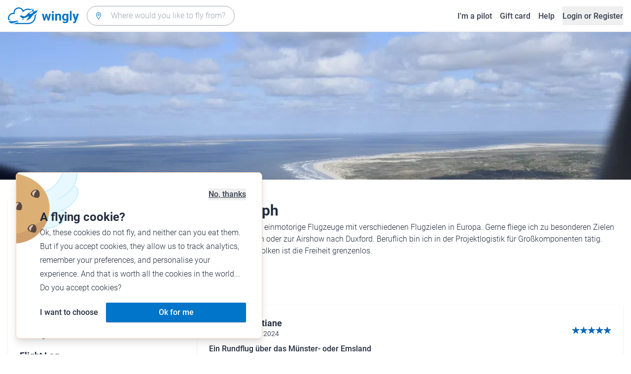

--- FILE ---
content_type: text/html; charset=utf-8
request_url: https://www.wingly.io/en/users/174515
body_size: 137163
content:
<!doctype html>
<html data-n-head-ssr lang="en-GB" data-n-head="%7B%22lang%22:%7B%22ssr%22:%22en-GB%22%7D%7D">
  <head >
    <meta data-n-head="ssr" charset="utf-8"><meta data-n-head="ssr" name="viewport" content="width=device-width, initial-scale=1"><meta data-n-head="ssr" data-hid="og:title" property="og:title" content="Wingly, the flight sharing platform"><meta data-n-head="ssr" data-hid="og:description" property="og:description" content="Wingly is a flight sharing platform. Find pilots or passengers for your trip."><meta data-n-head="ssr" data-hid="og:url" name="og:url" content="https://www.wingly.io/en/users/174515"><meta data-n-head="ssr" data-hid="twitter:card" name="twitter:card" content="Wingly is a flight sharing platform. Find pilots or passengers for your trip."><meta data-n-head="ssr" data-hid="i18n-og" property="og:locale" content="en_GB"><meta data-n-head="ssr" data-hid="i18n-og-alt-de-DE" property="og:locale:alternate" content="de_DE"><meta data-n-head="ssr" data-hid="i18n-og-alt-de-AT" property="og:locale:alternate" content="de_AT"><meta data-n-head="ssr" data-hid="i18n-og-alt-de-CH" property="og:locale:alternate" content="de_CH"><meta data-n-head="ssr" data-hid="i18n-og-alt-fr-FR" property="og:locale:alternate" content="fr_FR"><meta data-n-head="ssr" data-hid="i18n-og-alt-fr-CH" property="og:locale:alternate" content="fr_CH"><meta data-n-head="ssr" data-hid="description" name="description" content="Ich fliege seit 1991 einmotorige Flugzeuge mit verschiedenen Flugzielen in Europa. Gerne fliege ich zu besonderen Zielen wie die Kanalinseln oder zur Airshow nach Duxford. Beruflich bin ich in der Projektlogistik für Großkomponenten tätig. 
Motto: Über den Wolken ist die Freiheit grenzenlos."><meta data-n-head="ssr" data-hid="og:image" property="og:image" content="https://wingly-v3.gumlet.io/users/pdMAI5Qh4TyYu4Adpi7pUZIBMecCsI7M.jpg"><meta data-n-head="ssr" data-hid="og:image:width" property="og:image:width" content="1200"><meta data-n-head="ssr" data-hid="og:image:height" property="og:image:height" content="628"><meta data-n-head="ssr" data-hid="twitter:image" name="twitter:image" content="https://wingly-v3.gumlet.io/users/pdMAI5Qh4TyYu4Adpi7pUZIBMecCsI7M.jpg"><meta data-n-head="ssr" data-hid="twitter:image:width" property="twitter:image:width" content="1200"><meta data-n-head="ssr" data-hid="twitter:image:height" property="twitter:image:height" content="628"><meta data-n-head="ssr" data-hid="robots" name="robots" content="noindex,follow"><title>Profile of Ralph • Wingly</title><link data-n-head="ssr" rel="icon" type="image/x-icon" href="/favicon.ico"><link data-n-head="ssr" rel="apple-touch-icon" sizes="180x180" href="/apple-touch-icon.png"><link data-n-head="ssr" rel="icon" type="image/png" sizes="32x32" href="/favicon-32x32.png"><link data-n-head="ssr" rel="icon" type="image/png" sizes="16x16" href="/favicon-16x16.png"><link data-n-head="ssr" rel="icon" type="image/png" sizes="192x192" href="/android-chrome-192x192.png"><link data-n-head="ssr" rel="icon" type="image/png" sizes="512x512" href="/android-chrome-512x512.png"><link data-n-head="ssr" data-hid="i18n-alt-de" rel="alternate" href="https://www.wingly.io/de/users/174515" hreflang="de"><link data-n-head="ssr" data-hid="i18n-alt-de-DE" rel="alternate" href="https://www.wingly.io/de/users/174515" hreflang="de-DE"><link data-n-head="ssr" data-hid="i18n-alt-de-AT" rel="alternate" href="https://www.wingly.io/de-at/users/174515" hreflang="de-AT"><link data-n-head="ssr" data-hid="i18n-alt-de-CH" rel="alternate" href="https://www.wingly.io/de-ch/users/174515" hreflang="de-CH"><link data-n-head="ssr" data-hid="i18n-alt-en" rel="alternate" href="https://www.wingly.io/en/users/174515" hreflang="en"><link data-n-head="ssr" data-hid="i18n-alt-en-GB" rel="alternate" href="https://www.wingly.io/en/users/174515" hreflang="en-GB"><link data-n-head="ssr" data-hid="i18n-alt-fr" rel="alternate" href="https://www.wingly.io/fr/users/174515" hreflang="fr"><link data-n-head="ssr" data-hid="i18n-alt-fr-FR" rel="alternate" href="https://www.wingly.io/fr/users/174515" hreflang="fr-FR"><link data-n-head="ssr" data-hid="i18n-alt-fr-CH" rel="alternate" href="https://www.wingly.io/fr-ch/users/174515" hreflang="fr-CH"><link data-n-head="ssr" data-hid="i18n-xd" rel="alternate" href="https://www.wingly.io/en/users/174515" hreflang="x-default"><link data-n-head="ssr" data-hid="i18n-can" rel="canonical" href="https://www.wingly.io/en/users/174515"><script data-n-head="ssr" data-hid="gtm-script">if(!window._gtm_init){window._gtm_init=1;(function(w,n,d,m,e,p){w[d]=(w[d]==1||n[d]=='yes'||n[d]==1||n[m]==1||(w[e]&&w[e][p]&&w[e][p]()))?1:0})(window,navigator,'doNotTrack','msDoNotTrack','external','msTrackingProtectionEnabled');(function(w,d,s,l,x,y){w[x]={};w._gtm_inject=function(i){if(w.doNotTrack||w[x][i])return;w[x][i]=1;w[l]=w[l]||[];w[l].push({'gtm.start':new Date().getTime(),event:'gtm.js'});var f=d.getElementsByTagName(s)[0],j=d.createElement(s);j.async=true;j.src='https://www.googletagmanager.com/gtm.js?id='+i;f.parentNode.insertBefore(j,f);};w[y]('GTM-TF484T4')})(window,document,'script','dataLayer','_gtm_ids','_gtm_inject')}</script><link rel="preload" href="/_nuxt/ef1c570.js" as="script"><link rel="preload" href="/_nuxt/baf8865.js" as="script"><link rel="preload" href="/_nuxt/7b8a484.js" as="script"><link rel="preload" href="/_nuxt/f879e00.js" as="script"><link rel="preload" href="/_nuxt/5239880.js" as="script"><style data-vue-ssr-id="486a237b:0 61192f92:0 52da737f:0 2ec07acc:0 709683a2:0">/*! tailwindcss v3.4.3 | MIT License | https://tailwindcss.com*/*,:after,:before{border:0 solid #e5e7eb;box-sizing:border-box}:after,:before{--tw-content:""}:host,html{line-height:1.5;-webkit-text-size-adjust:100%;font-family:Roboto,ui-sans-serif,system-ui,-apple-system,Segoe UI,Ubuntu,Cantarell,Noto Sans,sans-serif,"Apple Color Emoji","Segoe UI Emoji","Segoe UI Symbol","Noto Color Emoji";font-feature-settings:normal;font-variation-settings:normal;-moz-tab-size:4;-o-tab-size:4;tab-size:4;-webkit-tap-highlight-color:transparent}body{line-height:inherit;margin:0}hr{border-top-width:1px;color:inherit;height:0}abbr:where([title]){text-decoration:underline;-webkit-text-decoration:underline dotted;text-decoration:underline dotted}h1,h2,h3,h4,h5,h6{font-size:inherit;font-weight:inherit}a{color:inherit;text-decoration:inherit}b,strong{font-weight:bolder}code,kbd,pre,samp{font-family:ui-monospace,SFMono-Regular,Menlo,Monaco,Consolas,"Liberation Mono","Courier New",monospace;font-feature-settings:normal;font-size:1em;font-variation-settings:normal}small{font-size:80%}sub,sup{font-size:75%;line-height:0;position:relative;vertical-align:baseline}sub{bottom:-.25em}sup{top:-.5em}table{border-collapse:collapse;border-color:inherit;text-indent:0}button,input,optgroup,select,textarea{color:inherit;font-family:inherit;font-feature-settings:inherit;font-size:100%;font-variation-settings:inherit;font-weight:inherit;letter-spacing:inherit;line-height:inherit;margin:0;padding:0}button,select{text-transform:none}button,input:where([type=button]),input:where([type=reset]),input:where([type=submit]){-webkit-appearance:button;background-color:transparent;background-image:none}:-moz-focusring{outline:auto}:-moz-ui-invalid{box-shadow:none}progress{vertical-align:baseline}::-webkit-inner-spin-button,::-webkit-outer-spin-button{height:auto}[type=search]{-webkit-appearance:textfield;outline-offset:-2px}::-webkit-search-decoration{-webkit-appearance:none}::-webkit-file-upload-button{-webkit-appearance:button;font:inherit}summary{display:list-item}blockquote,dd,dl,figure,h1,h2,h3,h4,h5,h6,hr,p,pre{margin:0}fieldset{margin:0}fieldset,legend{padding:0}menu,ol,ul{list-style:none;margin:0;padding:0}dialog{padding:0}textarea{resize:vertical}input::-moz-placeholder,textarea::-moz-placeholder{color:#9fa6b2;opacity:1}input::placeholder,textarea::placeholder{color:#9fa6b2;opacity:1}[role=button],button{cursor:pointer}:disabled{cursor:default}audio,canvas,embed,iframe,img,object,svg,video{display:block;vertical-align:middle}img,video{height:auto;max-width:100%}[hidden]{display:none}*,:after,:before{--tw-border-spacing-x:0;--tw-border-spacing-y:0;--tw-translate-x:0;--tw-translate-y:0;--tw-rotate:0;--tw-skew-x:0;--tw-skew-y:0;--tw-scale-x:1;--tw-scale-y:1;--tw-pan-x: ;--tw-pan-y: ;--tw-pinch-zoom: ;--tw-scroll-snap-strictness:proximity;--tw-gradient-from-position: ;--tw-gradient-via-position: ;--tw-gradient-to-position: ;--tw-ordinal: ;--tw-slashed-zero: ;--tw-numeric-figure: ;--tw-numeric-spacing: ;--tw-numeric-fraction: ;--tw-ring-inset: ;--tw-ring-offset-width:0px;--tw-ring-offset-color:#fff;--tw-ring-color:rgba(63,177,248,.5);--tw-ring-offset-shadow:0 0 transparent;--tw-ring-shadow:0 0 transparent;--tw-shadow:0 0 transparent;--tw-shadow-colored:0 0 transparent;--tw-blur: ;--tw-brightness: ;--tw-contrast: ;--tw-grayscale: ;--tw-hue-rotate: ;--tw-invert: ;--tw-saturate: ;--tw-sepia: ;--tw-drop-shadow: ;--tw-backdrop-blur: ;--tw-backdrop-brightness: ;--tw-backdrop-contrast: ;--tw-backdrop-grayscale: ;--tw-backdrop-hue-rotate: ;--tw-backdrop-invert: ;--tw-backdrop-opacity: ;--tw-backdrop-saturate: ;--tw-backdrop-sepia: ;--tw-contain-size: ;--tw-contain-layout: ;--tw-contain-paint: ;--tw-contain-style: }::backdrop{--tw-border-spacing-x:0;--tw-border-spacing-y:0;--tw-translate-x:0;--tw-translate-y:0;--tw-rotate:0;--tw-skew-x:0;--tw-skew-y:0;--tw-scale-x:1;--tw-scale-y:1;--tw-pan-x: ;--tw-pan-y: ;--tw-pinch-zoom: ;--tw-scroll-snap-strictness:proximity;--tw-gradient-from-position: ;--tw-gradient-via-position: ;--tw-gradient-to-position: ;--tw-ordinal: ;--tw-slashed-zero: ;--tw-numeric-figure: ;--tw-numeric-spacing: ;--tw-numeric-fraction: ;--tw-ring-inset: ;--tw-ring-offset-width:0px;--tw-ring-offset-color:#fff;--tw-ring-color:rgba(63,177,248,.5);--tw-ring-offset-shadow:0 0 transparent;--tw-ring-shadow:0 0 transparent;--tw-shadow:0 0 transparent;--tw-shadow-colored:0 0 transparent;--tw-blur: ;--tw-brightness: ;--tw-contrast: ;--tw-grayscale: ;--tw-hue-rotate: ;--tw-invert: ;--tw-saturate: ;--tw-sepia: ;--tw-drop-shadow: ;--tw-backdrop-blur: ;--tw-backdrop-brightness: ;--tw-backdrop-contrast: ;--tw-backdrop-grayscale: ;--tw-backdrop-hue-rotate: ;--tw-backdrop-invert: ;--tw-backdrop-opacity: ;--tw-backdrop-saturate: ;--tw-backdrop-sepia: ;--tw-contain-size: ;--tw-contain-layout: ;--tw-contain-paint: ;--tw-contain-style: }.container{margin-left:auto;margin-right:auto;padding-left:1rem;padding-right:1rem;width:100%}@media (min-width:640px){.container{max-width:640px}}@media (min-width:768px){.container{max-width:768px}}@media (min-width:1024px){.container{max-width:1024px}}@media (min-width:1280px){.container{max-width:1280px}}@media (min-width:1536px){.container{max-width:1536px}}.prose{color:#252f3f}.prose :where(h1,h2,h3,h4,h5,h6):not(:where([class~=not-prose] *)){font-weight:500;line-height:1.5}.prose :where(h1):not(:where([class~=not-prose] *)){font-size:2.25rem}.prose :where(h2):not(:where([class~=not-prose] *)){font-size:1.875rem}.prose :where(h3):not(:where([class~=not-prose] *)){font-size:1.5rem}.prose :where(h4):not(:where([class~=not-prose] *)){font-size:1rem}.prose :where(h5):not(:where([class~=not-prose] *)){font-size:.875rem}.prose :where(h6):not(:where([class~=not-prose] *)){color:#6b7280;font-size:.875rem}.prose :where(hr):not(:where([class~=not-prose] *)){border-color:#e5e7eb}.prose :where(p):not(:where([class~=not-prose] *)){font-size:1.125rem;font-weight:300;line-height:1.8}.prose :where(strong):not(:where([class~=not-prose] *)){font-weight:500}.prose :where(blockquote):not(:where([class~=not-prose] *)){border-left-color:#0075c9}.prose :where(blockquote p):not(:where([class~=not-prose] *)){font-size:1.25rem;font-style:normal;font-weight:500;line-height:1.5}.prose :where(ul>li:before):not(:where([class~=not-prose] *)){background-color:#252f3f;height:.25rem;width:.25rem}.prose :where(ol>li:before):not(:where([class~=not-prose] *)){color:#252f3f;font-weight:300}.prose :where(li):not(:where([class~=not-prose] *)){font-size:1.125rem;font-weight:300;line-height:1.8}.prose :where(li):not(:where([class~=not-prose] *)) ul>li:before{background-color:#fff;border:1px solid #252f3f}.prose :where(a):not(:where([class~=not-prose] *)){color:#0075c9;font-weight:500}.prose :where(a):not(:where([class~=not-prose] *)):hover{color:#0075c9}.prose :where(a):not(:where([class~=not-prose] *)):visited{color:#5850ec}.prose :where(table):not(:where([class~=not-prose] *)){border-collapse:separate;border-spacing:0}.prose :where(thead tr th:first-child):not(:where([class~=not-prose] *)){border-left:1px solid #e5e7eb;border-top-left-radius:.25rem}.prose :where(thead tr th:last-child):not(:where([class~=not-prose] *)){border-top-right-radius:.25rem}.prose :where(thead th:last-child):not(:where([class~=not-prose] *)){padding-right:1rem}.prose :where(thead th:first-child):not(:where([class~=not-prose] *)){padding-left:1rem}.prose :where(tbody tr:last-child td:first-child):not(:where([class~=not-prose] *)){border-bottom-left-radius:.25rem}.prose :where(tbody tr:last-child td:last-child):not(:where([class~=not-prose] *)){border-bottom-right-radius:.25rem}.prose :where(tbody td:first-child):not(:where([class~=not-prose] *)){border-left:1px solid #e5e7eb;padding-left:1rem}.prose :where(tbody td:last-child):not(:where([class~=not-prose] *)){padding-right:1rem}.prose :where(tr th):not(:where([class~=not-prose] *)){border-top:1px solid #e5e7eb}.prose :where(th,td):not(:where([class~=not-prose] *)){border-bottom:1px solid #e5e7eb;border-right:1px solid #e5e7eb}.prose :where(thead th):not(:where([class~=not-prose] *)){color:#6b7280;font-size:1.25rem;font-weight:500;padding:.5rem 1rem}.prose :where(tbody td):not(:where([class~=not-prose] *)){font-size:1.125rem;font-weight:300;padding:.5rem 1rem}.prose :where(tbody tr:hover):not(:where([class~=not-prose] *)){background-color:#f9fafb}.aspect-h-1{--tw-aspect-h:1}.aspect-h-2{--tw-aspect-h:2}.aspect-h-3{--tw-aspect-h:3}.aspect-h-4{--tw-aspect-h:4}.aspect-h-9{--tw-aspect-h:9}.aspect-w-1{padding-bottom:calc(var(--tw-aspect-h)/var(--tw-aspect-w)*100%);position:relative;--tw-aspect-w:1}.aspect-w-1>*{bottom:0;height:100%;left:0;position:absolute;right:0;top:0;width:100%}.aspect-w-16{padding-bottom:calc(var(--tw-aspect-h)/var(--tw-aspect-w)*100%);position:relative;--tw-aspect-w:16}.aspect-w-16>*{bottom:0;height:100%;left:0;position:absolute;right:0;top:0;width:100%}.aspect-w-2{padding-bottom:calc(var(--tw-aspect-h)/var(--tw-aspect-w)*100%);position:relative;--tw-aspect-w:2}.aspect-w-2>*{bottom:0;height:100%;left:0;position:absolute;right:0;top:0;width:100%}.aspect-w-3{padding-bottom:calc(var(--tw-aspect-h)/var(--tw-aspect-w)*100%);position:relative;--tw-aspect-w:3}.aspect-w-3>*{bottom:0;height:100%;left:0;position:absolute;right:0;top:0;width:100%}.form-input,.form-multiselect,.form-select,.form-textarea{-webkit-appearance:none;-moz-appearance:none;appearance:none;background-color:#fff;border-color:#6b7280;border-radius:0;border-width:1px;font-size:1rem;line-height:1.5rem;padding:.5rem .75rem;--tw-shadow:0 0 transparent}.form-input:focus,.form-multiselect:focus,.form-select:focus,.form-textarea:focus{outline:2px solid transparent;outline-offset:2px;--tw-ring-inset:var(--tw-empty,/*!*/ /*!*/);--tw-ring-offset-width:0px;--tw-ring-offset-color:#fff;--tw-ring-color:#0075c9;--tw-ring-offset-shadow:var(--tw-ring-inset) 0 0 0 var(--tw-ring-offset-width) var(--tw-ring-offset-color);--tw-ring-shadow:var(--tw-ring-inset) 0 0 0 calc(1px + var(--tw-ring-offset-width)) var(--tw-ring-color);border-color:#0075c9;box-shadow:/*!*/ /*!*/ 0 0 0 0 #fff,/*!*/ /*!*/ 0 0 0 1px #0075c9,var(--tw-shadow);box-shadow:var(--tw-ring-offset-shadow),var(--tw-ring-shadow),var(--tw-shadow)}.form-input::-moz-placeholder,.form-textarea::-moz-placeholder{color:#6b7280;opacity:1}.form-input::placeholder,.form-textarea::placeholder{color:#6b7280;opacity:1}.form-input::-webkit-datetime-edit-fields-wrapper{padding:0}.form-input::-webkit-date-and-time-value{min-height:1.5em}.form-input::-webkit-datetime-edit,.form-input::-webkit-datetime-edit-day-field,.form-input::-webkit-datetime-edit-hour-field,.form-input::-webkit-datetime-edit-meridiem-field,.form-input::-webkit-datetime-edit-millisecond-field,.form-input::-webkit-datetime-edit-minute-field,.form-input::-webkit-datetime-edit-month-field,.form-input::-webkit-datetime-edit-second-field,.form-input::-webkit-datetime-edit-year-field{padding-bottom:0;padding-top:0}.form-select{background-image:url("data:image/svg+xml;charset=utf-8,%3Csvg xmlns='http://www.w3.org/2000/svg' fill='none' viewBox='0 0 20 20'%3E%3Cpath stroke='%236b7280' stroke-linecap='round' stroke-linejoin='round' stroke-width='1.5' d='m6 8 4 4 4-4'/%3E%3C/svg%3E");background-position:right .5rem center;background-repeat:no-repeat;background-size:1.5em 1.5em;padding-right:2.5rem}.form-checkbox,.form-radio,.form-select{-webkit-print-color-adjust:exact;print-color-adjust:exact}.form-checkbox,.form-radio{-webkit-appearance:none;-moz-appearance:none;appearance:none;background-color:#fff;background-origin:border-box;border-color:#6b7280;border-width:1px;color:#0075c9;display:inline-block;flex-shrink:0;height:1rem;padding:0;-webkit-user-select:none;-moz-user-select:none;user-select:none;vertical-align:middle;width:1rem;--tw-shadow:0 0 transparent}.form-checkbox{border-radius:0}.form-radio{border-radius:100%}.form-checkbox:focus,.form-radio:focus{outline:2px solid transparent;outline-offset:2px;--tw-ring-inset:var(--tw-empty,/*!*/ /*!*/);--tw-ring-offset-width:2px;--tw-ring-offset-color:#fff;--tw-ring-color:#0075c9;--tw-ring-offset-shadow:var(--tw-ring-inset) 0 0 0 var(--tw-ring-offset-width) var(--tw-ring-offset-color);--tw-ring-shadow:var(--tw-ring-inset) 0 0 0 calc(2px + var(--tw-ring-offset-width)) var(--tw-ring-color);box-shadow:/*!*/ /*!*/ 0 0 0 0 #fff,/*!*/ /*!*/ 0 0 0 4px #0075c9,var(--tw-shadow);box-shadow:var(--tw-ring-offset-shadow),var(--tw-ring-shadow),var(--tw-shadow)}.form-checkbox:checked,.form-radio:checked{background-color:currentColor;background-position:50%;background-repeat:no-repeat;background-size:100% 100%;border-color:transparent}.form-checkbox:checked{background-image:url("data:image/svg+xml;charset=utf-8,%3Csvg xmlns='http://www.w3.org/2000/svg' fill='%23fff' viewBox='0 0 16 16'%3E%3Cpath d='M12.207 4.793a1 1 0 0 1 0 1.414l-5 5a1 1 0 0 1-1.414 0l-2-2a1 1 0 0 1 1.414-1.414L6.5 9.086l4.293-4.293a1 1 0 0 1 1.414 0'/%3E%3C/svg%3E")}.form-radio:checked{background-image:url("data:image/svg+xml;charset=utf-8,%3Csvg xmlns='http://www.w3.org/2000/svg' fill='%23fff' viewBox='0 0 16 16'%3E%3Ccircle cx='8' cy='8' r='3'/%3E%3C/svg%3E")}.form-checkbox:checked:focus,.form-checkbox:checked:hover,.form-radio:checked:focus,.form-radio:checked:hover{background-color:currentColor;border-color:transparent}.form-checkbox:indeterminate{background-color:currentColor;background-image:url("data:image/svg+xml;charset=utf-8,%3Csvg xmlns='http://www.w3.org/2000/svg' fill='none' viewBox='0 0 16 16'%3E%3Cpath stroke='%23fff' stroke-linecap='round' stroke-linejoin='round' stroke-width='2' d='M4 8h8'/%3E%3C/svg%3E");background-position:50%;background-repeat:no-repeat;background-size:100% 100%;border-color:transparent}.form-checkbox:indeterminate:focus,.form-checkbox:indeterminate:hover{background-color:currentColor;border-color:transparent}.badge{align-items:center;border-radius:.125rem;display:inline-flex;font-weight:500;justify-items:center;line-height:1}.badge-small{font-size:.75rem;padding:.25rem .5rem}.badge-default{font-size:1rem;padding:.25rem .5rem}.badge-large{font-size:1.125rem;padding:.5rem}.btn{border-radius:.125rem;font-weight:500}.btn:active,.btn:focus{outline:none}.btn:disabled{cursor:not-allowed;opacity:.5}.btn.btn-ghost{background-color:transparent;border-radius:9999px}.btn.btn-ghost:disabled{background-color:transparent!important;box-shadow:none!important}.btn-small{font-size:1rem;line-height:1;padding:.5rem 1rem}.btn-small.icon-only{padding:.25rem}.btn-small svg{height:1rem;width:1rem}.btn-default{font-size:1rem;padding:.5rem 1rem}.btn-default svg{height:1rem;width:1rem}.btn-default.icon-only{padding:.5rem}.btn-default.icon-only svg{height:1.5rem;width:1.5rem}.btn-large{font-size:1.25rem;line-height:1;padding:1rem 1.5rem}.btn-large svg{height:1.5rem;width:1.5rem}.btn-large.icon-only{padding:.5rem}.btn-large.icon-only svg{height:2rem;width:2rem}.btn-primary{background-color:#0075c9;box-shadow:0 1px 3px rgba(0,0,0,.1),0 1px 2px rgba(0,0,0,.06);color:#fff}.btn-primary:hover{background-color:#0768b8}.btn-primary:active,.btn-primary:focus{box-shadow:0 0 0 3px #fff,0 0 0 4px #0075c9}.btn-primary:active{background-color:#0768b8}.btn-primary.btn-ghost{box-shadow:none;color:#0075c9}.btn-primary.btn-ghost:hover{background-color:#e1f7fe}.btn-primary.btn-ghost:focus{box-shadow:0 0 0 1px #0075c9}.btn-primary.btn-ghost:active{background-color:#e1f7fe;box-shadow:0 0 0 3px #fff,0 0 0 4px #0075c9}.btn-secondary{background-color:#e1f7fe;color:#0e4f8c}.btn-secondary:hover{background-color:#d7f4fd}.btn-secondary:active,.btn-secondary:focus{box-shadow:0 0 0 3px #fff,0 0 0 4px #0e4f8c}.btn-secondary:active{background-color:#d7f4fd}.btn-secondary.btn-ghost{color:#0e4f8c}.btn-secondary.btn-ghost:hover{background-color:#e1f7fe}.btn-secondary.btn-ghost:focus{box-shadow:0 0 0 1px #0e4f8c}.btn-secondary.btn-ghost:active{background-color:#e1f7fe;box-shadow:0 0 0 3px #fff,0 0 0 4px #0e4f8c}.btn-danger{background-color:#fde8e8;color:#9b1c1c}.btn-danger:hover{background-color:#fbd5d5}.btn-danger:active,.btn-danger:focus{box-shadow:0 0 0 3px #fff,0 0 0 4px #9b1c1c}.btn-danger:active{background-color:#fbd5d5}.btn-danger.btn-ghost{color:#9b1c1c}.btn-danger.btn-ghost:hover{background-color:#fde8e8}.btn-danger.btn-ghost:focus{box-shadow:0 0 0 1px #9b1c1c}.btn-danger.btn-ghost:active{background-color:#fde8e8;box-shadow:0 0 0 3px #fff,0 0 0 4px #9b1c1c}.btn-success{background-color:#def7ec;color:#03543f}.btn-success:hover{background-color:#bcf0da}.btn-success:active,.btn-success:focus{box-shadow:0 0 0 3px #fff,0 0 0 4px #03543f}.btn-success:active{background-color:#bcf0da}.btn-success.btn-ghost{color:#03543f}.btn-success.btn-ghost:hover{background-color:#def7ec}.btn-success.btn-ghost:focus{box-shadow:0 0 0 1px #03543f}.btn-success.btn-ghost:active{background-color:#def7ec;box-shadow:0 0 0 3px #fff,0 0 0 4px #03543f}.btn-gray{background-color:#f4f5f7;color:#252f3f}.btn-gray:hover{background-color:#e5e7eb}.btn-gray:active,.btn-gray:focus{box-shadow:0 0 0 3px #fff,0 0 0 4px #252f3f}.btn-gray:active{background-color:#e5e7eb}.btn-gray.btn-ghost:hover{background-color:#f4f5f7}.btn-gray.btn-ghost:focus{box-shadow:0 0 0 1px #252f3f}.btn-gray.btn-ghost:active{background-color:#f4f5f7;box-shadow:0 0 0 3px #fff,0 0 0 4px #252f3f}.btn-white{background-color:#fff;color:#252f3f}.btn-white:hover{background-color:#f4f5f7}.btn-white:active,.btn-white:focus{box-shadow:0 0 0 3px #252f3f,0 0 0 4px #fff}.btn-white:active{background-color:#f4f5f7}.btn-white.btn-ghost{color:#fff}.btn-white.btn-ghost:hover{background-color:#252f3f}.btn-white.btn-ghost:focus{box-shadow:0 0 0 1px #fff}.btn-white.btn-ghost:active{box-shadow:0 0 0 3px #fff,0 0 0 4px #252f3f}.has-error .form-input,.has-error .form-select{border-color:#e02424}.text-shadow-light{text-shadow:0 2px 4px rgba(0,0,0,.1)}.GMap__Wrapper{height:100%!important}@media(max-width:767px){.mapboxgl-ctrl-group{display:none!important}}.noUi-target{background:#d2d6dc!important;border:0!important;border-radius:.25rem!important;box-shadow:none!important}.noUi-horizontal{height:8px!important}.noUi-handle{border:1px solid #f4f5f7!important;border-radius:9999px!important;box-shadow:0 1px 2px 0 rgba(0,0,0,.06),0 1px 3px 0 rgba(0,0,0,.1)!important;cursor:pointer!important;height:2.5rem!important;outline:none;right:-20px!important;top:-16px!important;width:2.5rem!important}.noUi-connects{border-radius:.25rem!important}.noUi-connect{background:#0075c9!important}.noUi-handle:after,.noUi-handle:before{display:none!important}.noUi-touch-area{background:no-repeat 50%/20px 20px url("[data-uri]");transform:rotate(90deg)}.noUi-tooltip{background:#252f3f!important;border:0!important;border-radius:.125rem!important;color:#fff!important;font-size:14px;font-weight:500;line-height:100%;padding:.5rem!important}.ap-input-icon.ap-icon-clear{align-items:center;background:transparent;border:0;bottom:.75rem;display:flex;height:1rem;justify-content:center;outline:none;padding:.5rem;position:absolute;right:1rem;top:.75rem;width:1rem}.ap-icon-clear svg{height:.5rem;position:absolute;right:auto;top:auto;transform:none;width:.5rem;fill:#4b5563}.ap-input-icon:hover svg,.ap-input:focus~.ap-input-icon svg,.ap-input:hover~.ap-input-icon svg{fill:#4b5563}.ap-input-icon.ap-icon-clear:focus svg,.ap-input-icon.ap-icon-clear:hover svg{fill:#252f3f}.ap-input-icon.ap-icon-pin{display:none}.ap-dropdown-menu{border-radius:.25rem;box-shadow:0 4px 6px rgba(0,0,0,.1),0 2px 4px rgba(0,0,0,.06);margin-top:.5rem}.ap-suggestions{padding-top:.5rem}.ap-suggestion-icon svg{display:none}.ap-suggestion-icon{background:no-repeat 50%/16px 16px url("[data-uri]");display:inline-block;height:1rem;margin-right:1rem;width:1rem}.ap-suggestion{font-size:1rem;height:2.5rem;line-height:1.5rem;overflow:hidden;padding:.5rem 1.5rem;text-overflow:ellipsis;white-space:nowrap}.ap-suggestion em,.ap-suggestion span{white-space:inherit!important}.ap-name em{font-weight:500}.ap-name{color:#252f3f;font-weight:300}.ap-address{color:#6b7280;font-size:inherit;margin-left:.25rem}.ap-address,.ap-address em{font-weight:300}.ap-footer{align-items:center;display:flex;justify-content:flex-end;padding:.5rem 1.5rem 1rem}.ap-footer-algolia{margin-right:.25rem}.ap-footer-osm{display:flex}.flatpickr-calendar{background:#fff;border-radius:.5rem;box-shadow:0 4px 6px 0 rgba(0,0,0,.051),0 10px 15px 0 rgba(0,0,0,.102);display:none;font-size:1rem;opacity:0;padding:1rem;position:absolute;text-align:center;touch-action:manipulation;visibility:hidden;width:320px}.flatpickr-calendar.inline,.flatpickr-calendar.inline .flatpickr-days,.flatpickr-calendar.multiMonth.inline,.flatpickr-calendar.multiMonth.inline .flatpickr-days,.flatpickr-rContainer,.flatpickr-rContainer .flatpickr-days{width:100%!important}.flatpickr-calendar.inline{border-radius:0;box-shadow:none;display:block;opacity:1;padding:0;position:relative;top:2px;visibility:visible}.flatpickr-calendar.static{left:0;position:absolute;top:100%}.flatpickr-calendar.open{border:1px solid #e5e7eb;display:inline-block;margin-top:.25rem;opacity:1;visibility:visible;z-index:99999}.flatpickr-calendar.animate.open{animation:fpFadeInDown .3s cubic-bezier(.23,1,.32,1)}.dayContainer+.dayContainer,.flatpickr-month+.flatpickr-month,.flatpickr-weekdaycontainer+.flatpickr-weekdaycontainer{margin-left:8px;padding-left:8px}.flatpickr-day{align-items:center;border-radius:9999px;color:#4b5563;display:inline-flex;font-size:1rem;font-weight:500;justify-content:center;line-height:1.5;margin:1px;position:relative;text-align:center;width:calc(14.28571% - 2.01px)}.flatpickr-day:hover{background-color:#0075c9}.flatpickr-day:before{content:"";float:left;padding-bottom:100%}.flatpickr-day:after{clear:both;content:"";display:table}.flatpickr-calendar:focus{outline:0}.flatpickr-wrapper{position:relative}.flatpickr-months{align-items:center;display:flex;margin-bottom:1rem}.flatpickr-months .flatpickr-month{flex:1;overflow:hidden}.flatpickr-months .flatpickr-next-month,.flatpickr-months .flatpickr-prev-month{color:#252f3f;cursor:pointer;padding:1.25rem}.flatpickr-months .flatpickr-next-month.flatpickr-disabled,.flatpickr-months .flatpickr-prev-month.flatpickr-disabled{visibility:hidden}.flatpickr-months .flatpickr-next-month i,.flatpickr-months .flatpickr-prev-month i{position:relative}.flatpickr-months .flatpickr-next-month:hover,.flatpickr-months .flatpickr-prev-month:hover{background-color:#f4f5f7;border-radius:9999px}.flatpickr-months .flatpickr-prev-month{background:no-repeat 50%/24px 24px url("[data-uri]")}.flatpickr-months .flatpickr-next-month{background:no-repeat 50%/24px 24px url("[data-uri]")}.flatpickr-months .flatpickr-next-month svg,.flatpickr-months .flatpickr-prev-month svg{display:none}.numInputWrapper{height:auto;position:relative}.numInputWrapper input,.numInputWrapper span{display:inline-block}.numInputWrapper input{width:100%}.numInputWrapper span{border:1px solid rgba(64,72,72,.15);box-sizing:border-box;cursor:pointer;height:50%;line-height:50%;opacity:0;padding:0 4px 0 2px;position:absolute;right:0;width:14px}.numInputWrapper span:hover{background:rgba(0,0,0,.1)}.numInputWrapper span:active{background:rgba(0,0,0,.2)}.numInputWrapper span:after{content:"";display:block;position:absolute}.numInputWrapper span.arrowDown,.numInputWrapper span.arrowUp{display:none}.numInputWrapper span svg{height:auto;width:inherit}.numInputWrapper:hover span{opacity:1}.flatpickr-current-month{display:inline-block;text-align:center;transform:translateZ(0)}.cur-month,.flatpickr-current-month .numInputWrapper{font-size:1.125rem;font-weight:500;line-height:1.5}.flatpickr-current-month .numInputWrapper{display:inline-block;margin-left:.25rem;width:3rem}.flatpickr-current-month .flatpickr-monthDropdown-months{-webkit-appearance:none;-moz-appearance:none;appearance:none;background:transparent;border:none;border-radius:0;box-sizing:border-box;font-size:1.125rem;font-weight:500;line-height:1.5;outline:none}.flatpickr-current-month .flatpickr-monthDropdown-months:active,.flatpickr-current-month .flatpickr-monthDropdown-months:focus{outline:none}.flatpickr-current-month .flatpickr-monthDropdown-months .flatpickr-monthDropdown-month{background-color:transparent;outline:none;padding:0}.flatpickr-current-month input.cur-year{-webkit-appearance:none;appearance:none;-moz-appearance:textfield;font-weight:500}.numInputWrapper input::-ms-clear{display:none}.numInputWrapper input::-webkit-inner-spin-button,.numInputWrapper input::-webkit-outer-spin-button{-webkit-appearance:none;-moz-appearance:textfield;margin:0}.flatpickr-current-month input.cur-year:focus{outline:0}.flatpickr-current-month input.cur-year[disabled],.flatpickr-current-month input.cur-year[disabled]:hover{background:transparent;color:rgba(60,63,64,.5);font-size:100%;pointer-events:none}.flatpickr-weekdays{align-items:center;display:flex;margin-bottom:1rem;overflow:hidden;text-align:center;width:100%}.flatpickr-weekdays .flatpickr-weekdaycontainer{display:flex;flex:1}span.flatpickr-weekday{color:#6b7280;display:block;flex:1;font-size:.875rem;font-weight:500;line-height:1.5;margin:0 2px;text-align:center}.dayContainer,.flatpickr-weeks{padding:1px 0 0}.flatpickr-days{align-items:flex-start;display:flex;overflow:hidden;position:relative}.flatpickr-days:focus{outline:0}.dayContainer{box-sizing:border-box;display:flex;flex-wrap:wrap;opacity:1;outline:0;padding:0;text-align:left;transform:translateZ(0);width:100%}.flatpickr-day.inRange,.flatpickr-day.nextMonthDay.inRange,.flatpickr-day.nextMonthDay.today.inRange,.flatpickr-day.nextMonthDay:focus,.flatpickr-day.nextMonthDay:hover,.flatpickr-day.prevMonthDay.inRange,.flatpickr-day.prevMonthDay.today.inRange,.flatpickr-day.prevMonthDay:focus,.flatpickr-day.prevMonthDay:hover,.flatpickr-day.today.inRange,.flatpickr-day:focus,.flatpickr-day:hover{background-color:#e1f7fe;cursor:pointer;outline:0}.flatpickr-day.today:focus,.flatpickr-day.today:hover{background-color:#e1f7fe}.flatpickr-day.endRange,.flatpickr-day.endRange.inRange,.flatpickr-day.endRange.nextMonthDay,.flatpickr-day.endRange.prevMonthDay,.flatpickr-day.endRange:focus,.flatpickr-day.endRange:hover,.flatpickr-day.selected,.flatpickr-day.selected.inRange,.flatpickr-day.selected.nextMonthDay,.flatpickr-day.selected.prevMonthDay,.flatpickr-day.selected:focus,.flatpickr-day.selected:hover,.flatpickr-day.startRange,.flatpickr-day.startRange.inRange,.flatpickr-day.startRange.nextMonthDay,.flatpickr-day.startRange.prevMonthDay,.flatpickr-day.startRange:focus,.flatpickr-day.startRange:hover{border-color:#0075c9;border-width:1px}.flatpickr-day.endRange.startRange,.flatpickr-day.selected.startRange,.flatpickr-day.startRange.startRange{border-radius:9999px 0 0 9999px}.flatpickr-day.endRange.endRange,.flatpickr-day.selected.endRange,.flatpickr-day.startRange.endRange{border-radius:0 9999px 9999px 0}.flatpickr-day.endRange.startRange+.endRange:not(:nth-child(7n+1)),.flatpickr-day.selected.startRange+.endRange:not(:nth-child(7n+1)),.flatpickr-day.startRange.startRange+.endRange:not(:nth-child(7n+1)){box-shadow:-4px 0 0 #0075c9}.flatpickr-day.endRange.startRange.endRange,.flatpickr-day.selected.startRange.endRange,.flatpickr-day.startRange.startRange.endRange{border-radius:9999px}.flatpickr-day.inRange{border-radius:0;box-shadow:-2px 0 0 #e1f7fe,2px 0 0 #e1f7fe}.flatpickr-day.hidden,.flatpickr-day.nextMonthDay,.flatpickr-day.notAllowed,.flatpickr-day.notAllowed.nextMonthDay,.flatpickr-day.notAllowed.prevMonthDay,.flatpickr-day.prevMonthDay{visibility:hidden}.flatpickr-day.hidden{display:block}.flatpickr-day.flatpickr-disabled{color:#9fa6b2;cursor:not-allowed;-webkit-text-decoration:line-through;text-decoration:line-through}.flatpickr-day.flatpickr-disabled:hover{background-color:transparent}.flatpickr-innerContainer{box-sizing:border-box;display:flex;overflow:hidden}.flatpickr-rContainer{box-sizing:border-box;display:inline-block;padding:0}.flatpickr-time{box-sizing:border-box;display:flex;outline:0;text-align:center}.flatpickr-time:after{clear:both;content:"";display:table}.flatpickr-time .numInputWrapper{flex:1;float:left;height:40px;width:40%}.flatpickr-time.hasSeconds .numInputWrapper{width:26%}.flatpickr-time.time24hr .numInputWrapper{width:49%}.flatpickr-time input{-webkit-appearance:textfield;-moz-appearance:textfield;appearance:textfield;background:transparent;border:0;border-radius:0;box-shadow:none;box-sizing:border-box;color:#404848;font-size:14px;height:inherit;line-height:inherit;margin:0;padding:0;position:relative;text-align:center}.flatpickr-time input.flatpickr-hour{font-weight:700}.flatpickr-time input.flatpickr-minute,.flatpickr-time input.flatpickr-second{font-weight:400}.flatpickr-time input:focus{border:0;outline:0}.flatpickr-time .flatpickr-am-pm,.flatpickr-time .flatpickr-time-separator{align-self:center;color:#404848;float:left;font-weight:700;height:inherit;line-height:inherit;-webkit-user-select:none;-moz-user-select:none;user-select:none;width:2%}.flatpickr-time .flatpickr-am-pm{cursor:pointer;font-weight:400;outline:0;text-align:center;width:18%}.flatpickr-input[readonly]{cursor:pointer}@keyframes fpFadeInDown{0%{opacity:0;transform:translate3d(0,-20px,0)}to{opacity:1;transform:translateZ(0)}}@media screen and (min-width:0\0)and (min-resolution:72dpi){span.flatpickr-day{display:block;flex:1 0 auto}}.tippy-box{background-color:#252f3f!important;border-radius:.125rem!important;line-height:1!important}.tippy-content{padding:.5rem!important}.v-select{font-family:inherit;position:relative}.v-select,.v-select *{box-sizing:border-box}@keyframes vSelectSpinner{0%{transform:rotate(0deg)}to{transform:rotate(1turn)}}.vs__fade-enter-active,.vs__fade-leave-active{pointer-events:none;transition:opacity .15s cubic-bezier(1,.5,.8,1)}.vs__fade-enter,.vs__fade-leave-to{opacity:0}.vs--disabled .vs__clear,.vs--disabled .vs__dropdown-toggle,.vs--disabled .vs__open-indicator,.vs--disabled .vs__search,.vs--disabled .vs__selected{background-color:#f8f8f8;cursor:not-allowed}.v-select[dir=rtl] .vs__actions{padding:0 3px 0 6px}.v-select[dir=rtl] .vs__clear{margin-left:6px;margin-right:0}.v-select[dir=rtl] .vs__deselect{margin-left:0;margin-right:2px}.v-select[dir=rtl] .vs__dropdown-menu{text-align:right}.vs__dropdown-toggle{-webkit-appearance:none;-moz-appearance:none;appearance:none;background:none;border:1px solid rgba(60,60,60,.26);border-radius:4px;display:flex;padding:0 0 4px;white-space:normal}.vs__selected-options{display:flex;flex-basis:100%;flex-grow:1;flex-wrap:wrap;padding:0 2px;position:relative}.vs__actions{align-items:center;display:flex;padding:4px 6px 0 3px}.vs--searchable .vs__dropdown-toggle{cursor:text}.vs--unsearchable .vs__dropdown-toggle{cursor:pointer}.vs--open .vs__dropdown-toggle{border-bottom-color:transparent;border-bottom-left-radius:0;border-bottom-right-radius:0}.vs__open-indicator{fill:rgba(60,60,60,.5);transform:scale(1);transition:transform .15s cubic-bezier(1,-.115,.975,.855);transition-timing-function:cubic-bezier(1,-.115,.975,.855)}.vs--open .vs__open-indicator{transform:rotate(180deg) scale(1)}.vs--loading .vs__open-indicator{opacity:0}.vs__clear{fill:rgba(60,60,60,.5);background-color:transparent;border:0;cursor:pointer;margin-right:8px;padding:0}.vs__dropdown-menu{background:#fff;border:1px solid rgba(60,60,60,.26);border-radius:0 0 4px 4px;border-top-style:none;box-shadow:0 3px 6px 0 rgba(0,0,0,.15);box-sizing:border-box;display:block;left:0;list-style:none;margin:0;max-height:350px;min-width:160px;overflow-y:auto;padding:5px 0;position:absolute;text-align:left;top:calc(100% - 1px);width:100%;z-index:1000}.vs__no-options{text-align:center}.vs__dropdown-option{clear:both;color:#333;cursor:pointer;display:block;line-height:1.42857143;padding:3px 20px;white-space:nowrap}.vs__dropdown-option--highlight{background:#5897fb;color:#fff}.vs__dropdown-option--deselect{background:#fb5858;color:#fff}.vs__dropdown-option--disabled{background:inherit;color:rgba(60,60,60,.5);cursor:inherit}.vs__selected{align-items:center;background-color:#f0f0f0;border:1px solid rgba(60,60,60,.26);border-radius:4px;color:#333;display:flex;line-height:1.4;margin:4px 2px 0;padding:0 .25em;z-index:0}.vs__deselect{-webkit-appearance:none;-moz-appearance:none;appearance:none;background:none;border:0;cursor:pointer;display:inline-flex;margin-left:4px;padding:0;fill:rgba(60,60,60,.5);text-shadow:0 1px 0 #fff}.vs--single .vs__selected{background-color:transparent;border-color:transparent}.vs--single.vs--loading .vs__selected,.vs--single.vs--open .vs__selected{opacity:.4;position:absolute}.vs--single.vs--searching .vs__selected{display:none}.vs__search::-webkit-search-cancel-button{display:none}.vs__search::-ms-clear,.vs__search::-webkit-search-decoration,.vs__search::-webkit-search-results-button,.vs__search::-webkit-search-results-decoration{display:none}.vs__search,.vs__search:focus{-webkit-appearance:none;-moz-appearance:none;appearance:none;background:none;border:1px solid transparent;border-left:none;box-shadow:none;flex-grow:1;font-size:1em;line-height:1.4;margin:4px 0 0;max-width:100%;outline:none;padding:0 7px;width:0;z-index:1}.vs__search::-moz-placeholder{color:inherit}.vs__search::placeholder{color:inherit}.vs--unsearchable .vs__search{opacity:1}.vs--unsearchable:not(.vs--disabled) .vs__search{cursor:pointer}.vs--single.vs--searching:not(.vs--open):not(.vs--loading) .vs__search{opacity:.2}.vs__spinner{align-self:center;animation:vSelectSpinner 1.1s linear infinite;border:.9em solid hsla(0,0%,39%,.1);border-left-color:rgba(60,60,60,.45);font-size:5px;opacity:0;overflow:hidden;text-indent:-9999em;transform:translateZ(0);transition:opacity .1s}.vs__spinner,.vs__spinner:after{border-radius:50%;height:5em;width:5em}.vs--loading .vs__spinner{opacity:1}.toasted{width:100%!important}.toasted .primary,.toasted.toasted-primary{border-left-width:4px!important;border-radius:.375rem!important;font-size:1rem!important;font-weight:300!important;line-height:1.5!important;margin-top:1.5rem!important;min-height:72px!important;padding:1rem 1rem 1rem 1.5rem!important;--tw-shadow:0 10px 10px rgba(0,0,0,.04),0 10px 25px rgba(0,0,0,.1)!important;--tw-shadow-colored:0 10px 10px var(--tw-shadow-color),0 10px 25px var(--tw-shadow-color)!important;box-shadow:0 0 transparent,0 0 transparent,0 10px 10px rgba(0,0,0,.04),0 10px 25px rgba(0,0,0,.1)!important;box-shadow:var(--tw-ring-offset-shadow,0 0 transparent),var(--tw-ring-shadow,0 0 transparent),var(--tw-shadow)!important}.toasted .primary.success,.toasted.toasted-primary.success{--tw-border-opacity:1!important;border-color:#03543f!important;border-color:rgba(3,84,63,var(--tw-border-opacity))!important;--tw-bg-opacity:1!important;background-color:#def7ec!important;background-color:rgba(222,247,236,var(--tw-bg-opacity))!important;--tw-text-opacity:1!important;color:#03543f!important;color:rgba(3,84,63,var(--tw-text-opacity))!important}.toasted .primary.success .action,.toasted.toasted-primary.success .action{background:no-repeat 50%/24px 24px url("[data-uri]")}.toasted .primary.success .action:hover,.toasted.toasted-primary.success .action:hover{background-color:#bcf0da!important}.toasted .primary.success .action:active,.toasted.toasted-primary.success .action:active{background-color:#def7ec!important;box-shadow:0 0 0 3px #fff,0 0 0 4px #03543f}.toasted .primary.error,.toasted.toasted-primary.error{--tw-border-opacity:1!important;border-color:#9b1c1c!important;border-color:rgba(155,28,28,var(--tw-border-opacity))!important;--tw-bg-opacity:1!important;background-color:#fde8e8!important;background-color:rgba(253,232,232,var(--tw-bg-opacity))!important;--tw-text-opacity:1!important;color:#9b1c1c!important;color:rgba(155,28,28,var(--tw-text-opacity))!important}.toasted .primary.error .action,.toasted.toasted-primary.error .action{background:no-repeat 50%/24px 24px url("[data-uri]")}.toasted .primary.error .action:hover,.toasted.toasted-primary.error .action:hover{background-color:#fbd5d5!important}.toasted .primary.error .action:active,.toasted.toasted-primary.error .action:active{background-color:#fde8e8!important;box-shadow:0 0 0 3px #fff,0 0 0 4px #9b1c1c}.toasted .primary .action,.toasted.toasted-primary .action{background-color:transparent!important;border-radius:9999px!important;flex-shrink:0!important;font-size:1rem!important;font-weight:500!important;height:2.5rem!important;margin:0 0 0 1rem!important;padding:.5rem!important;width:2.5rem!important}.toasted-container.bottom-center{bottom:1.5rem!important;left:1.5rem!important;right:1.5rem!important;--tw-translate-x:0px!important;transform:translateY(var(--tw-translate-y)) rotate(var(--tw-rotate)) skewX(var(--tw-skew-x)) skewY(var(--tw-skew-y)) scaleX(var(--tw-scale-x)) scaleY(var(--tw-scale-y))!important;transform:translate(var(--tw-translate-x),var(--tw-translate-y)) rotate(var(--tw-rotate)) skewX(var(--tw-skew-x)) skewY(var(--tw-skew-y)) scaleX(var(--tw-scale-x)) scaleY(var(--tw-scale-y))!important}@media (min-width:768px){.toasted{width:704px!important}.toasted-container.bottom-center{left:50%!important;right:auto!important;--tw-translate-x:-50%!important;transform:translate(-50%,var(--tw-translate-y)) rotate(var(--tw-rotate)) skewX(var(--tw-skew-x)) skewY(var(--tw-skew-y)) scaleX(var(--tw-scale-x)) scaleY(var(--tw-scale-y))!important;transform:translate(var(--tw-translate-x),var(--tw-translate-y)) rotate(var(--tw-rotate)) skewX(var(--tw-skew-x)) skewY(var(--tw-skew-y)) scaleX(var(--tw-scale-x)) scaleY(var(--tw-scale-y))!important}}@media only screen and (max-width:600px){.toasted-container{min-width:auto!important}}.vs__dropdown-toggle{border-radius:.125rem;border-width:1px;--tw-border-opacity:1;border-color:#e5e7eb;border-color:rgba(229,231,235,var(--tw-border-opacity));padding:.5rem 0}.vs__dropdown-toggle:hover{--tw-border-opacity:1;border-color:#d2d6dc;border-color:rgba(210,214,220,var(--tw-border-opacity))}.vs__dropdown-toggle:focus-within{--tw-border-opacity:1;border-color:#0075c9;border-color:rgba(0,117,201,var(--tw-border-opacity))}.vs--open .vs__dropdown-toggle:focus-within{border-bottom-left-radius:.125rem;border-bottom-right-radius:.125rem}.vs__dropdown-menu{border-radius:.375rem;border-width:0;box-shadow:0 2px 4px rgba(0,0,0,.06),0 4px 6px rgba(0,0,0,.1);margin-top:.5rem;max-height:230px;padding:0}.vs__search,.vs__search:focus{border-width:0;font-weight:300;margin:0;padding:0}.vs__search::-moz-placeholder{color:#9fa6b2}.vs__search::placeholder{color:#9fa6b2}.vs__dropdown-option,.vs__no-options{font-size:.875rem;font-weight:300;line-height:1.8;padding:.5rem 1rem;text-align:left;--tw-text-opacity:1;color:#4b5563;color:rgba(75,85,99,var(--tw-text-opacity))}.vs__dropdown-option--highlight{--tw-bg-opacity:1;background-color:#ebfaff;background-color:rgba(235,250,255,var(--tw-bg-opacity))}.vs__actions{margin-left:auto;padding:0 1rem 0 0}.vs__actions svg{height:1rem;width:1rem}.vs__clear{margin-right:1rem;fill:currentColor;--tw-text-opacity:1;color:#252f3f;color:rgba(37,47,63,var(--tw-text-opacity))}.vs__clear svg path{d:path("M9.06 8l2.97-2.968a.75.75 0 00-1.06-1.063L8 6.938 5.032 3.969a.751.751 0 00-1.063 1.063L6.938 8l-2.969 2.97a.751.751 0 001.063 1.062L8 9.062l2.97 2.97a.751.751 0 001.062-1.063L9.06 8z")}svg.vs__open-indicator{display:none}.vs__spinner,.vs__spinner:after{height:1rem;width:1rem}.vs__selected-options{flex-wrap:nowrap;max-width:100%;padding:0 1rem}.vs__selected{display:-webkit-box;margin:0;overflow:hidden;-webkit-box-orient:vertical;-webkit-line-clamp:1;border-width:0;font-weight:300;max-width:100%;padding:0}@media (min-width:640px){.vs__dropdown-menu{max-height:260px}.vs__dropdown-option,.vs__no-options{font-size:1rem;line-height:1.5}}.flight-search .vs__dropdown-toggle{border-radius:.25rem;--tw-border-opacity:1;border-color:#374151;border-color:rgba(55,65,81,var(--tw-border-opacity));font-size:1.125rem;padding:.75rem 0;--tw-shadow:0 1px 2px 0 rgba(0,0,0,.05);--tw-shadow-colored:0 1px 2px 0 var(--tw-shadow-color);box-shadow:0 0 transparent,0 0 transparent,0 1px 2px 0 rgba(0,0,0,.05);box-shadow:var(--tw-ring-offset-shadow,0 0 transparent),var(--tw-ring-shadow,0 0 transparent),var(--tw-shadow)}.flight-search .vs__dropdown-toggle:focus-within{--tw-border-opacity:1;border-color:#0768b8;border-color:rgba(7,104,184,var(--tw-border-opacity))}.search-form .vs__dropdown-toggle{padding-left:3rem}.search-form .vs__selected-options{padding-left:0}.search-form.form-lg .vs__dropdown-toggle{border-radius:.25rem;--tw-border-opacity:1;border-color:#e5e7eb;border-color:rgba(229,231,235,var(--tw-border-opacity));--tw-bg-opacity:1;background-color:#fff;background-color:rgba(255,255,255,var(--tw-bg-opacity));padding-bottom:1rem;padding-left:2rem;padding-top:1rem}.search-form.form-lg .vs__dropdown-toggle .vs__selected-options{padding-left:1rem}.search-form.form-lg .vs__dropdown-toggle .vs__search{font-size:1.125rem}.search-form.p-y-3 .vs__dropdown-toggle{padding-bottom:.75rem;padding-top:.75rem}.address-search .vs__dropdown-toggle{border-radius:1.5rem;--tw-border-opacity:1;border-color:#9fa6b2;border-color:rgba(159,166,178,var(--tw-border-opacity));--tw-bg-opacity:1;background-color:#fff;background-color:rgba(255,255,255,var(--tw-bg-opacity));padding-left:2rem}.address-search .vs__dropdown-toggle:focus-within{--tw-border-opacity:1;border-color:#0768b8;border-color:rgba(7,104,184,var(--tw-border-opacity))}.address-search .vs__selected-options{padding-right:0}.address-search.vs--open .vs__dropdown-toggle:focus-within{border-radius:1.5rem;outline-color:#fff;outline-offset:2px;outline-style:solid;outline-width:1px}.filepond--root{cursor:pointer;font-family:Roboto,ui-sans-serif,system-ui,-apple-system,Segoe UI,Ubuntu,Cantarell,Noto Sans,sans-serif,"Apple Color Emoji","Segoe UI Emoji","Segoe UI Symbol","Noto Color Emoji"!important}.filepond--root .filepond--file-action-button{cursor:pointer}.filepond--root .filepond--drop-label{color:#252f3f}.filepond--root .filepond--drop-label label{cursor:pointer;font-size:1.125rem;font-weight:300;line-height:1.5}.filepond--root .filepond--drop-label.filepond--drop-label label{padding:1.5rem}.filepond--root .filepond--list-scroller{cursor:default}.filepond--root .filepond--list-scroller[data-state=overflow]{-webkit-mask:none}.filepond--root .filepond--panel-root{background-color:#f9fafb}.filepond--root .filepond--file .filepond--file-action-button{background-color:#f4f5f7;border-radius:.125rem;color:#252f3f;height:1.5rem;padding:.25rem;width:1.5rem}.filepond--root .filepond--file .filepond--file-action-button:hover{background-color:#e5e7eb;box-shadow:none}.filepond--root .filepond--file .filepond--file-action-button:focus{box-shadow:0 0 0 3px #fff,0 0 0 4px #252f3f}.filepond--root .filepond--file .filepond--file-action-button:active{background-color:#e5e7eb;box-shadow:0 0 0 3px #fff,0 0 0 4px #252f3f}.filepond--root .filepond--file .filepond--file-info{display:none}.filepond--root .filepond--file .filepond--file-status{align-items:center;height:2rem;margin-top:auto;padding:.5rem;width:100%}.filepond--root .filepond--file .filepond--file-status-main{font-size:.75rem;font-weight:500;opacity:1}.filepond--root [data-filepond-item-state*=error] .filepond--file-status,.filepond--root [data-filepond-item-state*=invalid] .filepond--file-status,.filepond--root [data-filepond-item-state=processing-error] .filepond--file-status{background-color:#fde8e8}.filepond--root [data-filepond-item-state*=error] .filepond--file-status .filepond--file-status-sub,.filepond--root [data-filepond-item-state*=invalid] .filepond--file-status .filepond--file-status-sub,.filepond--root [data-filepond-item-state=processing-error] .filepond--file-status .filepond--file-status-sub{color:#c81e1e;font-size:.75rem;font-weight:500;opacity:1}.filepond--root [data-filepond-item-state*=error] .filepond--file-status .filepond--file-status-main,.filepond--root [data-filepond-item-state*=invalid] .filepond--file-status .filepond--file-status-main,.filepond--root [data-filepond-item-state=processing-error] .filepond--file-status .filepond--file-status-main{display:none}.filepond--root [data-filepond-item-state=processing-complete] .filepond--file-status{background-color:#def7ec}.filepond--root [data-filepond-item-state=processing-complete] .filepond--file-status .filepond--file-status-sub{display:none}.filepond--root [data-filepond-item-state=processing-complete] .filepond--file-status .filepond--file-status-main{color:#046c4e}.filepond--root [data-filepond-item-state=processing] .filepond--file-status{background-color:#f4f5f7}.filepond--root [data-filepond-item-state=processing] .filepond--file-status .filepond--file-status-sub{display:none}.filepond--root [data-filepond-item-state=processing] .filepond--file-status .filepond--file-status-main{color:#374151}.filepond--root .filepond--image-preview-overlay.filepond--image-preview-overlay-failure,.filepond--root .filepond--image-preview-overlay.filepond--image-preview-overlay-success{display:none}.filepond--root.filepond--multiple .filepond--drop-label{min-height:14rem}@media (min-width:768px){.filepond--root.filepond--multiple .filepond--drop-label.filepond--drop-label label{padding-bottom:6rem;padding-top:6rem}.filepond--root.filepond--multiple .filepond--item{width:calc(50% - 1em)}}.form-input,.form-select,.form-textarea{background-color:#fff;border-color:#e5e7eb;border-radius:.125rem;color:#252f3f;font-size:1rem;font-weight:300;line-height:1.4;min-height:2.5rem;padding:.5rem 1rem}.form-input:hover,.form-select:hover,.form-textarea:hover{border-color:#d2d6dc}.form-input:focus,.form-select:focus,.form-textarea:focus{border-color:#0075c9;box-shadow:none;outline:none}.form-input:focus:hover,.form-select:focus:hover,.form-textarea:focus:hover{border-color:#0075c9}.form-input:disabled,.form-select:disabled,.form-textarea:disabled{background-color:#f9fafb;opacity:.5}.form-input::-moz-placeholder,.form-textarea::-moz-placeholder{color:#9fa6b2}.form-input::placeholder,.form-textarea::placeholder{color:#9fa6b2}.form-select{background-image:url("[data-uri]");padding-right:3rem}.form-checkbox,.form-radio{background-color:#fff;border-color:#9fa6b2;color:#0768b8;height:1.5rem;width:1.5rem}.form-checkbox:focus,.form-radio:focus{box-shadow:0 0 0 3px #fff,0 0 0 4px #0075c9}.form-checkbox:disabled,.form-radio:disabled{opacity:.5}.form-radio{border-radius:9999px}.form-checkbox{border-radius:.125rem}.form-checkbox:checked{background-image:url("[data-uri]")}input:invalid,select:invalid,textarea:invalid{box-shadow:none}.has-error .form-input,.has-error .form-select,.has-error .form-textarea{border-color:#e02424}.swiper .swiper-pagination-bullet{background-color:#fff}.swiper:hover .swiper-button-next,.swiper:hover .swiper-button-prev{display:none}.swiper .swiper-button-next,.swiper .swiper-button-prev{color:inherit;display:none;height:auto;width:auto}.swiper .swiper-button-next:after,.swiper .swiper-button-prev:after{content:""}.swiper .swiper-button-next.swiper-button-disabled,.swiper .swiper-button-prev.swiper-button-disabled{opacity:0}@media (min-width:1024px){.swiper:hover .swiper-button-next,.swiper:hover .swiper-button-prev{display:flex}}.swiper.pilot-testimonials .swiper-wrapper{align-items:center}.swiper.pilot-testimonials .swiper-button-next,.swiper.pilot-testimonials .swiper-button-prev{color:inherit;display:block;height:40px;margin:initial;position:static;width:40px}.swiper.pilot-testimonials .swiper-button-next.swiper-button-disabled,.swiper.pilot-testimonials .swiper-button-prev.swiper-button-disabled{opacity:.3}.sr-only{height:1px;margin:-1px;overflow:hidden;padding:0;position:absolute;width:1px;clip:rect(0,0,0,0);border-width:0;white-space:nowrap}.pointer-events-none{pointer-events:none}.pointer-events-auto{pointer-events:auto}.\!visible{visibility:visible!important}.visible{visibility:visible}.invisible{visibility:hidden}.static{position:static}.\!fixed{position:fixed!important}.fixed{position:fixed}.absolute{position:absolute}.relative{position:relative}.sticky{position:sticky}.inset-0{bottom:0;top:0}.inset-0,.inset-x-0{left:0;right:0}.inset-x-1\/2{left:50%;right:50%}.inset-x-8{left:2rem;right:2rem}.inset-y-0{bottom:0;top:0}.inset-y-1\/2{bottom:50%;top:50%}.\!left-10{left:2.5rem!important}.\!right-10{right:2.5rem!important}.-bottom-24{bottom:-6rem}.-left-4{left:-1rem}.-top-12{top:-3rem}.-top-4{top:-1rem}.-top-9{top:-2.25rem}.bottom-0{bottom:0}.bottom-1{bottom:.25rem}.bottom-4{bottom:1rem}.bottom-5{bottom:1.25rem}.bottom-6{bottom:1.5rem}.bottom-8{bottom:2rem}.bottom-\[3px\]{bottom:3px}.left-0{left:0}.left-1\/2{left:50%}.left-10{left:2.5rem}.left-12{left:3rem}.left-2{left:.5rem}.left-4{left:1rem}.left-5{left:1.25rem}.left-6{left:1.5rem}.right-0{right:0}.right-4{right:1rem}.right-5{right:1.25rem}.right-6{right:1.5rem}.top-0{top:0}.top-2{top:.5rem}.top-4{top:1rem}.top-5{top:1.25rem}.top-6{top:1.5rem}.top-\[12px\]{top:12px}.top-\[16px\]{top:16px}.top-\[21px\]{top:21px}.top-\[97px\]{top:97px}.isolate{isolation:isolate}.-z-\[1\]{z-index:-1}.z-0{z-index:0}.z-10{z-index:10}.z-40{z-index:40}.z-50{z-index:50}.z-\[1\]{z-index:1}.z-\[2\]{z-index:2}.order-first{order:-9999}.order-last{order:9999}.col-span-1{grid-column:span 1/span 1}.col-span-2{grid-column:span 2/span 2}.col-span-full{grid-column:1/-1}.col-start-1{grid-column-start:1}.col-end-2{grid-column-end:2}.-m-1{margin:-.25rem}.m-0{margin:0}.m-2{margin:.5rem}.m-3{margin:.75rem}.m-auto{margin:auto}.-mx-1{margin-left:-.25rem;margin-right:-.25rem}.-mx-4{margin-left:-1rem;margin-right:-1rem}.mx-1{margin-left:.25rem;margin-right:.25rem}.mx-4{margin-left:1rem;margin-right:1rem}.mx-auto{margin-left:auto;margin-right:auto}.my-2{margin-bottom:.5rem;margin-top:.5rem}.my-auto{margin-bottom:auto;margin-top:auto}.\!mr-4{margin-right:1rem!important}.\!mr-6{margin-right:1.5rem!important}.-mb-20{margin-bottom:-5rem}.-mb-px{margin-bottom:-1px}.-ml-0{margin-left:0}.-ml-0\.5{margin-left:-.125rem}.-ml-2{margin-left:-.5rem}.-mt-36{margin-top:-9rem}.-mt-4{margin-top:-1rem}.-mt-8{margin-top:-2rem}.-mt-\[100px\]{margin-top:-100px}.mb-1{margin-bottom:.25rem}.mb-10{margin-bottom:2.5rem}.mb-12{margin-bottom:3rem}.mb-16{margin-bottom:4rem}.mb-2{margin-bottom:.5rem}.mb-20{margin-bottom:5rem}.mb-4{margin-bottom:1rem}.mb-40{margin-bottom:10rem}.mb-5{margin-bottom:1.25rem}.mb-6{margin-bottom:1.5rem}.mb-8{margin-bottom:2rem}.ml-0{margin-left:0}.ml-1{margin-left:.25rem}.ml-2{margin-left:.5rem}.ml-3{margin-left:.75rem}.ml-4{margin-left:1rem}.ml-6{margin-left:1.5rem}.ml-8{margin-left:2rem}.ml-auto{margin-left:auto}.mr-1{margin-right:.25rem}.mr-2{margin-right:.5rem}.mr-3{margin-right:.75rem}.mr-4{margin-right:1rem}.mr-6{margin-right:1.5rem}.mr-auto{margin-right:auto}.mt-0{margin-top:0}.mt-1{margin-top:.25rem}.mt-10{margin-top:2.5rem}.mt-12{margin-top:3rem}.mt-16{margin-top:4rem}.mt-18{margin-top:4.5rem}.mt-2{margin-top:.5rem}.mt-20{margin-top:5rem}.mt-3{margin-top:.75rem}.mt-4{margin-top:1rem}.mt-5{margin-top:1.25rem}.mt-6{margin-top:1.5rem}.mt-8{margin-top:2rem}.mt-9{margin-top:2.25rem}.mt-auto{margin-top:auto}.line-clamp-1{-webkit-line-clamp:1}.line-clamp-1,.line-clamp-2{display:-webkit-box;overflow:hidden;-webkit-box-orient:vertical}.line-clamp-2{-webkit-line-clamp:2}.line-clamp-3{display:-webkit-box;overflow:hidden;-webkit-box-orient:vertical;-webkit-line-clamp:3}.block{display:block}.inline-block{display:inline-block}.inline{display:inline}.flex{display:flex}.inline-flex{display:inline-flex}.table{display:table}.grid{display:grid}.contents{display:contents}.hidden{display:none}.aspect-\[1\/1\]{aspect-ratio:1/1}.aspect-\[16\/9\]{aspect-ratio:16/9}.aspect-\[2\/3\]{aspect-ratio:2/3}.aspect-\[3\/2\]{aspect-ratio:3/2}.aspect-\[4\/3\]{aspect-ratio:4/3}.size-full{height:100%;width:100%}.\!h-6{height:1.5rem!important}.h-10{height:2.5rem}.h-11{height:2.75rem}.h-12{height:3rem}.h-14{height:3.5rem}.h-16{height:4rem}.h-18{height:4.5rem}.h-2{height:.5rem}.h-20{height:5rem}.h-22{height:5.5rem}.h-24{height:6rem}.h-26{height:6.5rem}.h-3{height:.75rem}.h-32{height:8rem}.h-36{height:9rem}.h-4{height:1rem}.h-40{height:10rem}.h-48{height:12rem}.h-5{height:1.25rem}.h-56{height:14rem}.h-6{height:1.5rem}.h-60{height:15rem}.h-64{height:16rem}.h-7{height:1.75rem}.h-72{height:18rem}.h-8{height:2rem}.h-80{height:20rem}.h-96{height:24rem}.h-\[128px\]{height:128px}.h-\[170px\]{height:170px}.h-\[200px\]{height:200px}.h-\[300px\]{height:300px}.h-\[345px\]{height:345px}.h-\[350px\]{height:350px}.h-\[400px\]{height:400px}.h-\[450px\]{height:450px}.h-\[628px\]{height:628px}.h-\[75px\]{height:75px}.h-auto{height:auto}.h-dvh{height:100dvh}.h-full{height:100%}.h-screen{height:100vh;height:100dvh}.max-h-24{max-height:6rem}.max-h-28{max-height:7rem}.max-h-full{max-height:100%}.min-h-0{min-height:0}.min-h-20{min-height:5rem}.min-h-\[-webkit-fill-available\]{min-height:-webkit-fill-available}.min-h-\[98px\]{min-height:98px}.min-h-dvh{min-height:100dvh}.min-h-full{min-height:100%}.min-h-screen{min-height:100vh}.\!w-6{width:1.5rem!important}.\!w-\[61\%\]{width:61%!important}.\!w-\[86\.35\%\]{width:86.35%!important}.\!w-\[90\.5\%\]{width:90.5%!important}.w-1\/2{width:50%}.w-1\/3{width:33.333333%}.w-10{width:2.5rem}.w-11{width:2.75rem}.w-12{width:3rem}.w-14{width:3.5rem}.w-16{width:4rem}.w-18{width:4.5rem}.w-2{width:.5rem}.w-20{width:5rem}.w-22{width:5.5rem}.w-24{width:6rem}.w-26{width:6.5rem}.w-3{width:.75rem}.w-30{width:7.5rem}.w-32{width:8rem}.w-34{width:8.5rem}.w-36{width:9rem}.w-4{width:1rem}.w-4\/6{width:66.666667%}.w-40{width:10rem}.w-44{width:11rem}.w-48{width:12rem}.w-5{width:1.25rem}.w-56{width:14rem}.w-6{width:1.5rem}.w-64{width:16rem}.w-7{width:1.75rem}.w-72{width:18rem}.w-8{width:2rem}.w-80{width:20rem}.w-96{width:24rem}.w-\[126px\]{width:126px}.w-\[150px\]{width:150px}.w-\[200px\]{width:200px}.w-\[240px\]{width:240px}.w-\[270px\]{width:270px}.w-\[300px\]{width:300px}.w-\[360px\]{width:360px}.w-\[400px\]{width:400px}.w-\[58px\]{width:58px}.w-\[800px\]{width:800px}.w-full{width:100%}.min-w-0{min-width:0}.min-w-fit{min-width:-moz-fit-content;min-width:fit-content}.min-w-full{min-width:100%}.max-w-2xl{max-width:42rem}.max-w-3xl{max-width:48rem}.max-w-4xl{max-width:56rem}.max-w-5xl{max-width:64rem}.max-w-\[100px\]{max-width:100px}.max-w-\[200px\]{max-width:200px}.max-w-full{max-width:100%}.max-w-lg{max-width:32rem}.max-w-md{max-width:28rem}.max-w-screen-2xl{max-width:1536px}.max-w-screen-lg{max-width:1024px}.max-w-screen-md{max-width:768px}.max-w-screen-sm{max-width:640px}.max-w-screen-xl{max-width:1280px}.max-w-xs{max-width:20rem}.flex-1{flex:1 1 0%}.flex-none{flex:none}.flex-shrink-0,.shrink-0{flex-shrink:0}.grow{flex-grow:1}.grow-0{flex-grow:0}.origin-top-right{transform-origin:top right}.-translate-x-1\/2{--tw-translate-x:-50%;transform:translate(-50%,var(--tw-translate-y)) rotate(var(--tw-rotate)) skewX(var(--tw-skew-x)) skewY(var(--tw-skew-y)) scaleX(var(--tw-scale-x)) scaleY(var(--tw-scale-y));transform:translate(var(--tw-translate-x),var(--tw-translate-y)) rotate(var(--tw-rotate)) skewX(var(--tw-skew-x)) skewY(var(--tw-skew-y)) scaleX(var(--tw-scale-x)) scaleY(var(--tw-scale-y))}.translate-x-0{--tw-translate-x:0px;transform:translateY(var(--tw-translate-y)) rotate(var(--tw-rotate)) skewX(var(--tw-skew-x)) skewY(var(--tw-skew-y)) scaleX(var(--tw-scale-x)) scaleY(var(--tw-scale-y));transform:translate(var(--tw-translate-x),var(--tw-translate-y)) rotate(var(--tw-rotate)) skewX(var(--tw-skew-x)) skewY(var(--tw-skew-y)) scaleX(var(--tw-scale-x)) scaleY(var(--tw-scale-y))}.translate-x-full{--tw-translate-x:100%;transform:translate(100%,var(--tw-translate-y)) rotate(var(--tw-rotate)) skewX(var(--tw-skew-x)) skewY(var(--tw-skew-y)) scaleX(var(--tw-scale-x)) scaleY(var(--tw-scale-y));transform:translate(var(--tw-translate-x),var(--tw-translate-y)) rotate(var(--tw-rotate)) skewX(var(--tw-skew-x)) skewY(var(--tw-skew-y)) scaleX(var(--tw-scale-x)) scaleY(var(--tw-scale-y))}.translate-y-0{--tw-translate-y:0px;transform:translate(var(--tw-translate-x)) rotate(var(--tw-rotate)) skewX(var(--tw-skew-x)) skewY(var(--tw-skew-y)) scaleX(var(--tw-scale-x)) scaleY(var(--tw-scale-y));transform:translate(var(--tw-translate-x),var(--tw-translate-y)) rotate(var(--tw-rotate)) skewX(var(--tw-skew-x)) skewY(var(--tw-skew-y)) scaleX(var(--tw-scale-x)) scaleY(var(--tw-scale-y))}.translate-y-16{--tw-translate-y:4rem;transform:translate(var(--tw-translate-x),4rem) rotate(var(--tw-rotate)) skewX(var(--tw-skew-x)) skewY(var(--tw-skew-y)) scaleX(var(--tw-scale-x)) scaleY(var(--tw-scale-y));transform:translate(var(--tw-translate-x),var(--tw-translate-y)) rotate(var(--tw-rotate)) skewX(var(--tw-skew-x)) skewY(var(--tw-skew-y)) scaleX(var(--tw-scale-x)) scaleY(var(--tw-scale-y))}.translate-y-32{--tw-translate-y:8rem;transform:translate(var(--tw-translate-x),8rem) rotate(var(--tw-rotate)) skewX(var(--tw-skew-x)) skewY(var(--tw-skew-y)) scaleX(var(--tw-scale-x)) scaleY(var(--tw-scale-y));transform:translate(var(--tw-translate-x),var(--tw-translate-y)) rotate(var(--tw-rotate)) skewX(var(--tw-skew-x)) skewY(var(--tw-skew-y)) scaleX(var(--tw-scale-x)) scaleY(var(--tw-scale-y))}.translate-y-4{--tw-translate-y:1rem;transform:translate(var(--tw-translate-x),1rem) rotate(var(--tw-rotate)) skewX(var(--tw-skew-x)) skewY(var(--tw-skew-y)) scaleX(var(--tw-scale-x)) scaleY(var(--tw-scale-y));transform:translate(var(--tw-translate-x),var(--tw-translate-y)) rotate(var(--tw-rotate)) skewX(var(--tw-skew-x)) skewY(var(--tw-skew-y)) scaleX(var(--tw-scale-x)) scaleY(var(--tw-scale-y))}.translate-y-\[-16rem\]{--tw-translate-y:-16rem;transform:translate(var(--tw-translate-x),-16rem) rotate(var(--tw-rotate)) skewX(var(--tw-skew-x)) skewY(var(--tw-skew-y)) scaleX(var(--tw-scale-x)) scaleY(var(--tw-scale-y));transform:translate(var(--tw-translate-x),var(--tw-translate-y)) rotate(var(--tw-rotate)) skewX(var(--tw-skew-x)) skewY(var(--tw-skew-y)) scaleX(var(--tw-scale-x)) scaleY(var(--tw-scale-y))}.translate-y-full{--tw-translate-y:100%;transform:translate(var(--tw-translate-x),100%) rotate(var(--tw-rotate)) skewX(var(--tw-skew-x)) skewY(var(--tw-skew-y)) scaleX(var(--tw-scale-x)) scaleY(var(--tw-scale-y));transform:translate(var(--tw-translate-x),var(--tw-translate-y)) rotate(var(--tw-rotate)) skewX(var(--tw-skew-x)) skewY(var(--tw-skew-y)) scaleX(var(--tw-scale-x)) scaleY(var(--tw-scale-y))}.-rotate-180{--tw-rotate:-180deg;transform:translate(var(--tw-translate-x),var(--tw-translate-y)) rotate(-180deg) skewX(var(--tw-skew-x)) skewY(var(--tw-skew-y)) scaleX(var(--tw-scale-x)) scaleY(var(--tw-scale-y));transform:translate(var(--tw-translate-x),var(--tw-translate-y)) rotate(var(--tw-rotate)) skewX(var(--tw-skew-x)) skewY(var(--tw-skew-y)) scaleX(var(--tw-scale-x)) scaleY(var(--tw-scale-y))}.-rotate-\[7\.5deg\]{--tw-rotate:-7.5deg;transform:translate(var(--tw-translate-x),var(--tw-translate-y)) rotate(-7.5deg) skewX(var(--tw-skew-x)) skewY(var(--tw-skew-y)) scaleX(var(--tw-scale-x)) scaleY(var(--tw-scale-y));transform:translate(var(--tw-translate-x),var(--tw-translate-y)) rotate(var(--tw-rotate)) skewX(var(--tw-skew-x)) skewY(var(--tw-skew-y)) scaleX(var(--tw-scale-x)) scaleY(var(--tw-scale-y))}.rotate-0{--tw-rotate:0deg;transform:translate(var(--tw-translate-x),var(--tw-translate-y)) rotate(0deg) skewX(var(--tw-skew-x)) skewY(var(--tw-skew-y)) scaleX(var(--tw-scale-x)) scaleY(var(--tw-scale-y));transform:translate(var(--tw-translate-x),var(--tw-translate-y)) rotate(var(--tw-rotate)) skewX(var(--tw-skew-x)) skewY(var(--tw-skew-y)) scaleX(var(--tw-scale-x)) scaleY(var(--tw-scale-y))}.rotate-180{--tw-rotate:180deg;transform:translate(var(--tw-translate-x),var(--tw-translate-y)) rotate(180deg) skewX(var(--tw-skew-x)) skewY(var(--tw-skew-y)) scaleX(var(--tw-scale-x)) scaleY(var(--tw-scale-y));transform:translate(var(--tw-translate-x),var(--tw-translate-y)) rotate(var(--tw-rotate)) skewX(var(--tw-skew-x)) skewY(var(--tw-skew-y)) scaleX(var(--tw-scale-x)) scaleY(var(--tw-scale-y))}.scale-100{--tw-scale-x:1;--tw-scale-y:1;transform:translate(var(--tw-translate-x),var(--tw-translate-y)) rotate(var(--tw-rotate)) skewX(var(--tw-skew-x)) skewY(var(--tw-skew-y)) scaleX(1) scaleY(1);transform:translate(var(--tw-translate-x),var(--tw-translate-y)) rotate(var(--tw-rotate)) skewX(var(--tw-skew-x)) skewY(var(--tw-skew-y)) scaleX(var(--tw-scale-x)) scaleY(var(--tw-scale-y))}.scale-95{--tw-scale-x:.95;--tw-scale-y:.95;transform:translate(var(--tw-translate-x),var(--tw-translate-y)) rotate(var(--tw-rotate)) skewX(var(--tw-skew-x)) skewY(var(--tw-skew-y)) scaleX(.95) scaleY(.95);transform:translate(var(--tw-translate-x),var(--tw-translate-y)) rotate(var(--tw-rotate)) skewX(var(--tw-skew-x)) skewY(var(--tw-skew-y)) scaleX(var(--tw-scale-x)) scaleY(var(--tw-scale-y))}.-scale-x-100{--tw-scale-x:-1;transform:translate(var(--tw-translate-x),var(--tw-translate-y)) rotate(var(--tw-rotate)) skewX(var(--tw-skew-x)) skewY(var(--tw-skew-y)) scaleX(-1) scaleY(var(--tw-scale-y))}.-scale-x-100,.transform{transform:translate(var(--tw-translate-x),var(--tw-translate-y)) rotate(var(--tw-rotate)) skewX(var(--tw-skew-x)) skewY(var(--tw-skew-y)) scaleX(var(--tw-scale-x)) scaleY(var(--tw-scale-y))}@keyframes float{0%,to{transform:translateY(0)}50%{transform:translateY(-2px)}}.animate-\[float_2s_ease-in-out_infinite\]{animation:float 2s ease-in-out infinite}.\!cursor-default{cursor:default!important}.cursor-move{cursor:move}.cursor-not-allowed{cursor:not-allowed}.cursor-pointer{cursor:pointer}.select-all{-webkit-user-select:all;-moz-user-select:all;user-select:all}.resize-none{resize:none}.resize{resize:both}.snap-x{scroll-snap-type:x var(--tw-scroll-snap-strictness)}.snap-mandatory{--tw-scroll-snap-strictness:mandatory}.snap-center{scroll-snap-align:center}.list-decimal{list-style-type:decimal}.list-disc{list-style-type:disc}.grid-cols-1{grid-template-columns:repeat(1,minmax(0,1fr))}.grid-cols-2{grid-template-columns:repeat(2,minmax(0,1fr))}.grid-cols-4{grid-template-columns:repeat(4,minmax(0,1fr))}.flex-row{flex-direction:row}.flex-row-reverse{flex-direction:row-reverse}.flex-col{flex-direction:column}.flex-col-reverse{flex-direction:column-reverse}.flex-wrap{flex-wrap:wrap}.flex-nowrap{flex-wrap:nowrap}.items-start{align-items:flex-start}.items-end{align-items:flex-end}.items-center{align-items:center}.justify-end{justify-content:flex-end}.justify-center{justify-content:center}.justify-between{justify-content:space-between}.justify-around{justify-content:space-around}.justify-evenly{justify-content:space-evenly}.gap-1{grid-gap:.25rem;gap:.25rem}.gap-10{grid-gap:2.5rem;gap:2.5rem}.gap-12{grid-gap:3rem;gap:3rem}.gap-2{grid-gap:.5rem;gap:.5rem}.gap-20{grid-gap:5rem;gap:5rem}.gap-3{grid-gap:.75rem;gap:.75rem}.gap-4{grid-gap:1rem;gap:1rem}.gap-5{grid-gap:1.25rem;gap:1.25rem}.gap-6{grid-gap:1.5rem;gap:1.5rem}.gap-8{grid-gap:2rem;gap:2rem}.gap-x-16{grid-column-gap:4rem;-moz-column-gap:4rem;column-gap:4rem}.gap-x-2{grid-column-gap:.5rem;-moz-column-gap:.5rem;column-gap:.5rem}.gap-x-4{grid-column-gap:1rem;-moz-column-gap:1rem;column-gap:1rem}.gap-x-6{grid-column-gap:1.5rem;-moz-column-gap:1.5rem;column-gap:1.5rem}.gap-x-8{grid-column-gap:2rem;-moz-column-gap:2rem;column-gap:2rem}.gap-y-10{grid-row-gap:2.5rem;row-gap:2.5rem}.gap-y-4{grid-row-gap:1rem;row-gap:1rem}.gap-y-6{grid-row-gap:1.5rem;row-gap:1.5rem}.gap-y-8{grid-row-gap:2rem;row-gap:2rem}.gap-y-9{grid-row-gap:2.25rem;row-gap:2.25rem}.space-x-1>:not([hidden])~:not([hidden]){--tw-space-x-reverse:0;margin-left:.25rem;margin-left:calc(.25rem*(1 - var(--tw-space-x-reverse)));margin-right:0;margin-right:calc(.25rem*var(--tw-space-x-reverse))}.space-x-2>:not([hidden])~:not([hidden]){--tw-space-x-reverse:0;margin-left:.5rem;margin-left:calc(.5rem*(1 - var(--tw-space-x-reverse)));margin-right:0;margin-right:calc(.5rem*var(--tw-space-x-reverse))}.space-x-20>:not([hidden])~:not([hidden]){--tw-space-x-reverse:0;margin-left:5rem;margin-left:calc(5rem*(1 - var(--tw-space-x-reverse)));margin-right:0;margin-right:calc(5rem*var(--tw-space-x-reverse))}.space-x-4>:not([hidden])~:not([hidden]){--tw-space-x-reverse:0;margin-left:1rem;margin-left:calc(1rem*(1 - var(--tw-space-x-reverse)));margin-right:0;margin-right:calc(1rem*var(--tw-space-x-reverse))}.space-x-8>:not([hidden])~:not([hidden]){--tw-space-x-reverse:0;margin-left:2rem;margin-left:calc(2rem*(1 - var(--tw-space-x-reverse)));margin-right:0;margin-right:calc(2rem*var(--tw-space-x-reverse))}.space-y-1>:not([hidden])~:not([hidden]){--tw-space-y-reverse:0;margin-bottom:0;margin-bottom:calc(.25rem*var(--tw-space-y-reverse));margin-top:.25rem;margin-top:calc(.25rem*(1 - var(--tw-space-y-reverse)))}.space-y-10>:not([hidden])~:not([hidden]){--tw-space-y-reverse:0;margin-bottom:0;margin-bottom:calc(2.5rem*var(--tw-space-y-reverse));margin-top:2.5rem;margin-top:calc(2.5rem*(1 - var(--tw-space-y-reverse)))}.space-y-12>:not([hidden])~:not([hidden]){--tw-space-y-reverse:0;margin-bottom:0;margin-bottom:calc(3rem*var(--tw-space-y-reverse));margin-top:3rem;margin-top:calc(3rem*(1 - var(--tw-space-y-reverse)))}.space-y-16>:not([hidden])~:not([hidden]){--tw-space-y-reverse:0;margin-bottom:0;margin-bottom:calc(4rem*var(--tw-space-y-reverse));margin-top:4rem;margin-top:calc(4rem*(1 - var(--tw-space-y-reverse)))}.space-y-2>:not([hidden])~:not([hidden]){--tw-space-y-reverse:0;margin-bottom:0;margin-bottom:calc(.5rem*var(--tw-space-y-reverse));margin-top:.5rem;margin-top:calc(.5rem*(1 - var(--tw-space-y-reverse)))}.space-y-20>:not([hidden])~:not([hidden]){--tw-space-y-reverse:0;margin-bottom:0;margin-bottom:calc(5rem*var(--tw-space-y-reverse));margin-top:5rem;margin-top:calc(5rem*(1 - var(--tw-space-y-reverse)))}.space-y-3>:not([hidden])~:not([hidden]){--tw-space-y-reverse:0;margin-bottom:0;margin-bottom:calc(.75rem*var(--tw-space-y-reverse));margin-top:.75rem;margin-top:calc(.75rem*(1 - var(--tw-space-y-reverse)))}.space-y-4>:not([hidden])~:not([hidden]){--tw-space-y-reverse:0;margin-bottom:0;margin-bottom:calc(1rem*var(--tw-space-y-reverse));margin-top:1rem;margin-top:calc(1rem*(1 - var(--tw-space-y-reverse)))}.space-y-5>:not([hidden])~:not([hidden]){--tw-space-y-reverse:0;margin-bottom:0;margin-bottom:calc(1.25rem*var(--tw-space-y-reverse));margin-top:1.25rem;margin-top:calc(1.25rem*(1 - var(--tw-space-y-reverse)))}.space-y-6>:not([hidden])~:not([hidden]){--tw-space-y-reverse:0;margin-bottom:0;margin-bottom:calc(1.5rem*var(--tw-space-y-reverse));margin-top:1.5rem;margin-top:calc(1.5rem*(1 - var(--tw-space-y-reverse)))}.space-y-8>:not([hidden])~:not([hidden]){--tw-space-y-reverse:0;margin-bottom:0;margin-bottom:calc(2rem*var(--tw-space-y-reverse));margin-top:2rem;margin-top:calc(2rem*(1 - var(--tw-space-y-reverse)))}.divide-y>:not([hidden])~:not([hidden]){--tw-divide-y-reverse:0;border-bottom-width:0;border-bottom-width:calc(1px*var(--tw-divide-y-reverse));border-top-width:1px;border-top-width:calc(1px*(1 - var(--tw-divide-y-reverse)))}.divide-gray-100>:not([hidden])~:not([hidden]){--tw-divide-opacity:1;border-color:#f4f5f7;border-color:rgba(244,245,247,var(--tw-divide-opacity))}.divide-gray-200>:not([hidden])~:not([hidden]){--tw-divide-opacity:1;border-color:#e5e7eb;border-color:rgba(229,231,235,var(--tw-divide-opacity))}.overflow-auto{overflow:auto}.overflow-hidden{overflow:hidden}.overflow-x-auto{overflow-x:auto}.overflow-y-auto{overflow-y:auto}.overflow-y-clip{overflow-y:clip}.overflow-x-scroll{overflow-x:scroll}.truncate{overflow:hidden;text-overflow:ellipsis}.truncate,.whitespace-nowrap{white-space:nowrap}.whitespace-pre-line{white-space:pre-line}.text-nowrap{text-wrap:nowrap}.text-pretty{text-wrap:pretty}.break-words{word-wrap:break-word}.rounded{border-radius:.25rem}.rounded-full{border-radius:9999px}.rounded-lg{border-radius:.5rem}.rounded-md{border-radius:.375rem}.rounded-none{border-radius:0}.rounded-sm{border-radius:.125rem}.rounded-xl{border-radius:1rem}.rounded-b{border-bottom-right-radius:.25rem}.rounded-b,.rounded-l{border-bottom-left-radius:.25rem}.rounded-l{border-top-left-radius:.25rem}.rounded-l-none{border-bottom-left-radius:0;border-top-left-radius:0}.rounded-r-none{border-bottom-right-radius:0;border-top-right-radius:0}.rounded-t{border-top-left-radius:.25rem;border-top-right-radius:.25rem}.rounded-t-lg{border-top-left-radius:.5rem;border-top-right-radius:.5rem}.border{border-width:1px}.border-2{border-width:2px}.border-b{border-bottom-width:1px}.border-b-2{border-bottom-width:2px}.border-b-\[16px\]{border-bottom-width:16px}.border-l{border-left-width:1px}.border-l-2{border-left-width:2px}.border-l-4{border-left-width:4px}.border-r{border-right-width:1px}.border-t{border-top-width:1px}.border-dashed{border-style:dashed}.border-none{border-style:none}.border-blue-100{--tw-border-opacity:1;border-color:#e1f7fe;border-color:rgba(225,247,254,var(--tw-border-opacity))}.border-blue-200{--tw-border-opacity:1;border-color:#d7f4fd;border-color:rgba(215,244,253,var(--tw-border-opacity))}.border-blue-600{--tw-border-opacity:1;border-color:#0075c9;border-color:rgba(0,117,201,var(--tw-border-opacity))}.border-blue-800{--tw-border-opacity:1;border-color:#0e4f8c;border-color:rgba(14,79,140,var(--tw-border-opacity))}.border-gray-100{--tw-border-opacity:1;border-color:#f4f5f7;border-color:rgba(244,245,247,var(--tw-border-opacity))}.border-gray-200{--tw-border-opacity:1;border-color:#e5e7eb;border-color:rgba(229,231,235,var(--tw-border-opacity))}.border-gray-300{--tw-border-opacity:1;border-color:#d2d6dc;border-color:rgba(210,214,220,var(--tw-border-opacity))}.border-gray-800{--tw-border-opacity:1;border-color:#252f3f;border-color:rgba(37,47,63,var(--tw-border-opacity))}.border-green-100{--tw-border-opacity:1;border-color:#def7ec;border-color:rgba(222,247,236,var(--tw-border-opacity))}.border-green-600{--tw-border-opacity:1;border-color:#057a55;border-color:rgba(5,122,85,var(--tw-border-opacity))}.border-green-700{--tw-border-opacity:1;border-color:#046c4e;border-color:rgba(4,108,78,var(--tw-border-opacity))}.border-green-800{--tw-border-opacity:1;border-color:#03543f;border-color:rgba(3,84,63,var(--tw-border-opacity))}.border-indigo-100{--tw-border-opacity:1;border-color:#e5edff;border-color:rgba(229,237,255,var(--tw-border-opacity))}.border-indigo-800{--tw-border-opacity:1;border-color:#42389d;border-color:rgba(66,56,157,var(--tw-border-opacity))}.border-orange-200{--tw-border-opacity:1;border-color:#fcd9bd;border-color:rgba(252,217,189,var(--tw-border-opacity))}.border-orange-800{--tw-border-opacity:1;border-color:#8a2c0d;border-color:rgba(138,44,13,var(--tw-border-opacity))}.border-pink-800{--tw-border-opacity:1;border-color:#99154b;border-color:rgba(153,21,75,var(--tw-border-opacity))}.border-purple-800{--tw-border-opacity:1;border-color:#5521b5;border-color:rgba(85,33,181,var(--tw-border-opacity))}.border-red-100{--tw-border-opacity:1;border-color:#fde8e8;border-color:rgba(253,232,232,var(--tw-border-opacity))}.border-red-600{--tw-border-opacity:1;border-color:#e02424;border-color:rgba(224,36,36,var(--tw-border-opacity))}.border-red-800{--tw-border-opacity:1;border-color:#9b1c1c;border-color:rgba(155,28,28,var(--tw-border-opacity))}.border-teal-500{--tw-border-opacity:1;border-color:#0694a2;border-color:rgba(6,148,162,var(--tw-border-opacity))}.border-teal-800{--tw-border-opacity:1;border-color:#05505c;border-color:rgba(5,80,92,var(--tw-border-opacity))}.border-transparent{border-color:transparent}.border-white{--tw-border-opacity:1;border-color:#fff;border-color:rgba(255,255,255,var(--tw-border-opacity))}.border-yellow-400{--tw-border-opacity:1;border-color:#e3a008;border-color:rgba(227,160,8,var(--tw-border-opacity))}.border-yellow-800{--tw-border-opacity:1;border-color:#723b13;border-color:rgba(114,59,19,var(--tw-border-opacity))}.border-b-gray-200{--tw-border-opacity:1;border-bottom-color:#e5e7eb;border-bottom-color:rgba(229,231,235,var(--tw-border-opacity))}.border-t-gray-200{--tw-border-opacity:1;border-top-color:#e5e7eb;border-top-color:rgba(229,231,235,var(--tw-border-opacity))}.\!bg-blue-50\/30{background-color:rgba(235,250,255,.3)!important}.\!bg-gray-100{--tw-bg-opacity:1!important;background-color:#f4f5f7!important;background-color:rgba(244,245,247,var(--tw-bg-opacity))!important}.bg-\[\#ffc43a\]{--tw-bg-opacity:1;background-color:#ffc43a;background-color:rgba(255,196,58,var(--tw-bg-opacity))}.bg-black{--tw-bg-opacity:1;background-color:#000;background-color:rgba(0,0,0,var(--tw-bg-opacity))}.bg-blue-100{--tw-bg-opacity:1;background-color:#e1f7fe;background-color:rgba(225,247,254,var(--tw-bg-opacity))}.bg-blue-200{--tw-bg-opacity:1;background-color:#d7f4fd;background-color:rgba(215,244,253,var(--tw-bg-opacity))}.bg-blue-400{--tw-bg-opacity:1;background-color:#89d3fa;background-color:rgba(137,211,250,var(--tw-bg-opacity))}.bg-blue-50{--tw-bg-opacity:1;background-color:#ebfaff;background-color:rgba(235,250,255,var(--tw-bg-opacity))}.bg-blue-600{--tw-bg-opacity:1;background-color:#0075c9;background-color:rgba(0,117,201,var(--tw-bg-opacity))}.bg-gray-100{--tw-bg-opacity:1;background-color:#f4f5f7;background-color:rgba(244,245,247,var(--tw-bg-opacity))}.bg-gray-200{--tw-bg-opacity:1;background-color:#e5e7eb;background-color:rgba(229,231,235,var(--tw-bg-opacity))}.bg-gray-300{--tw-bg-opacity:1;background-color:#d2d6dc;background-color:rgba(210,214,220,var(--tw-bg-opacity))}.bg-gray-400{--tw-bg-opacity:1;background-color:#9fa6b2;background-color:rgba(159,166,178,var(--tw-bg-opacity))}.bg-gray-50{--tw-bg-opacity:1;background-color:#f9fafb;background-color:rgba(249,250,251,var(--tw-bg-opacity))}.bg-gray-800{--tw-bg-opacity:1;background-color:#252f3f;background-color:rgba(37,47,63,var(--tw-bg-opacity))}.bg-green-100{--tw-bg-opacity:1;background-color:#def7ec;background-color:rgba(222,247,236,var(--tw-bg-opacity))}.bg-green-400{--tw-bg-opacity:1;background-color:#31c48d;background-color:rgba(49,196,141,var(--tw-bg-opacity))}.bg-green-50{--tw-bg-opacity:1;background-color:#f3faf7;background-color:rgba(243,250,247,var(--tw-bg-opacity))}.bg-green-500{--tw-bg-opacity:1;background-color:#0e9f6e;background-color:rgba(14,159,110,var(--tw-bg-opacity))}.bg-indigo-100{--tw-bg-opacity:1;background-color:#e5edff;background-color:rgba(229,237,255,var(--tw-bg-opacity))}.bg-indigo-50{--tw-bg-opacity:1;background-color:#f0f5ff;background-color:rgba(240,245,255,var(--tw-bg-opacity))}.bg-orange-100{--tw-bg-opacity:1;background-color:#feecdc;background-color:rgba(254,236,220,var(--tw-bg-opacity))}.bg-orange-50{--tw-bg-opacity:1;background-color:#fff8f1;background-color:rgba(255,248,241,var(--tw-bg-opacity))}.bg-pink-100{--tw-bg-opacity:1;background-color:#fce8f3;background-color:rgba(252,232,243,var(--tw-bg-opacity))}.bg-purple-100{--tw-bg-opacity:1;background-color:#edebfe;background-color:rgba(237,235,254,var(--tw-bg-opacity))}.bg-purple-200{--tw-bg-opacity:1;background-color:#dcd7fe;background-color:rgba(220,215,254,var(--tw-bg-opacity))}.bg-purple-400{--tw-bg-opacity:1;background-color:#ac94fa;background-color:rgba(172,148,250,var(--tw-bg-opacity))}.bg-purple-50{--tw-bg-opacity:1;background-color:#f6f5ff;background-color:rgba(246,245,255,var(--tw-bg-opacity))}.bg-red-100{--tw-bg-opacity:1;background-color:#fde8e8;background-color:rgba(253,232,232,var(--tw-bg-opacity))}.bg-red-200{--tw-bg-opacity:1;background-color:#fbd5d5;background-color:rgba(251,213,213,var(--tw-bg-opacity))}.bg-red-50{--tw-bg-opacity:1;background-color:#fdf2f2;background-color:rgba(253,242,242,var(--tw-bg-opacity))}.bg-teal-100{--tw-bg-opacity:1;background-color:#d5f5f6;background-color:rgba(213,245,246,var(--tw-bg-opacity))}.bg-teal-50{--tw-bg-opacity:1;background-color:#edfafa;background-color:rgba(237,250,250,var(--tw-bg-opacity))}.bg-transparent{background-color:transparent}.bg-white{--tw-bg-opacity:1;background-color:#fff;background-color:rgba(255,255,255,var(--tw-bg-opacity))}.bg-white\/90{background-color:hsla(0,0%,100%,.9)}.bg-yellow-100{--tw-bg-opacity:1;background-color:#fdf6b2;background-color:rgba(253,246,178,var(--tw-bg-opacity))}.bg-yellow-50{--tw-bg-opacity:1;background-color:#fdfdea;background-color:rgba(253,253,234,var(--tw-bg-opacity))}.bg-opacity-25{--tw-bg-opacity:0.25}.bg-opacity-75{--tw-bg-opacity:0.75}.bg-\[linear-gradient\(180deg\2c _rgba\(255\2c 255\2c 255\2c 0\)_0\%\2c _\#F9FAFB_89\.37\%\)\]{background-image:linear-gradient(180deg,hsla(0,0%,100%,0),#f9fafb 89.37%)}.bg-gradient-to-b{background-image:linear-gradient(to bottom,var(--tw-gradient-stops))}.bg-gradient-to-r{background-image:linear-gradient(to right,var(--tw-gradient-stops))}.bg-gradient-to-t{background-image:linear-gradient(to top,var(--tw-gradient-stops))}.from-\[\#0075C9\]{--tw-gradient-from:#0075c9 var(--tw-gradient-from-position);--tw-gradient-to:rgba(0,117,201,0) var(--tw-gradient-to-position);--tw-gradient-stops:var(--tw-gradient-from),var(--tw-gradient-to)}.from-\[\#0768b7\]{--tw-gradient-from:#0768b7 var(--tw-gradient-from-position);--tw-gradient-to:rgba(7,104,183,0) var(--tw-gradient-to-position);--tw-gradient-stops:var(--tw-gradient-from),var(--tw-gradient-to)}.from-\[\#0E4F8C\]{--tw-gradient-from:#0e4f8c var(--tw-gradient-from-position);--tw-gradient-to:rgba(14,79,140,0) var(--tw-gradient-to-position);--tw-gradient-stops:var(--tw-gradient-from),var(--tw-gradient-to)}.from-black\/40{--tw-gradient-from:rgba(0,0,0,.4) var(--tw-gradient-from-position);--tw-gradient-to:transparent var(--tw-gradient-to-position);--tw-gradient-stops:var(--tw-gradient-from),var(--tw-gradient-to)}.from-black\/60{--tw-gradient-from:rgba(0,0,0,.6) var(--tw-gradient-from-position);--tw-gradient-to:transparent var(--tw-gradient-to-position);--tw-gradient-stops:var(--tw-gradient-from),var(--tw-gradient-to)}.from-blue-100{--tw-gradient-from:#e1f7fe var(--tw-gradient-from-position);--tw-gradient-to:rgba(225,247,254,0) var(--tw-gradient-to-position);--tw-gradient-stops:var(--tw-gradient-from),var(--tw-gradient-to)}.from-gray-100{--tw-gradient-from:#f4f5f7 var(--tw-gradient-from-position);--tw-gradient-to:rgba(244,245,247,0) var(--tw-gradient-to-position);--tw-gradient-stops:var(--tw-gradient-from),var(--tw-gradient-to)}.from-green-800\/80{--tw-gradient-from:rgba(3,84,63,.8) var(--tw-gradient-from-position);--tw-gradient-to:rgba(3,84,63,0) var(--tw-gradient-to-position);--tw-gradient-stops:var(--tw-gradient-from),var(--tw-gradient-to)}.from-20\%{--tw-gradient-from-position:20%}.via-\[\#0075C9\]{--tw-gradient-to:rgba(0,117,201,0) var(--tw-gradient-to-position);--tw-gradient-stops:var(--tw-gradient-from),#0075c9 var(--tw-gradient-via-position),var(--tw-gradient-to)}.via-\[\#0E4F8C\],.via-\[\#0e4f8c\]{--tw-gradient-to:rgba(14,79,140,0) var(--tw-gradient-to-position);--tw-gradient-stops:var(--tw-gradient-from),#0e4f8c var(--tw-gradient-via-position),var(--tw-gradient-to)}.via-\[\#3EB1F8\]{--tw-gradient-to:rgba(62,177,248,0) var(--tw-gradient-to-position);--tw-gradient-stops:var(--tw-gradient-from),#3eb1f8 var(--tw-gradient-via-position),var(--tw-gradient-to)}.via-green-900\/20{--tw-gradient-to:rgba(1,71,55,0) var(--tw-gradient-to-position);--tw-gradient-stops:var(--tw-gradient-from),rgba(1,71,55,.2) var(--tw-gradient-via-position),var(--tw-gradient-to)}.via-transparent{--tw-gradient-to:transparent var(--tw-gradient-to-position);--tw-gradient-stops:var(--tw-gradient-from),transparent var(--tw-gradient-via-position),var(--tw-gradient-to)}.to-\[\#0075C9\]{--tw-gradient-to:#0075c9 var(--tw-gradient-to-position)}.to-\[\#0768b7\]{--tw-gradient-to:#0768b7 var(--tw-gradient-to-position)}.to-\[\#0E4F8C\]{--tw-gradient-to:#0e4f8c var(--tw-gradient-to-position)}.to-\[\#3EB1F8\]{--tw-gradient-to:#3eb1f8 var(--tw-gradient-to-position)}.to-white{--tw-gradient-to:#fff var(--tw-gradient-to-position)}.bg-clip-text{-webkit-background-clip:text;background-clip:text}.object-contain{-o-object-fit:contain;object-fit:contain}.object-cover{-o-object-fit:cover;object-fit:cover}.object-bottom{-o-object-position:bottom;object-position:bottom}.object-center{-o-object-position:center;object-position:center}.object-left{-o-object-position:left;object-position:left}.object-top{-o-object-position:top;object-position:top}.\!p-px{padding:1px!important}.p-0{padding:0}.p-1{padding:.25rem}.p-10{padding:2.5rem}.p-2{padding:.5rem}.p-3{padding:.75rem}.p-4{padding:1rem}.p-5{padding:1.25rem}.p-6{padding:1.5rem}.p-8{padding:2rem}.\!py-3{padding-bottom:.75rem!important;padding-top:.75rem!important}.px-10{padding-left:2.5rem;padding-right:2.5rem}.px-2{padding-left:.5rem;padding-right:.5rem}.px-3{padding-left:.75rem;padding-right:.75rem}.px-4{padding-left:1rem;padding-right:1rem}.px-5{padding-left:1.25rem;padding-right:1.25rem}.px-6{padding-left:1.5rem;padding-right:1.5rem}.px-8{padding-left:2rem;padding-right:2rem}.py-1{padding-bottom:.25rem;padding-top:.25rem}.py-10{padding-bottom:2.5rem;padding-top:2.5rem}.py-12{padding-bottom:3rem;padding-top:3rem}.py-14{padding-bottom:3.5rem;padding-top:3.5rem}.py-16{padding-bottom:4rem;padding-top:4rem}.py-2{padding-bottom:.5rem;padding-top:.5rem}.py-20{padding-bottom:5rem;padding-top:5rem}.py-3{padding-bottom:.75rem;padding-top:.75rem}.py-4{padding-bottom:1rem;padding-top:1rem}.py-5{padding-bottom:1.25rem;padding-top:1.25rem}.py-6{padding-bottom:1.5rem;padding-top:1.5rem}.py-8{padding-bottom:2rem;padding-top:2rem}.pb-0{padding-bottom:0}.pb-0\.5{padding-bottom:.125rem}.pb-1{padding-bottom:.25rem}.pb-10{padding-bottom:2.5rem}.pb-12{padding-bottom:3rem}.pb-16{padding-bottom:4rem}.pb-20{padding-bottom:5rem}.pb-24{padding-bottom:6rem}.pb-28{padding-bottom:7rem}.pb-4{padding-bottom:1rem}.pb-40{padding-bottom:10rem}.pb-5{padding-bottom:1.25rem}.pb-6{padding-bottom:1.5rem}.pb-7{padding-bottom:1.75rem}.pb-8{padding-bottom:2rem}.pl-12{padding-left:3rem}.pl-4{padding-left:1rem}.pl-6{padding-left:1.5rem}.pl-8{padding-left:2rem}.pl-\[52px\]{padding-left:52px}.pr-12{padding-right:3rem}.pr-4{padding-right:1rem}.pt-10{padding-top:2.5rem}.pt-12{padding-top:3rem}.pt-16{padding-top:4rem}.pt-2{padding-top:.5rem}.pt-24{padding-top:6rem}.pt-4{padding-top:1rem}.pt-5{padding-top:1.25rem}.pt-6{padding-top:1.5rem}.pt-8{padding-top:2rem}.pt-9{padding-top:2.25rem}.text-left{text-align:left}.text-center{text-align:center}.text-right{text-align:right}.font-sans{font-family:Roboto,ui-sans-serif,system-ui,-apple-system,Segoe UI,Ubuntu,Cantarell,Noto Sans,sans-serif,"Apple Color Emoji","Segoe UI Emoji","Segoe UI Symbol","Noto Color Emoji"}.text-2xl{font-size:1.5rem}.text-3xl{font-size:1.875rem}.text-4xl{font-size:2.25rem}.text-5xl{font-size:3rem}.text-6xl{font-size:4rem}.text-\[40px\]{font-size:40px}.text-\[80px\]{font-size:80px}.text-base{font-size:1rem}.text-lg{font-size:1.125rem}.text-sm{font-size:.875rem}.text-xl{font-size:1.25rem}.text-xs{font-size:.75rem}.\!font-bold{font-weight:700!important}.font-black{font-weight:900}.font-bold{font-weight:700}.font-light{font-weight:300}.font-medium{font-weight:500}.font-normal{font-weight:400}.uppercase{text-transform:uppercase}.italic{font-style:italic}.leading-6{line-height:1.5rem}.leading-none{line-height:1}.leading-normal{line-height:1.5}.leading-relaxed{line-height:1.8}.leading-tight{line-height:1.3}.text-\[\#253B80\]{--tw-text-opacity:1;color:#253b80;color:rgba(37,59,128,var(--tw-text-opacity))}.text-blue-50{--tw-text-opacity:1;color:#ebfaff;color:rgba(235,250,255,var(--tw-text-opacity))}.text-blue-500{--tw-text-opacity:1;color:#3fb1f8;color:rgba(63,177,248,var(--tw-text-opacity))}.text-blue-600{--tw-text-opacity:1;color:#0075c9;color:rgba(0,117,201,var(--tw-text-opacity))}.text-blue-700{--tw-text-opacity:1;color:#0768b8;color:rgba(7,104,184,var(--tw-text-opacity))}.text-blue-800{--tw-text-opacity:1;color:#0e4f8c;color:rgba(14,79,140,var(--tw-text-opacity))}.text-blue-900{--tw-text-opacity:1;color:#153f6b;color:rgba(21,63,107,var(--tw-text-opacity))}.text-gray-200{--tw-text-opacity:1;color:#e5e7eb;color:rgba(229,231,235,var(--tw-text-opacity))}.text-gray-300{--tw-text-opacity:1;color:#d2d6dc;color:rgba(210,214,220,var(--tw-text-opacity))}.text-gray-400{--tw-text-opacity:1;color:#9fa6b2;color:rgba(159,166,178,var(--tw-text-opacity))}.text-gray-500{--tw-text-opacity:1;color:#6b7280;color:rgba(107,114,128,var(--tw-text-opacity))}.text-gray-600{--tw-text-opacity:1;color:#4b5563;color:rgba(75,85,99,var(--tw-text-opacity))}.text-gray-700{--tw-text-opacity:1;color:#374151;color:rgba(55,65,81,var(--tw-text-opacity))}.text-gray-800{--tw-text-opacity:1;color:#252f3f;color:rgba(37,47,63,var(--tw-text-opacity))}.text-green-400{--tw-text-opacity:1;color:#31c48d;color:rgba(49,196,141,var(--tw-text-opacity))}.text-green-500{--tw-text-opacity:1;color:#0e9f6e;color:rgba(14,159,110,var(--tw-text-opacity))}.text-green-600{--tw-text-opacity:1;color:#057a55;color:rgba(5,122,85,var(--tw-text-opacity))}.text-green-700{--tw-text-opacity:1;color:#046c4e;color:rgba(4,108,78,var(--tw-text-opacity))}.text-green-800{--tw-text-opacity:1;color:#03543f;color:rgba(3,84,63,var(--tw-text-opacity))}.text-indigo-800{--tw-text-opacity:1;color:#42389d;color:rgba(66,56,157,var(--tw-text-opacity))}.text-orange-400{--tw-text-opacity:1;color:#ff8a4c;color:rgba(255,138,76,var(--tw-text-opacity))}.text-orange-800{--tw-text-opacity:1;color:#8a2c0d;color:rgba(138,44,13,var(--tw-text-opacity))}.text-pink-800{--tw-text-opacity:1;color:#99154b;color:rgba(153,21,75,var(--tw-text-opacity))}.text-purple-800{--tw-text-opacity:1;color:#5521b5;color:rgba(85,33,181,var(--tw-text-opacity))}.text-red-500{--tw-text-opacity:1;color:#f05252;color:rgba(240,82,82,var(--tw-text-opacity))}.text-red-600{--tw-text-opacity:1;color:#e02424;color:rgba(224,36,36,var(--tw-text-opacity))}.text-red-700{--tw-text-opacity:1;color:#c81e1e;color:rgba(200,30,30,var(--tw-text-opacity))}.text-red-800{--tw-text-opacity:1;color:#9b1c1c;color:rgba(155,28,28,var(--tw-text-opacity))}.text-teal-800{--tw-text-opacity:1;color:#05505c;color:rgba(5,80,92,var(--tw-text-opacity))}.text-transparent{color:transparent}.text-white{--tw-text-opacity:1;color:#fff;color:rgba(255,255,255,var(--tw-text-opacity))}.text-yellow-400{--tw-text-opacity:1;color:#e3a008;color:rgba(227,160,8,var(--tw-text-opacity))}.text-yellow-800{--tw-text-opacity:1;color:#723b13;color:rgba(114,59,19,var(--tw-text-opacity))}.underline{text-decoration-line:underline}.line-through{text-decoration-line:line-through}.no-underline{text-decoration-line:none}.antialiased{-webkit-font-smoothing:antialiased;-moz-osx-font-smoothing:grayscale}.\!opacity-100{opacity:1!important}.opacity-0{opacity:0}.opacity-100{opacity:1}.opacity-30{opacity:.3}.opacity-50{opacity:.5}.opacity-70{opacity:.7}.opacity-80{opacity:.8}.mix-blend-multiply{mix-blend-mode:multiply}.shadow{--tw-shadow:0 1px 3px rgba(0,0,0,.1),0 1px 2px rgba(0,0,0,.06);--tw-shadow-colored:0 1px 3px var(--tw-shadow-color),0 1px 2px var(--tw-shadow-color);box-shadow:0 0 transparent,0 0 transparent,0 1px 3px rgba(0,0,0,.1),0 1px 2px rgba(0,0,0,.06);box-shadow:var(--tw-ring-offset-shadow,0 0 transparent),var(--tw-ring-shadow,0 0 transparent),var(--tw-shadow)}.shadow-\[4px_40px_40px_0_rgba\(27\2c 29\2c 33\2c 0\.2\)\]{--tw-shadow:4px 40px 40px 0 rgba(27,29,33,.2);--tw-shadow-colored:4px 40px 40px 0 var(--tw-shadow-color);box-shadow:0 0 transparent,0 0 transparent,4px 40px 40px 0 rgba(27,29,33,.2);box-shadow:var(--tw-ring-offset-shadow,0 0 transparent),var(--tw-ring-shadow,0 0 transparent),var(--tw-shadow)}.shadow-lg{--tw-shadow:0 4px 6px rgba(0,0,0,.05),0 10px 15px rgba(0,0,0,.1);--tw-shadow-colored:0 4px 6px var(--tw-shadow-color),0 10px 15px var(--tw-shadow-color);box-shadow:0 0 transparent,0 0 transparent,0 4px 6px rgba(0,0,0,.05),0 10px 15px rgba(0,0,0,.1);box-shadow:var(--tw-ring-offset-shadow,0 0 transparent),var(--tw-ring-shadow,0 0 transparent),var(--tw-shadow)}.shadow-md{--tw-shadow:0 4px 6px rgba(0,0,0,.1),0 2px 4px rgba(0,0,0,.06);--tw-shadow-colored:0 4px 6px var(--tw-shadow-color),0 2px 4px var(--tw-shadow-color);box-shadow:0 0 transparent,0 0 transparent,0 4px 6px rgba(0,0,0,.1),0 2px 4px rgba(0,0,0,.06);box-shadow:var(--tw-ring-offset-shadow,0 0 transparent),var(--tw-ring-shadow,0 0 transparent),var(--tw-shadow)}.shadow-none{--tw-shadow:0 0 transparent;--tw-shadow-colored:0 0 transparent;box-shadow:0 0 transparent,0 0 transparent,0 0 transparent;box-shadow:var(--tw-ring-offset-shadow,0 0 transparent),var(--tw-ring-shadow,0 0 transparent),var(--tw-shadow)}.shadow-xl{--tw-shadow:0 10px 10px rgba(0,0,0,.04),0 10px 25px rgba(0,0,0,.1);--tw-shadow-colored:0 10px 10px var(--tw-shadow-color),0 10px 25px var(--tw-shadow-color);box-shadow:0 0 transparent,0 0 transparent,0 10px 10px rgba(0,0,0,.04),0 10px 25px rgba(0,0,0,.1);box-shadow:var(--tw-ring-offset-shadow,0 0 transparent),var(--tw-ring-shadow,0 0 transparent),var(--tw-shadow)}.outline-none{outline:2px solid transparent;outline-offset:2px}.outline{outline-style:solid}.outline-2{outline-width:2px}.outline-offset-2{outline-offset:2px}.outline-blue-600{outline-color:#0075c9}.outline-gray-800{outline-color:#252f3f}.blur{--tw-blur:blur(8px);filter:blur(8px) var(--tw-brightness) var(--tw-contrast) var(--tw-grayscale) var(--tw-hue-rotate) var(--tw-invert) var(--tw-saturate) var(--tw-sepia) var(--tw-drop-shadow);filter:var(--tw-blur) var(--tw-brightness) var(--tw-contrast) var(--tw-grayscale) var(--tw-hue-rotate) var(--tw-invert) var(--tw-saturate) var(--tw-sepia) var(--tw-drop-shadow)}.blur-3xl{--tw-blur:blur(64px);filter:blur(64px) var(--tw-brightness) var(--tw-contrast) var(--tw-grayscale) var(--tw-hue-rotate) var(--tw-invert) var(--tw-saturate) var(--tw-sepia) var(--tw-drop-shadow);filter:var(--tw-blur) var(--tw-brightness) var(--tw-contrast) var(--tw-grayscale) var(--tw-hue-rotate) var(--tw-invert) var(--tw-saturate) var(--tw-sepia) var(--tw-drop-shadow)}.brightness-0{--tw-brightness:brightness(0);filter:var(--tw-blur) brightness(0) var(--tw-contrast) var(--tw-grayscale) var(--tw-hue-rotate) var(--tw-invert) var(--tw-saturate) var(--tw-sepia) var(--tw-drop-shadow);filter:var(--tw-blur) var(--tw-brightness) var(--tw-contrast) var(--tw-grayscale) var(--tw-hue-rotate) var(--tw-invert) var(--tw-saturate) var(--tw-sepia) var(--tw-drop-shadow)}.grayscale{--tw-grayscale:grayscale(100%);filter:var(--tw-blur) var(--tw-brightness) var(--tw-contrast) grayscale(100%) var(--tw-hue-rotate) var(--tw-invert) var(--tw-saturate) var(--tw-sepia) var(--tw-drop-shadow);filter:var(--tw-blur) var(--tw-brightness) var(--tw-contrast) var(--tw-grayscale) var(--tw-hue-rotate) var(--tw-invert) var(--tw-saturate) var(--tw-sepia) var(--tw-drop-shadow)}.invert{--tw-invert:invert(100%);filter:var(--tw-blur) var(--tw-brightness) var(--tw-contrast) var(--tw-grayscale) var(--tw-hue-rotate) invert(100%) var(--tw-saturate) var(--tw-sepia) var(--tw-drop-shadow)}.filter,.invert{filter:var(--tw-blur) var(--tw-brightness) var(--tw-contrast) var(--tw-grayscale) var(--tw-hue-rotate) var(--tw-invert) var(--tw-saturate) var(--tw-sepia) var(--tw-drop-shadow)}.backdrop-blur-\[10px\]{--tw-backdrop-blur:blur(10px);backdrop-filter:blur(10px) var(--tw-backdrop-brightness) var(--tw-backdrop-contrast) var(--tw-backdrop-grayscale) var(--tw-backdrop-hue-rotate) var(--tw-backdrop-invert) var(--tw-backdrop-opacity) var(--tw-backdrop-saturate) var(--tw-backdrop-sepia);backdrop-filter:var(--tw-backdrop-blur) var(--tw-backdrop-brightness) var(--tw-backdrop-contrast) var(--tw-backdrop-grayscale) var(--tw-backdrop-hue-rotate) var(--tw-backdrop-invert) var(--tw-backdrop-opacity) var(--tw-backdrop-saturate) var(--tw-backdrop-sepia)}.transition{transition-duration:.15s;transition-property:color,background-color,border-color,text-decoration-color,fill,stroke,opacity,box-shadow,transform,filter,backdrop-filter;transition-timing-function:cubic-bezier(.4,0,.2,1)}.transition-\[width\]{transition-duration:.15s;transition-property:width;transition-timing-function:cubic-bezier(.4,0,.2,1)}.transition-all{transition-duration:.15s;transition-property:all;transition-timing-function:cubic-bezier(.4,0,.2,1)}.transition-colors{transition-duration:.15s;transition-property:color,background-color,border-color,text-decoration-color,fill,stroke;transition-timing-function:cubic-bezier(.4,0,.2,1)}.transition-opacity{transition-duration:.15s;transition-property:opacity;transition-timing-function:cubic-bezier(.4,0,.2,1)}.transition-shadow{transition-duration:.15s;transition-property:box-shadow;transition-timing-function:cubic-bezier(.4,0,.2,1)}.transition-transform{transition-duration:.15s;transition-property:transform;transition-timing-function:cubic-bezier(.4,0,.2,1)}.duration-100{transition-duration:.1s}.duration-150{transition-duration:.15s}.duration-200{transition-duration:.2s}.duration-300{transition-duration:.3s}.duration-75{transition-duration:75ms}.ease-in{transition-timing-function:cubic-bezier(.4,0,1,1)}.ease-in-out{transition-timing-function:cubic-bezier(.4,0,.2,1)}.ease-linear{transition-timing-function:linear}.ease-out{transition-timing-function:cubic-bezier(0,0,.2,1)}.\[overflow-wrap\:anywhere\]{word-wrap:anywhere}@media (min-width:768px){.md\:aspect-h-1{--tw-aspect-h:1}.md\:aspect-h-7{--tw-aspect-h:7}.md\:aspect-w-1{padding-bottom:calc(var(--tw-aspect-h)/var(--tw-aspect-w)*100%);position:relative;--tw-aspect-w:1}.md\:aspect-w-1>*{bottom:0;height:100%;left:0;position:absolute;right:0;top:0;width:100%}.md\:aspect-none{padding-bottom:0;position:static}.md\:aspect-none>*{bottom:auto;height:auto;left:auto;position:static;right:auto;top:auto;width:auto}}@media (min-width:1024px){.lg\:aspect-none{padding-bottom:0;position:static}.lg\:aspect-none>*{bottom:auto;height:auto;left:auto;position:static;right:auto;top:auto;width:auto}}.marker\:text-3xl ::marker{font-size:1.875rem}.marker\:text-sm ::marker{font-size:.875rem}.marker\:font-bold ::marker{font-weight:700}.marker\:leading-tight ::marker{line-height:1.3}.marker\:text-blue-600 ::marker{color:#0075c9}.marker\:text-gray-600 ::marker{color:#4b5563}.marker\:text-3xl::marker{font-size:1.875rem}.marker\:text-sm::marker{font-size:.875rem}.marker\:font-bold::marker{font-weight:700}.marker\:leading-tight::marker{line-height:1.3}.marker\:text-blue-600::marker{color:#0075c9}.marker\:text-gray-600::marker{color:#4b5563}.focus-within\:not-sr-only:focus-within{height:auto;margin:0;overflow:visible;padding:0;position:static;width:auto;clip:auto;white-space:normal}.focus-within\:absolute:focus-within{position:absolute}.focus-within\:z-10:focus-within{z-index:10}.hover\:cursor-pointer:hover{cursor:pointer}.hover\:border-blue-600:hover{--tw-border-opacity:1;border-color:#0075c9;border-color:rgba(0,117,201,var(--tw-border-opacity))}.hover\:border-gray-300:hover{--tw-border-opacity:1;border-color:#d2d6dc;border-color:rgba(210,214,220,var(--tw-border-opacity))}.hover\:border-gray-700:hover{--tw-border-opacity:1;border-color:#374151;border-color:rgba(55,65,81,var(--tw-border-opacity))}.hover\:bg-\[\#F2BA37\]:hover{--tw-bg-opacity:1;background-color:#f2ba37;background-color:rgba(242,186,55,var(--tw-bg-opacity))}.hover\:bg-gray-100:hover{--tw-bg-opacity:1;background-color:#f4f5f7;background-color:rgba(244,245,247,var(--tw-bg-opacity))}.hover\:bg-gray-50:hover{--tw-bg-opacity:1;background-color:#f9fafb;background-color:rgba(249,250,251,var(--tw-bg-opacity))}.hover\:bg-red-100:hover{--tw-bg-opacity:1;background-color:#fde8e8;background-color:rgba(253,232,232,var(--tw-bg-opacity))}.hover\:text-blue-600:hover{--tw-text-opacity:1;color:#0075c9;color:rgba(0,117,201,var(--tw-text-opacity))}.hover\:underline:hover{text-decoration-line:underline}.hover\:\!no-underline:hover{text-decoration-line:none!important}.hover\:no-underline:hover{text-decoration-line:none}.hover\:shadow-lg:hover{--tw-shadow:0 4px 6px rgba(0,0,0,.05),0 10px 15px rgba(0,0,0,.1);--tw-shadow-colored:0 4px 6px var(--tw-shadow-color),0 10px 15px var(--tw-shadow-color);box-shadow:0 0 transparent,0 0 transparent,0 4px 6px rgba(0,0,0,.05),0 10px 15px rgba(0,0,0,.1);box-shadow:var(--tw-ring-offset-shadow,0 0 transparent),var(--tw-ring-shadow,0 0 transparent),var(--tw-shadow)}.focus\:bg-gray-100:focus{--tw-bg-opacity:1;background-color:#f4f5f7;background-color:rgba(244,245,247,var(--tw-bg-opacity))}.focus\:bg-gray-50:focus{--tw-bg-opacity:1;background-color:#f9fafb;background-color:rgba(249,250,251,var(--tw-bg-opacity))}.focus\:bg-red-100:focus{--tw-bg-opacity:1;background-color:#fde8e8;background-color:rgba(253,232,232,var(--tw-bg-opacity))}.focus\:text-blue-600:focus{--tw-text-opacity:1;color:#0075c9;color:rgba(0,117,201,var(--tw-text-opacity))}.focus\:underline:focus{text-decoration-line:underline}.focus\:shadow-\[0_0_0_3px_white\2c 0_0_0_4px_black\]:focus{--tw-shadow:0 0 0 3px #fff,0 0 0 4px #000;--tw-shadow-colored:0 0 0 3px var(--tw-shadow-color),0 0 0 4px var(--tw-shadow-color);box-shadow:0 0 transparent,0 0 transparent,0 0 0 3px #fff,0 0 0 4px #000;box-shadow:var(--tw-ring-offset-shadow,0 0 transparent),var(--tw-ring-shadow,0 0 transparent),var(--tw-shadow)}.focus\:outline-none:focus{outline:2px solid transparent;outline-offset:2px}.focus-visible\:ring:focus-visible{--tw-ring-offset-shadow:var(--tw-ring-inset) 0 0 0 var(--tw-ring-offset-width) var(--tw-ring-offset-color);--tw-ring-shadow:var(--tw-ring-inset) 0 0 0 calc(3px + var(--tw-ring-offset-width)) var(--tw-ring-color);box-shadow:/*!*/ /*!*/ 0 0 0 0 #fff,var(--tw-ring-shadow),0 0 transparent;box-shadow:var(--tw-ring-offset-shadow),var(--tw-ring-shadow),var(--tw-shadow,0 0 transparent)}.focus-visible\:ring-blue-400:focus-visible{--tw-ring-opacity:1;--tw-ring-color:rgba(137,211,250,var(--tw-ring-opacity))}.active\:z-10:active{z-index:10}.active\:text-blue-800:active{--tw-text-opacity:1;color:#0e4f8c;color:rgba(14,79,140,var(--tw-text-opacity))}.disabled\:cursor-not-allowed:disabled{cursor:not-allowed}.disabled\:text-gray-400:disabled{--tw-text-opacity:1;color:#9fa6b2;color:rgba(159,166,178,var(--tw-text-opacity))}.disabled\:hover\:no-underline:hover:disabled{text-decoration-line:none}.group:focus .group-focus\:underline,.group:hover .group-hover\:underline{text-decoration-line:underline}.group[aria-checked=true] .group-aria-checked\:translate-x-full{--tw-translate-x:100%;transform:translate(100%,var(--tw-translate-y)) rotate(var(--tw-rotate)) skewX(var(--tw-skew-x)) skewY(var(--tw-skew-y)) scaleX(var(--tw-scale-x)) scaleY(var(--tw-scale-y));transform:translate(var(--tw-translate-x),var(--tw-translate-y)) rotate(var(--tw-rotate)) skewX(var(--tw-skew-x)) skewY(var(--tw-skew-y)) scaleX(var(--tw-scale-x)) scaleY(var(--tw-scale-y))}@media (min-width:640px){.sm\:col-start-1{grid-column-start:1}.sm\:col-end-3{grid-column-end:3}.sm\:mx-auto{margin-left:auto;margin-right:auto}.sm\:my-8{margin-bottom:2rem;margin-top:2rem}.sm\:mb-0{margin-bottom:0}.sm\:ml-16{margin-left:4rem}.sm\:ml-2{margin-left:.5rem}.sm\:ml-28{margin-left:7rem}.sm\:ml-4{margin-left:1rem}.sm\:ml-8{margin-left:2rem}.sm\:mt-0{margin-top:0}.sm\:block{display:block}.sm\:flex{display:flex}.sm\:hidden{display:none}.sm\:h-4{height:1rem}.sm\:h-7{height:1.75rem}.sm\:h-72{height:18rem}.sm\:h-8{height:2rem}.sm\:h-\[600px\]{height:600px}.sm\:h-auto{height:auto}.sm\:max-h-\[auto\]{max-height:auto}.sm\:min-h-\[auto\]{min-height:auto}.sm\:\!w-\[38\%\]{width:38%!important}.sm\:w-1\/2{width:50%}.sm\:w-3\/4{width:75%}.sm\:w-3\/5{width:60%}.sm\:w-4{width:1rem}.sm\:w-4\/5{width:80%}.sm\:w-72{width:18rem}.sm\:w-8{width:2rem}.sm\:w-96{width:24rem}.sm\:w-\[400px\]{width:400px}.sm\:w-\[500px\]{width:500px}.sm\:w-auto{width:auto}.sm\:w-full{width:100%}.sm\:max-w-2xl{max-width:42rem}.sm\:max-w-3xl{max-width:48rem}.sm\:max-w-lg{max-width:32rem}.sm\:max-w-md{max-width:28rem}.sm\:max-w-sm{max-width:24rem}.sm\:max-w-xl{max-width:36rem}.sm\:flex-1{flex:1 1 0%}.sm\:flex-auto{flex:1 1 auto}.sm\:flex-none{flex:none}.sm\:translate-y-0{--tw-translate-y:0px;transform:translate(var(--tw-translate-x)) rotate(var(--tw-rotate)) skewX(var(--tw-skew-x)) skewY(var(--tw-skew-y)) scaleX(var(--tw-scale-x)) scaleY(var(--tw-scale-y));transform:translate(var(--tw-translate-x),var(--tw-translate-y)) rotate(var(--tw-rotate)) skewX(var(--tw-skew-x)) skewY(var(--tw-skew-y)) scaleX(var(--tw-scale-x)) scaleY(var(--tw-scale-y))}.sm\:scale-100{--tw-scale-x:1;--tw-scale-y:1;transform:translate(var(--tw-translate-x),var(--tw-translate-y)) rotate(var(--tw-rotate)) skewX(var(--tw-skew-x)) skewY(var(--tw-skew-y)) scaleX(1) scaleY(1);transform:translate(var(--tw-translate-x),var(--tw-translate-y)) rotate(var(--tw-rotate)) skewX(var(--tw-skew-x)) skewY(var(--tw-skew-y)) scaleX(var(--tw-scale-x)) scaleY(var(--tw-scale-y))}.sm\:scale-95{--tw-scale-x:.95;--tw-scale-y:.95;transform:translate(var(--tw-translate-x),var(--tw-translate-y)) rotate(var(--tw-rotate)) skewX(var(--tw-skew-x)) skewY(var(--tw-skew-y)) scaleX(.95) scaleY(.95);transform:translate(var(--tw-translate-x),var(--tw-translate-y)) rotate(var(--tw-rotate)) skewX(var(--tw-skew-x)) skewY(var(--tw-skew-y)) scaleX(var(--tw-scale-x)) scaleY(var(--tw-scale-y))}.sm\:grid-cols-2{grid-template-columns:repeat(2,minmax(0,1fr))}.sm\:grid-cols-3{grid-template-columns:repeat(3,minmax(0,1fr))}.sm\:grid-cols-4{grid-template-columns:repeat(4,minmax(0,1fr))}.sm\:flex-row{flex-direction:row}.sm\:flex-nowrap{flex-wrap:nowrap}.sm\:items-center{align-items:center}.sm\:justify-between{justify-content:space-between}.sm\:gap-x-8{grid-column-gap:2rem;-moz-column-gap:2rem;column-gap:2rem}.sm\:overflow-auto{overflow:auto}.sm\:rounded-lg{border-radius:.5rem}.sm\:rounded-md{border-radius:.375rem}.sm\:p-0{padding:0}.sm\:p-4{padding:1rem}.sm\:p-6{padding:1.5rem}.sm\:px-20{padding-left:5rem;padding-right:5rem}.sm\:px-6{padding-left:1.5rem;padding-right:1.5rem}.sm\:px-8{padding-left:2rem;padding-right:2rem}.sm\:py-16{padding-bottom:4rem;padding-top:4rem}.sm\:py-4{padding-bottom:1rem;padding-top:1rem}.sm\:py-6{padding-bottom:1.5rem;padding-top:1.5rem}.sm\:pt-12{padding-top:3rem}.sm\:text-base{font-size:1rem}.sm\:text-xl{font-size:1.25rem}}@media (min-width:768px){.md\:absolute{position:absolute}.md\:inset-0{bottom:0;left:0;right:0;top:0}.md\:bottom-6{bottom:1.5rem}.md\:bottom-8{bottom:2rem}.md\:bottom-\[unset\]{bottom:auto}.md\:left-1\/2{left:50%}.md\:left-8{left:2rem}.md\:left-\[unset\],.md\:left-auto{left:auto}.md\:right-0{right:0}.md\:right-6{right:1.5rem}.md\:right-\[unset\]{right:auto}.md\:top-0{top:0}.md\:top-5{top:1.25rem}.md\:top-\[unset\]{top:auto}.md\:order-first{order:-9999}.md\:order-last{order:9999}.md\:col-span-1{grid-column:span 1/span 1}.md\:col-span-2{grid-column:span 2/span 2}.md\:col-span-6{grid-column:span 6/span 6}.md\:row-span-full{grid-row:1/-1}.md\:mx-0{margin-left:0;margin-right:0}.md\:my-8{margin-bottom:2rem;margin-top:2rem}.md\:-mt-48{margin-top:-12rem}.md\:ml-0{margin-left:0}.md\:ml-4{margin-left:1rem}.md\:ml-5{margin-left:1.25rem}.md\:ml-8{margin-left:2rem}.md\:mt-0{margin-top:0}.md\:mt-10{margin-top:2.5rem}.md\:mt-16{margin-top:4rem}.md\:mt-20{margin-top:5rem}.md\:mt-28{margin-top:7rem}.md\:mt-3{margin-top:.75rem}.md\:mt-4{margin-top:1rem}.md\:mt-6{margin-top:1.5rem}.md\:mt-7{margin-top:1.75rem}.md\:mt-8{margin-top:2rem}.md\:block{display:block}.md\:inline{display:inline}.md\:flex{display:flex}.md\:hidden{display:none}.md\:aspect-\[3\/2\]{aspect-ratio:3/2}.md\:h-22{height:5.5rem}.md\:h-24{height:6rem}.md\:h-8{height:2rem}.md\:h-9{height:2.25rem}.md\:h-96{height:24rem}.md\:h-\[200px\]{height:200px}.md\:h-\[300px\]{height:300px}.md\:h-\[400px\]{height:400px}.md\:h-\[500px\]{height:500px}.md\:h-\[600px\]{height:600px}.md\:h-full{height:100%}.md\:max-h-full{max-height:100%}.md\:\!w-\[26\.8\%\]{width:26.8%!important}.md\:\!w-\[41\.8\%\]{width:41.8%!important}.md\:\!w-\[44\.25\%\]{width:44.25%!important}.md\:\!w-\[54\.2\%\]{width:54.2%!important}.md\:w-1\/2{width:50%}.md\:w-1\/3{width:33.333333%}.md\:w-1\/4{width:25%}.md\:w-2\/3{width:66.666667%}.md\:w-20{width:5rem}.md\:w-22{width:5.5rem}.md\:w-24{width:6rem}.md\:w-3\/5{width:60%}.md\:w-30{width:7.5rem}.md\:w-4\/5{width:80%}.md\:w-56{width:14rem}.md\:w-8{width:2rem}.md\:w-80{width:20rem}.md\:w-9{width:2.25rem}.md\:w-\[180px\]{width:180px}.md\:w-\[300px\]{width:300px}.md\:w-\[400px\]{width:400px}.md\:w-\[410px\]{width:410px}.md\:w-\[442px\]{width:442px}.md\:w-\[448px\]{width:448px}.md\:w-\[460px\]{width:460px}.md\:w-\[500px\]{width:500px}.md\:w-\[556px\]{width:556px}.md\:w-\[670px\]{width:670px}.md\:w-auto{width:auto}.md\:w-full{width:100%}.md\:max-w-2xl{max-width:42rem}.md\:max-w-3xl{max-width:48rem}.md\:max-w-5xl{max-width:64rem}.md\:max-w-lg{max-width:32rem}.md\:max-w-screen-md{max-width:768px}.md\:max-w-xl{max-width:36rem}.md\:max-w-xs{max-width:20rem}.md\:flex-1{flex:1 1 0%}.md\:shrink{flex-shrink:1}.md\:shrink-0{flex-shrink:0}.md\:-translate-x-1\/2{--tw-translate-x:-50%;transform:translate(-50%,var(--tw-translate-y)) rotate(var(--tw-rotate)) skewX(var(--tw-skew-x)) skewY(var(--tw-skew-y)) scaleX(var(--tw-scale-x)) scaleY(var(--tw-scale-y));transform:translate(var(--tw-translate-x),var(--tw-translate-y)) rotate(var(--tw-rotate)) skewX(var(--tw-skew-x)) skewY(var(--tw-skew-y)) scaleX(var(--tw-scale-x)) scaleY(var(--tw-scale-y))}.md\:translate-x-0{--tw-translate-x:0px;transform:translateY(var(--tw-translate-y)) rotate(var(--tw-rotate)) skewX(var(--tw-skew-x)) skewY(var(--tw-skew-y)) scaleX(var(--tw-scale-x)) scaleY(var(--tw-scale-y));transform:translate(var(--tw-translate-x),var(--tw-translate-y)) rotate(var(--tw-rotate)) skewX(var(--tw-skew-x)) skewY(var(--tw-skew-y)) scaleX(var(--tw-scale-x)) scaleY(var(--tw-scale-y))}.md\:translate-y-0{--tw-translate-y:0px;transform:translate(var(--tw-translate-x)) rotate(var(--tw-rotate)) skewX(var(--tw-skew-x)) skewY(var(--tw-skew-y)) scaleX(var(--tw-scale-x)) scaleY(var(--tw-scale-y));transform:translate(var(--tw-translate-x),var(--tw-translate-y)) rotate(var(--tw-rotate)) skewX(var(--tw-skew-x)) skewY(var(--tw-skew-y)) scaleX(var(--tw-scale-x)) scaleY(var(--tw-scale-y))}.md\:scale-100{--tw-scale-x:1;--tw-scale-y:1;transform:translate(var(--tw-translate-x),var(--tw-translate-y)) rotate(var(--tw-rotate)) skewX(var(--tw-skew-x)) skewY(var(--tw-skew-y)) scaleX(1) scaleY(1);transform:translate(var(--tw-translate-x),var(--tw-translate-y)) rotate(var(--tw-rotate)) skewX(var(--tw-skew-x)) skewY(var(--tw-skew-y)) scaleX(var(--tw-scale-x)) scaleY(var(--tw-scale-y))}.md\:scale-95{--tw-scale-x:.95;--tw-scale-y:.95;transform:translate(var(--tw-translate-x),var(--tw-translate-y)) rotate(var(--tw-rotate)) skewX(var(--tw-skew-x)) skewY(var(--tw-skew-y)) scaleX(.95) scaleY(.95);transform:translate(var(--tw-translate-x),var(--tw-translate-y)) rotate(var(--tw-rotate)) skewX(var(--tw-skew-x)) skewY(var(--tw-skew-y)) scaleX(var(--tw-scale-x)) scaleY(var(--tw-scale-y))}.md\:grid-cols-12{grid-template-columns:repeat(12,minmax(0,1fr))}.md\:grid-cols-2{grid-template-columns:repeat(2,minmax(0,1fr))}.md\:grid-cols-3{grid-template-columns:repeat(3,minmax(0,1fr))}.md\:grid-cols-4{grid-template-columns:repeat(4,minmax(0,1fr))}.md\:grid-cols-6{grid-template-columns:repeat(6,minmax(0,1fr))}.md\:grid-rows-2{grid-template-rows:repeat(2,minmax(0,1fr))}.md\:flex-row{flex-direction:row}.md\:flex-row-reverse{flex-direction:row-reverse}.md\:flex-col{flex-direction:column}.md\:items-start{align-items:flex-start}.md\:items-end{align-items:flex-end}.md\:items-center{align-items:center}.md\:justify-start{justify-content:flex-start}.md\:justify-center{justify-content:center}.md\:justify-between{justify-content:space-between}.md\:gap-10{grid-gap:2.5rem;gap:2.5rem}.md\:gap-12{grid-gap:3rem;gap:3rem}.md\:gap-16{grid-gap:4rem;gap:4rem}.md\:gap-2{grid-gap:.5rem;gap:.5rem}.md\:gap-20{grid-gap:5rem;gap:5rem}.md\:gap-3{grid-gap:.75rem;gap:.75rem}.md\:gap-4{grid-gap:1rem;gap:1rem}.md\:gap-6{grid-gap:1.5rem;gap:1.5rem}.md\:gap-8{grid-gap:2rem;gap:2rem}.md\:gap-x-8{grid-column-gap:2rem;-moz-column-gap:2rem;column-gap:2rem}.md\:space-x-20>:not([hidden])~:not([hidden]){--tw-space-x-reverse:0;margin-left:5rem;margin-left:calc(5rem*(1 - var(--tw-space-x-reverse)));margin-right:0;margin-right:calc(5rem*var(--tw-space-x-reverse))}.md\:space-x-8>:not([hidden])~:not([hidden]){--tw-space-x-reverse:0;margin-left:2rem;margin-left:calc(2rem*(1 - var(--tw-space-x-reverse)));margin-right:0;margin-right:calc(2rem*var(--tw-space-x-reverse))}.md\:space-y-6>:not([hidden])~:not([hidden]){--tw-space-y-reverse:0;margin-bottom:0;margin-bottom:calc(1.5rem*var(--tw-space-y-reverse));margin-top:1.5rem;margin-top:calc(1.5rem*(1 - var(--tw-space-y-reverse)))}.md\:divide-y-0>:not([hidden])~:not([hidden]){--tw-divide-y-reverse:0;border-bottom-width:0;border-bottom-width:calc(0px*var(--tw-divide-y-reverse));border-top-width:0;border-top-width:calc(0px*(1 - var(--tw-divide-y-reverse)))}.md\:overflow-hidden{overflow:hidden}.md\:rounded-lg{border-radius:.5rem}.md\:rounded-xl{border-radius:1rem}.md\:rounded-b-none{border-bottom-left-radius:0;border-bottom-right-radius:0}.md\:rounded-r{border-bottom-right-radius:.25rem}.md\:rounded-r,.md\:rounded-t{border-top-right-radius:.25rem}.md\:rounded-t{border-top-left-radius:.25rem}.md\:border-b{border-bottom-width:1px}.md\:border-t-0{border-top-width:0}.md\:bg-transparent{background-color:transparent}.md\:bg-gradient-to-r{background-image:linear-gradient(to right,var(--tw-gradient-stops))}.md\:p-0{padding:0}.md\:p-10{padding:2.5rem}.md\:p-12{padding:3rem}.md\:p-4{padding:1rem}.md\:p-5{padding:1.25rem}.md\:p-6{padding:1.5rem}.md\:p-8{padding:2rem}.md\:px-0{padding-left:0;padding-right:0}.md\:px-16{padding-left:4rem;padding-right:4rem}.md\:px-4{padding-left:1rem;padding-right:1rem}.md\:px-5{padding-left:1.25rem;padding-right:1.25rem}.md\:px-8{padding-left:2rem;padding-right:2rem}.md\:py-0{padding-bottom:0;padding-top:0}.md\:py-10{padding-bottom:2.5rem;padding-top:2.5rem}.md\:py-5{padding-bottom:1.25rem;padding-top:1.25rem}.md\:pb-0{padding-bottom:0}.md\:pb-11{padding-bottom:2.75rem}.md\:pl-4{padding-left:1rem}.md\:pt-36{padding-top:9rem}.md\:text-left{text-align:left}.md\:text-center{text-align:center}.md\:text-right{text-align:right}.md\:text-2xl{font-size:1.5rem}.md\:text-3xl{font-size:1.875rem}.md\:text-4xl{font-size:2.25rem}.md\:text-5xl{font-size:3rem}.md\:text-6xl{font-size:4rem}.md\:text-\[130px\]{font-size:130px}.md\:text-base{font-size:1rem}.md\:text-lg{font-size:1.125rem}.md\:text-xl{font-size:1.25rem}.md\:font-normal{font-weight:400}.md\:text-gray-600{--tw-text-opacity:1;color:#4b5563;color:rgba(75,85,99,var(--tw-text-opacity))}.md\:shadow{--tw-shadow:0 1px 3px rgba(0,0,0,.1),0 1px 2px rgba(0,0,0,.06);--tw-shadow-colored:0 1px 3px var(--tw-shadow-color),0 1px 2px var(--tw-shadow-color);box-shadow:0 0 transparent,0 0 transparent,0 1px 3px rgba(0,0,0,.1),0 1px 2px rgba(0,0,0,.06);box-shadow:var(--tw-ring-offset-shadow,0 0 transparent),var(--tw-ring-shadow,0 0 transparent),var(--tw-shadow)}.md\:shadow-none{--tw-shadow:0 0 transparent;--tw-shadow-colored:0 0 transparent;box-shadow:0 0 transparent,0 0 transparent,0 0 transparent;box-shadow:var(--tw-ring-offset-shadow,0 0 transparent),var(--tw-ring-shadow,0 0 transparent),var(--tw-shadow)}.md\:shadow-xl{--tw-shadow:0 10px 10px rgba(0,0,0,.04),0 10px 25px rgba(0,0,0,.1);--tw-shadow-colored:0 10px 10px var(--tw-shadow-color),0 10px 25px var(--tw-shadow-color);box-shadow:0 0 transparent,0 0 transparent,0 10px 10px rgba(0,0,0,.04),0 10px 25px rgba(0,0,0,.1);box-shadow:var(--tw-ring-offset-shadow,0 0 transparent),var(--tw-ring-shadow,0 0 transparent),var(--tw-shadow)}}@media (min-width:1024px){.lg\:fixed{position:fixed}.lg\:absolute{position:absolute}.lg\:inset-y-0{bottom:0;top:0}.lg\:-left-18{left:-4.5rem}.lg\:-top-18{top:-4.5rem}.lg\:right-0{right:0}.lg\:order-first{order:-9999}.lg\:order-last{order:9999}.lg\:col-span-2{grid-column:span 2/span 2}.lg\:col-span-3{grid-column:span 3/span 3}.lg\:col-span-4{grid-column:span 4/span 4}.lg\:col-span-8{grid-column:span 8/span 8}.lg\:col-start-2{grid-column-start:2}.lg\:row-span-2{grid-row:span 2/span 2}.lg\:row-start-1{grid-row-start:1}.lg\:mx-0{margin-left:0;margin-right:0}.lg\:mx-auto{margin-left:auto;margin-right:auto}.lg\:my-8{margin-bottom:2rem;margin-top:2rem}.lg\:my-auto{margin-bottom:auto;margin-top:auto}.lg\:-mt-4{margin-top:-1rem}.lg\:mb-4{margin-bottom:1rem}.lg\:ml-0{margin-left:0}.lg\:ml-10{margin-left:2.5rem}.lg\:mr-0{margin-right:0}.lg\:mt-0{margin-top:0}.lg\:mt-10{margin-top:2.5rem}.lg\:mt-14{margin-top:3.5rem}.lg\:mt-16{margin-top:4rem}.lg\:mt-24{margin-top:6rem}.lg\:mt-8{margin-top:2rem}.lg\:mt-9{margin-top:2.25rem}.lg\:block{display:block}.lg\:flex{display:flex}.lg\:inline-flex{display:inline-flex}.lg\:hidden{display:none}.lg\:h-10{height:2.5rem}.lg\:h-36{height:9rem}.lg\:h-64{height:16rem}.lg\:h-\[131px\]{height:131px}.lg\:h-\[160px\]{height:160px}.lg\:h-\[400px\]{height:400px}.lg\:h-auto{height:auto}.lg\:h-full{height:100%}.lg\:max-h-full{max-height:100%}.lg\:min-h-60{min-height:15rem}.lg\:min-h-\[373px\]{min-height:373px}.lg\:\!w-\[20\.4\%\]{width:20.4%!important}.lg\:\!w-\[31\.8\%\]{width:31.8%!important}.lg\:\!w-\[32\.4\%\]{width:32.4%!important}.lg\:\!w-\[44\.3\%\]{width:44.3%!important}.lg\:w-1\/2{width:50%}.lg\:w-1\/3{width:33.333333%}.lg\:w-1\/4{width:25%}.lg\:w-10\/12{width:83.333333%}.lg\:w-2\/3{width:66.666667%}.lg\:w-2\/5{width:40%}.lg\:w-20{width:5rem}.lg\:w-3\/4{width:75%}.lg\:w-3\/5{width:60%}.lg\:w-30{width:7.5rem}.lg\:w-4\/5{width:80%}.lg\:w-80{width:20rem}.lg\:w-96{width:24rem}.lg\:w-\[262px\]{width:262px}.lg\:w-\[300px\]{width:300px}.lg\:w-\[375px\]{width:375px}.lg\:w-\[400px\]{width:400px}.lg\:w-\[416px\]{width:416px}.lg\:w-\[576px\]{width:576px}.lg\:w-auto{width:auto}.lg\:w-full{width:100%}.lg\:max-w-2xl{max-width:42rem}.lg\:max-w-3xl{max-width:48rem}.lg\:max-w-4xl{max-width:56rem}.lg\:max-w-md{max-width:28rem}.lg\:max-w-screen-lg{max-width:1024px}.lg\:max-w-screen-md{max-width:768px}.lg\:max-w-screen-sm{max-width:640px}.lg\:max-w-screen-xl{max-width:1280px}.lg\:flex-auto{flex:1 1 auto}.lg\:translate-x-\[unset\]{--tw-translate-x:unset;transform:translate(unset,var(--tw-translate-y)) rotate(var(--tw-rotate)) skewX(var(--tw-skew-x)) skewY(var(--tw-skew-y)) scaleX(var(--tw-scale-x)) scaleY(var(--tw-scale-y));transform:translate(var(--tw-translate-x),var(--tw-translate-y)) rotate(var(--tw-rotate)) skewX(var(--tw-skew-x)) skewY(var(--tw-skew-y)) scaleX(var(--tw-scale-x)) scaleY(var(--tw-scale-y))}.lg\:translate-y-0{--tw-translate-y:0px;transform:translate(var(--tw-translate-x)) rotate(var(--tw-rotate)) skewX(var(--tw-skew-x)) skewY(var(--tw-skew-y)) scaleX(var(--tw-scale-x)) scaleY(var(--tw-scale-y));transform:translate(var(--tw-translate-x),var(--tw-translate-y)) rotate(var(--tw-rotate)) skewX(var(--tw-skew-x)) skewY(var(--tw-skew-y)) scaleX(var(--tw-scale-x)) scaleY(var(--tw-scale-y))}.lg\:scale-100{--tw-scale-x:1;--tw-scale-y:1;transform:translate(var(--tw-translate-x),var(--tw-translate-y)) rotate(var(--tw-rotate)) skewX(var(--tw-skew-x)) skewY(var(--tw-skew-y)) scaleX(1) scaleY(1);transform:translate(var(--tw-translate-x),var(--tw-translate-y)) rotate(var(--tw-rotate)) skewX(var(--tw-skew-x)) skewY(var(--tw-skew-y)) scaleX(var(--tw-scale-x)) scaleY(var(--tw-scale-y))}.lg\:scale-95{--tw-scale-x:.95;--tw-scale-y:.95;transform:translate(var(--tw-translate-x),var(--tw-translate-y)) rotate(var(--tw-rotate)) skewX(var(--tw-skew-x)) skewY(var(--tw-skew-y)) scaleX(.95) scaleY(.95);transform:translate(var(--tw-translate-x),var(--tw-translate-y)) rotate(var(--tw-rotate)) skewX(var(--tw-skew-x)) skewY(var(--tw-skew-y)) scaleX(var(--tw-scale-x)) scaleY(var(--tw-scale-y))}.lg\:grid-cols-2{grid-template-columns:repeat(2,minmax(0,1fr))}.lg\:grid-cols-3{grid-template-columns:repeat(3,minmax(0,1fr))}.lg\:grid-cols-4{grid-template-columns:repeat(4,minmax(0,1fr))}.lg\:grid-cols-8{grid-template-columns:repeat(8,minmax(0,1fr))}.lg\:flex-row{flex-direction:row}.lg\:flex-col{flex-direction:column}.lg\:flex-col-reverse{flex-direction:column-reverse}.lg\:items-start{align-items:flex-start}.lg\:items-end{align-items:flex-end}.lg\:items-center{align-items:center}.lg\:justify-center{justify-content:center}.lg\:justify-around{justify-content:space-around}.lg\:gap-16{grid-gap:4rem;gap:4rem}.lg\:gap-20{grid-gap:5rem;gap:5rem}.lg\:gap-6{grid-gap:1.5rem;gap:1.5rem}.lg\:gap-8{grid-gap:2rem;gap:2rem}.lg\:gap-x-28{grid-column-gap:7rem;-moz-column-gap:7rem;column-gap:7rem}.lg\:gap-y-14{grid-row-gap:3.5rem;row-gap:3.5rem}.lg\:space-x-28>:not([hidden])~:not([hidden]){--tw-space-x-reverse:0;margin-left:7rem;margin-left:calc(7rem*(1 - var(--tw-space-x-reverse)));margin-right:0;margin-right:calc(7rem*var(--tw-space-x-reverse))}.lg\:space-x-8>:not([hidden])~:not([hidden]){--tw-space-x-reverse:0;margin-left:2rem;margin-left:calc(2rem*(1 - var(--tw-space-x-reverse)));margin-right:0;margin-right:calc(2rem*var(--tw-space-x-reverse))}.lg\:space-y-10>:not([hidden])~:not([hidden]){--tw-space-y-reverse:0;margin-bottom:0;margin-bottom:calc(2.5rem*var(--tw-space-y-reverse));margin-top:2.5rem;margin-top:calc(2.5rem*(1 - var(--tw-space-y-reverse)))}.lg\:rounded-lg{border-radius:.5rem}.lg\:rounded-r-lg{border-bottom-right-radius:.5rem;border-top-right-radius:.5rem}.lg\:border-t{border-top-width:1px}.lg\:border-t-gray-200{--tw-border-opacity:1;border-top-color:#e5e7eb;border-top-color:rgba(229,231,235,var(--tw-border-opacity))}.lg\:bg-transparent{background-color:transparent}.lg\:p-10{padding:2.5rem}.lg\:p-16{padding:4rem}.lg\:p-4{padding:1rem}.lg\:p-8{padding:2rem}.lg\:px-0{padding-left:0;padding-right:0}.lg\:px-10{padding-left:2.5rem;padding-right:2.5rem}.lg\:px-12{padding-left:3rem;padding-right:3rem}.lg\:px-16{padding-left:4rem;padding-right:4rem}.lg\:px-20{padding-left:5rem;padding-right:5rem}.lg\:px-4{padding-left:1rem;padding-right:1rem}.lg\:px-8{padding-left:2rem;padding-right:2rem}.lg\:py-10{padding-bottom:2.5rem;padding-top:2.5rem}.lg\:py-12{padding-bottom:3rem;padding-top:3rem}.lg\:py-28{padding-bottom:7rem;padding-top:7rem}.lg\:py-5{padding-bottom:1.25rem;padding-top:1.25rem}.lg\:pb-10{padding-bottom:2.5rem}.lg\:pb-16{padding-bottom:4rem}.lg\:pl-6{padding-left:1.5rem}.lg\:pr-16{padding-right:4rem}.lg\:pt-24{padding-top:6rem}.lg\:pt-26{padding-top:6.5rem}.lg\:text-left{text-align:left}.lg\:text-2xl{font-size:1.5rem}.lg\:text-4xl{font-size:2.25rem}.lg\:text-6xl{font-size:4rem}.lg\:text-lg{font-size:1.125rem}.lg\:text-xl{font-size:1.25rem}.lg\:leading-normal{line-height:1.5}.lg\:shadow-xl{--tw-shadow:0 10px 10px rgba(0,0,0,.04),0 10px 25px rgba(0,0,0,.1);--tw-shadow-colored:0 10px 10px var(--tw-shadow-color),0 10px 25px var(--tw-shadow-color);box-shadow:0 0 transparent,0 0 transparent,0 10px 10px rgba(0,0,0,.04),0 10px 25px rgba(0,0,0,.1);box-shadow:var(--tw-ring-offset-shadow,0 0 transparent),var(--tw-ring-shadow,0 0 transparent),var(--tw-shadow)}}@media (min-width:1280px){.xl\:col-span-3{grid-column:span 3/span 3}.xl\:col-span-6{grid-column:span 6/span 6}.xl\:mt-10{margin-top:2.5rem}.xl\:block{display:block}.xl\:hidden{display:none}.xl\:h-\[576px\]{height:576px}.xl\:\!w-\[15\.07\%\]{width:15.07%!important}.xl\:\!w-\[24\%\]{width:24%!important}.xl\:\!w-\[45\%\]{width:45%!important}.xl\:w-1\/2{width:50%}.xl\:w-3\/5{width:60%}.xl\:w-4\/5{width:80%}.xl\:w-\[832px\]{width:832px}.xl\:min-w-96{min-width:24rem}.xl\:max-w-5xl{max-width:64rem}.xl\:max-w-screen-lg{max-width:1024px}.xl\:max-w-screen-xl{max-width:1280px}.xl\:grid-cols-3{grid-template-columns:repeat(3,minmax(0,1fr))}.xl\:flex-row{flex-direction:row}.xl\:items-center{align-items:center}.xl\:justify-between{justify-content:space-between}.xl\:gap-16{grid-gap:4rem;gap:4rem}.xl\:p-16{padding:4rem}.xl\:px-0{padding-left:0;padding-right:0}.xl\:px-16{padding-left:4rem;padding-right:4rem}.xl\:px-20{padding-left:5rem;padding-right:5rem}.xl\:px-36{padding-left:9rem;padding-right:9rem}.xl\:py-16{padding-bottom:4rem;padding-top:4rem}.xl\:py-44{padding-bottom:11rem;padding-top:11rem}.xl\:pl-16{padding-left:4rem}}@media (min-width:1536px){.\32xl\:-left-36{left:-9rem}.\32xl\:\!w-\[24\.38\%\]{width:24.38%!important}.\32xl\:\!w-\[36\%\]{width:36%!important}.\32xl\:w-\[1088px\]{width:1088px}.\32xl\:max-w-7xl{max-width:80rem}.\32xl\:max-w-screen-2xl{max-width:1536px}}
@font-face{font-family:"swiper-icons";font-style:normal;font-weight:400;src:url("data:application/font-woff;charset=utf-8;base64, [base64]//wADZ2x5ZgAAAywAAADMAAAD2MHtryVoZWFkAAABbAAAADAAAAA2E2+eoWhoZWEAAAGcAAAAHwAAACQC9gDzaG10eAAAAigAAAAZAAAArgJkABFsb2NhAAAC0AAAAFoAAABaFQAUGG1heHAAAAG8AAAAHwAAACAAcABAbmFtZQAAA/gAAAE5AAACXvFdBwlwb3N0AAAFNAAAAGIAAACE5s74hXjaY2BkYGAAYpf5Hu/j+W2+MnAzMYDAzaX6QjD6/4//Bxj5GA8AuRwMYGkAPywL13jaY2BkYGA88P8Agx4j+/8fQDYfA1AEBWgDAIB2BOoAeNpjYGRgYNBh4GdgYgABEMnIABJzYNADCQAACWgAsQB42mNgYfzCOIGBlYGB0YcxjYGBwR1Kf2WQZGhhYGBiYGVmgAFGBiQQkOaawtDAoMBQxXjg/wEGPcYDDA4wNUA2CCgwsAAAO4EL6gAAeNpj2M0gyAACqxgGNWBkZ2D4/wMA+xkDdgAAAHjaY2BgYGaAYBkGRgYQiAHyGMF8FgYHIM3DwMHABGQrMOgyWDLEM1T9/w8UBfEMgLzE////P/5//f/V/xv+r4eaAAeMbAxwIUYmIMHEgKYAYjUcsDAwsLKxc3BycfPw8jEQA/[base64]/uznmfPFBNODM2K7MTQ45YEAZqGP81AmGGcF3iPqOop0r1SPTaTbVkfUe4HXj97wYE+yNwWYxwWu4v1ugWHgo3S1XdZEVqWM7ET0cfnLGxWfkgR42o2PvWrDMBSFj/IHLaF0zKjRgdiVMwScNRAoWUoH78Y2icB/yIY09An6AH2Bdu/UB+yxopYshQiEvnvu0dURgDt8QeC8PDw7Fpji3fEA4z/PEJ6YOB5hKh4dj3EvXhxPqH/SKUY3rJ7srZ4FZnh1PMAtPhwP6fl2PMJMPDgeQ4rY8YT6Gzao0eAEA409DuggmTnFnOcSCiEiLMgxCiTI6Cq5DZUd3Qmp10vO0LaLTd2cjN4fOumlc7lUYbSQcZFkutRG7g6JKZKy0RmdLY680CDnEJ+UMkpFFe1RN7nxdVpXrC4aTtnaurOnYercZg2YVmLN/d/gczfEimrE/fs/bOuq29Zmn8tloORaXgZgGa78yO9/cnXm2BpaGvq25Dv9S4E9+5SIc9PqupJKhYFSSl47+Qcr1mYNAAAAeNptw0cKwkAAAMDZJA8Q7OUJvkLsPfZ6zFVERPy8qHh2YER+3i/BP83vIBLLySsoKimrqKqpa2hp6+jq6RsYGhmbmJqZSy0sraxtbO3sHRydnEMU4uR6yx7JJXveP7WrDycAAAAAAAH//wACeNpjYGRgYOABYhkgZgJCZgZNBkYGLQZtIJsFLMYAAAw3ALgAeNolizEKgDAQBCchRbC2sFER0YD6qVQiBCv/H9ezGI6Z5XBAw8CBK/m5iQQVauVbXLnOrMZv2oLdKFa8Pjuru2hJzGabmOSLzNMzvutpB3N42mNgZGBg4GKQYzBhYMxJLMlj4GBgAYow/P/PAJJhLM6sSoWKfWCAAwDAjgbRAAB42mNgYGBkAIIbCZo5IPrmUn0hGA0AO8EFTQAA")}:root{--swiper-theme-color:#007aff}:host{display:block;margin-left:auto;margin-right:auto;position:relative;z-index:1}.swiper{display:block;list-style:none;margin-left:auto;margin-right:auto;overflow:hidden;padding:0;position:relative;z-index:1}.swiper-vertical>.swiper-wrapper{flex-direction:column}.swiper-wrapper{box-sizing:content-box;display:flex;height:100%;position:relative;transition-property:transform;transition-timing-function:ease;transition-timing-function:var(--swiper-wrapper-transition-timing-function,initial);width:100%;z-index:1}.swiper-android .swiper-slide,.swiper-ios .swiper-slide,.swiper-wrapper{transform:translateZ(0)}.swiper-horizontal{touch-action:pan-y}.swiper-vertical{touch-action:pan-x}.swiper-slide{display:block;flex-shrink:0;height:100%;position:relative;transition-property:transform;width:100%}.swiper-slide-invisible-blank{visibility:hidden}.swiper-autoheight,.swiper-autoheight .swiper-slide{height:auto}.swiper-autoheight .swiper-wrapper{align-items:flex-start;transition-property:transform,height}.swiper-backface-hidden .swiper-slide{backface-visibility:hidden;transform:translateZ(0)}.swiper-3d.swiper-css-mode .swiper-wrapper{perspective:1200px}.swiper-3d .swiper-wrapper{transform-style:preserve-3d}.swiper-3d{perspective:1200px}.swiper-3d .swiper-cube-shadow,.swiper-3d .swiper-slide{transform-style:preserve-3d}.swiper-css-mode>.swiper-wrapper{overflow:auto;scrollbar-width:none;-ms-overflow-style:none}.swiper-css-mode>.swiper-wrapper::-webkit-scrollbar{display:none}.swiper-css-mode>.swiper-wrapper>.swiper-slide{scroll-snap-align:start start}.swiper-css-mode.swiper-horizontal>.swiper-wrapper{scroll-snap-type:x mandatory}.swiper-css-mode.swiper-vertical>.swiper-wrapper{scroll-snap-type:y mandatory}.swiper-css-mode.swiper-free-mode>.swiper-wrapper{scroll-snap-type:none}.swiper-css-mode.swiper-free-mode>.swiper-wrapper>.swiper-slide{scroll-snap-align:none}.swiper-css-mode.swiper-centered>.swiper-wrapper:before{content:"";flex-shrink:0;order:9999}.swiper-css-mode.swiper-centered>.swiper-wrapper>.swiper-slide{scroll-snap-align:center center;scroll-snap-stop:always}.swiper-css-mode.swiper-centered.swiper-horizontal>.swiper-wrapper>.swiper-slide:first-child{margin-left:var(--swiper-centered-offset-before)}.swiper-css-mode.swiper-centered.swiper-horizontal>.swiper-wrapper:before{height:100%;min-height:1px;width:var(--swiper-centered-offset-after)}.swiper-css-mode.swiper-centered.swiper-vertical>.swiper-wrapper>.swiper-slide:first-child{margin-top:var(--swiper-centered-offset-before)}.swiper-css-mode.swiper-centered.swiper-vertical>.swiper-wrapper:before{height:var(--swiper-centered-offset-after);min-width:1px;width:100%}.swiper-3d .swiper-slide-shadow,.swiper-3d .swiper-slide-shadow-bottom,.swiper-3d .swiper-slide-shadow-left,.swiper-3d .swiper-slide-shadow-right,.swiper-3d .swiper-slide-shadow-top{height:100%;left:0;pointer-events:none;position:absolute;top:0;width:100%;z-index:10}.swiper-3d .swiper-slide-shadow{background:rgba(0,0,0,.15)}.swiper-3d .swiper-slide-shadow-left{background-image:linear-gradient(270deg,rgba(0,0,0,.5),transparent)}.swiper-3d .swiper-slide-shadow-right{background-image:linear-gradient(90deg,rgba(0,0,0,.5),transparent)}.swiper-3d .swiper-slide-shadow-top{background-image:linear-gradient(0deg,rgba(0,0,0,.5),transparent)}.swiper-3d .swiper-slide-shadow-bottom{background-image:linear-gradient(180deg,rgba(0,0,0,.5),transparent)}.swiper-lazy-preloader{border:4px solid #007aff;border:4px solid var(--swiper-preloader-color,var(--swiper-theme-color));border-radius:50%;border-top:4px solid transparent;box-sizing:border-box;height:42px;left:50%;margin-left:-21px;margin-top:-21px;position:absolute;top:50%;transform-origin:50%;width:42px;z-index:10}.swiper-watch-progress .swiper-slide-visible .swiper-lazy-preloader,.swiper:not(.swiper-watch-progress) .swiper-lazy-preloader{animation:swiper-preloader-spin 1s linear infinite}.swiper-lazy-preloader-white{--swiper-preloader-color:#fff}.swiper-lazy-preloader-black{--swiper-preloader-color:#000}@keyframes swiper-preloader-spin{0%{transform:rotate(0deg)}to{transform:rotate(1turn)}}.swiper-virtual .swiper-slide{-webkit-backface-visibility:hidden;transform:translateZ(0)}.swiper-virtual.swiper-css-mode .swiper-wrapper:after{content:"";left:0;pointer-events:none;position:absolute;top:0}.swiper-virtual.swiper-css-mode.swiper-horizontal .swiper-wrapper:after{height:1px;width:var(--swiper-virtual-size)}.swiper-virtual.swiper-css-mode.swiper-vertical .swiper-wrapper:after{height:var(--swiper-virtual-size);width:1px}:root{--swiper-navigation-size:44px}.swiper-button-next,.swiper-button-prev{align-items:center;color:#007aff;color:var(--swiper-navigation-color,var(--swiper-theme-color));cursor:pointer;display:flex;height:44px;height:var(--swiper-navigation-size);justify-content:center;margin-top:-22px;margin-top:calc(0px - var(--swiper-navigation-size)/2);position:absolute;top:50%;top:var(--swiper-navigation-top-offset,50%);width:27px;width:calc(var(--swiper-navigation-size)/44*27);z-index:10}.swiper-button-next.swiper-button-disabled,.swiper-button-prev.swiper-button-disabled{cursor:auto;opacity:.35;pointer-events:none}.swiper-button-next.swiper-button-hidden,.swiper-button-prev.swiper-button-hidden{cursor:auto;opacity:0;pointer-events:none}.swiper-navigation-disabled .swiper-button-next,.swiper-navigation-disabled .swiper-button-prev{display:none!important}.swiper-button-next svg,.swiper-button-prev svg{height:100%;-o-object-fit:contain;object-fit:contain;transform-origin:center;width:100%}.swiper-rtl .swiper-button-next svg,.swiper-rtl .swiper-button-prev svg{transform:rotate(180deg)}.swiper-button-prev,.swiper-rtl .swiper-button-next{left:10px;left:var(--swiper-navigation-sides-offset,10px);right:auto}.swiper-button-lock{display:none}.swiper-button-next:after,.swiper-button-prev:after{font-family:swiper-icons;font-size:44px;font-size:var(--swiper-navigation-size);font-variant:normal;letter-spacing:0;line-height:1;text-transform:none!important}.swiper-button-prev:after,.swiper-rtl .swiper-button-next:after{content:"prev"}.swiper-button-next,.swiper-rtl .swiper-button-prev{left:auto;right:10px;right:var(--swiper-navigation-sides-offset,10px)}.swiper-button-next:after,.swiper-rtl .swiper-button-prev:after{content:"next"}.swiper-pagination{position:absolute;text-align:center;transform:translateZ(0);transition:opacity .3s;z-index:10}.swiper-pagination.swiper-pagination-hidden{opacity:0}.swiper-pagination-disabled>.swiper-pagination,.swiper-pagination.swiper-pagination-disabled{display:none!important}.swiper-horizontal>.swiper-pagination-bullets,.swiper-pagination-bullets.swiper-pagination-horizontal,.swiper-pagination-custom,.swiper-pagination-fraction{bottom:8px;bottom:var(--swiper-pagination-bottom,8px);left:0;top:auto;top:var(--swiper-pagination-top,auto);width:100%}.swiper-pagination-bullets-dynamic{font-size:0;overflow:hidden}.swiper-pagination-bullets-dynamic .swiper-pagination-bullet{position:relative;transform:scale(.33)}.swiper-pagination-bullets-dynamic .swiper-pagination-bullet-active,.swiper-pagination-bullets-dynamic .swiper-pagination-bullet-active-main{transform:scale(1)}.swiper-pagination-bullets-dynamic .swiper-pagination-bullet-active-prev{transform:scale(.66)}.swiper-pagination-bullets-dynamic .swiper-pagination-bullet-active-prev-prev{transform:scale(.33)}.swiper-pagination-bullets-dynamic .swiper-pagination-bullet-active-next{transform:scale(.66)}.swiper-pagination-bullets-dynamic .swiper-pagination-bullet-active-next-next{transform:scale(.33)}.swiper-pagination-bullet{background:#000;background:var(--swiper-pagination-bullet-inactive-color,#000);border-radius:50%;border-radius:var(--swiper-pagination-bullet-border-radius,50%);display:inline-block;height:8px;height:var(--swiper-pagination-bullet-height,var(--swiper-pagination-bullet-size,8px));opacity:.2;opacity:var(--swiper-pagination-bullet-inactive-opacity,.2);width:8px;width:var(--swiper-pagination-bullet-width,var(--swiper-pagination-bullet-size,8px))}button.swiper-pagination-bullet{-webkit-appearance:none;-moz-appearance:none;appearance:none;border:none;box-shadow:none;margin:0;padding:0}.swiper-pagination-clickable .swiper-pagination-bullet{cursor:pointer}.swiper-pagination-bullet:only-child{display:none!important}.swiper-pagination-bullet-active{background:#007aff;background:var(--swiper-pagination-color,var(--swiper-theme-color));opacity:1;opacity:var(--swiper-pagination-bullet-opacity,1)}.swiper-pagination-vertical.swiper-pagination-bullets,.swiper-vertical>.swiper-pagination-bullets{left:auto;left:var(--swiper-pagination-left,auto);right:8px;right:var(--swiper-pagination-right,8px);top:50%;transform:translate3d(0,-50%,0)}.swiper-pagination-vertical.swiper-pagination-bullets .swiper-pagination-bullet,.swiper-vertical>.swiper-pagination-bullets .swiper-pagination-bullet{display:block;margin:6px 0;margin:var(--swiper-pagination-bullet-vertical-gap,6px) 0}.swiper-pagination-vertical.swiper-pagination-bullets.swiper-pagination-bullets-dynamic,.swiper-vertical>.swiper-pagination-bullets.swiper-pagination-bullets-dynamic{top:50%;transform:translateY(-50%);width:8px}.swiper-pagination-vertical.swiper-pagination-bullets.swiper-pagination-bullets-dynamic .swiper-pagination-bullet,.swiper-vertical>.swiper-pagination-bullets.swiper-pagination-bullets-dynamic .swiper-pagination-bullet{display:inline-block;transition:transform .2s,top .2s}.swiper-horizontal>.swiper-pagination-bullets .swiper-pagination-bullet,.swiper-pagination-horizontal.swiper-pagination-bullets .swiper-pagination-bullet{margin:0 4px;margin:0 var(--swiper-pagination-bullet-horizontal-gap,4px)}.swiper-horizontal>.swiper-pagination-bullets.swiper-pagination-bullets-dynamic,.swiper-pagination-horizontal.swiper-pagination-bullets.swiper-pagination-bullets-dynamic{left:50%;transform:translateX(-50%);white-space:nowrap}.swiper-horizontal>.swiper-pagination-bullets.swiper-pagination-bullets-dynamic .swiper-pagination-bullet,.swiper-pagination-horizontal.swiper-pagination-bullets.swiper-pagination-bullets-dynamic .swiper-pagination-bullet{transition:transform .2s,left .2s}.swiper-horizontal.swiper-rtl>.swiper-pagination-bullets-dynamic .swiper-pagination-bullet{transition:transform .2s,right .2s}.swiper-pagination-fraction{color:inherit;color:var(--swiper-pagination-fraction-color,inherit)}.swiper-pagination-progressbar{background:rgba(0,0,0,.25);background:var(--swiper-pagination-progressbar-bg-color,rgba(0,0,0,.25));position:absolute}.swiper-pagination-progressbar .swiper-pagination-progressbar-fill{background:#007aff;background:var(--swiper-pagination-color,var(--swiper-theme-color));height:100%;left:0;position:absolute;top:0;transform:scale(0);transform-origin:left top;width:100%}.swiper-rtl .swiper-pagination-progressbar .swiper-pagination-progressbar-fill{transform-origin:right top}.swiper-horizontal>.swiper-pagination-progressbar,.swiper-pagination-progressbar.swiper-pagination-horizontal,.swiper-pagination-progressbar.swiper-pagination-vertical.swiper-pagination-progressbar-opposite,.swiper-vertical>.swiper-pagination-progressbar.swiper-pagination-progressbar-opposite{height:4px;height:var(--swiper-pagination-progressbar-size,4px);left:0;top:0;width:100%}.swiper-horizontal>.swiper-pagination-progressbar.swiper-pagination-progressbar-opposite,.swiper-pagination-progressbar.swiper-pagination-horizontal.swiper-pagination-progressbar-opposite,.swiper-pagination-progressbar.swiper-pagination-vertical,.swiper-vertical>.swiper-pagination-progressbar{height:100%;left:0;top:0;width:4px;width:var(--swiper-pagination-progressbar-size,4px)}.swiper-pagination-lock{display:none}.swiper-scrollbar{background:rgba(0,0,0,.1);background:var(--swiper-scrollbar-bg-color,rgba(0,0,0,.1));border-radius:10px;border-radius:var(--swiper-scrollbar-border-radius,10px);position:relative;touch-action:none}.swiper-scrollbar-disabled>.swiper-scrollbar,.swiper-scrollbar.swiper-scrollbar-disabled{display:none!important}.swiper-horizontal>.swiper-scrollbar,.swiper-scrollbar.swiper-scrollbar-horizontal{bottom:4px;bottom:var(--swiper-scrollbar-bottom,4px);height:4px;height:var(--swiper-scrollbar-size,4px);left:1%;left:var(--swiper-scrollbar-sides-offset,1%);position:absolute;top:auto;top:var(--swiper-scrollbar-top,auto);width:98%;width:calc(100% - var(--swiper-scrollbar-sides-offset, 1%)*2);z-index:50}.swiper-scrollbar.swiper-scrollbar-vertical,.swiper-vertical>.swiper-scrollbar{height:98%;height:calc(100% - var(--swiper-scrollbar-sides-offset, 1%)*2);left:auto;left:var(--swiper-scrollbar-left,auto);position:absolute;right:4px;right:var(--swiper-scrollbar-right,4px);top:1%;top:var(--swiper-scrollbar-sides-offset,1%);width:4px;width:var(--swiper-scrollbar-size,4px);z-index:50}.swiper-scrollbar-drag{background:rgba(0,0,0,.5);background:var(--swiper-scrollbar-drag-bg-color,rgba(0,0,0,.5));border-radius:10px;border-radius:var(--swiper-scrollbar-border-radius,10px);height:100%;left:0;position:relative;top:0;width:100%}.swiper-scrollbar-cursor-drag{cursor:move}.swiper-scrollbar-lock{display:none}.swiper-zoom-container{align-items:center;display:flex;height:100%;justify-content:center;text-align:center;width:100%}.swiper-zoom-container>canvas,.swiper-zoom-container>img,.swiper-zoom-container>svg{max-height:100%;max-width:100%;-o-object-fit:contain;object-fit:contain}.swiper-slide-zoomed{cursor:move;touch-action:none}.swiper .swiper-notification{left:0;opacity:0;pointer-events:none;position:absolute;top:0;z-index:-1000}.swiper-free-mode>.swiper-wrapper{margin:0 auto;transition-timing-function:ease-out}.swiper-grid>.swiper-wrapper{flex-wrap:wrap}.swiper-grid-column>.swiper-wrapper{flex-direction:column;flex-wrap:wrap}.swiper-fade.swiper-free-mode .swiper-slide{transition-timing-function:ease-out}.swiper-fade .swiper-slide{pointer-events:none;transition-property:opacity}.swiper-fade .swiper-slide .swiper-slide{pointer-events:none}.swiper-fade .swiper-slide-active,.swiper-fade .swiper-slide-active .swiper-slide-active{pointer-events:auto}.swiper.swiper-cube{overflow:visible}.swiper-cube .swiper-slide{backface-visibility:hidden;height:100%;pointer-events:none;transform-origin:0 0;visibility:hidden;width:100%;z-index:1}.swiper-cube .swiper-slide .swiper-slide{pointer-events:none}.swiper-cube.swiper-rtl .swiper-slide{transform-origin:100% 0}.swiper-cube .swiper-slide-active,.swiper-cube .swiper-slide-active .swiper-slide-active{pointer-events:auto}.swiper-cube .swiper-slide-active,.swiper-cube .swiper-slide-next,.swiper-cube .swiper-slide-prev{pointer-events:auto;visibility:visible}.swiper-cube .swiper-cube-shadow{bottom:0;height:100%;left:0;opacity:.6;position:absolute;width:100%;z-index:0}.swiper-cube .swiper-cube-shadow:before{background:#000;bottom:0;content:"";filter:blur(50px);left:0;position:absolute;right:0;top:0}.swiper-cube .swiper-slide-next+.swiper-slide{pointer-events:auto;visibility:visible}.swiper-cube .swiper-slide-shadow-cube.swiper-slide-shadow-bottom,.swiper-cube .swiper-slide-shadow-cube.swiper-slide-shadow-left,.swiper-cube .swiper-slide-shadow-cube.swiper-slide-shadow-right,.swiper-cube .swiper-slide-shadow-cube.swiper-slide-shadow-top{backface-visibility:hidden;z-index:0}.swiper.swiper-flip{overflow:visible}.swiper-flip .swiper-slide{backface-visibility:hidden;pointer-events:none;z-index:1}.swiper-flip .swiper-slide .swiper-slide{pointer-events:none}.swiper-flip .swiper-slide-active,.swiper-flip .swiper-slide-active .swiper-slide-active{pointer-events:auto}.swiper-flip .swiper-slide-shadow-flip.swiper-slide-shadow-bottom,.swiper-flip .swiper-slide-shadow-flip.swiper-slide-shadow-left,.swiper-flip .swiper-slide-shadow-flip.swiper-slide-shadow-right,.swiper-flip .swiper-slide-shadow-flip.swiper-slide-shadow-top{backface-visibility:hidden;z-index:0}.swiper-creative .swiper-slide{backface-visibility:hidden;overflow:hidden;transition-property:transform,opacity,height}.swiper.swiper-cards{overflow:visible}.swiper-cards .swiper-slide{backface-visibility:hidden;overflow:hidden;transform-origin:center bottom}
.noUi-target,.noUi-target *{-webkit-touch-callout:none;-webkit-tap-highlight-color:rgba(0,0,0,0);box-sizing:border-box;touch-action:none;-webkit-user-select:none;-moz-user-select:none;user-select:none}.noUi-target{position:relative}.noUi-base,.noUi-connects{height:100%;position:relative;width:100%;z-index:1}.noUi-connects{overflow:hidden;z-index:0}.noUi-connect,.noUi-origin{height:100%;position:absolute;right:0;top:0;-ms-transform-origin:0 0;-webkit-transform-origin:0 0;transform-origin:0 0;-webkit-transform-style:preserve-3d;transform-style:flat;width:100%;will-change:transform;z-index:1}.noUi-txt-dir-rtl.noUi-horizontal .noUi-origin{left:0;right:auto}.noUi-vertical .noUi-origin{top:-100%;width:0}.noUi-horizontal .noUi-origin{height:0}.noUi-handle{backface-visibility:hidden;position:absolute}.noUi-touch-area{height:100%;width:100%}.noUi-state-tap .noUi-connect,.noUi-state-tap .noUi-origin{transition:transform .3s}.noUi-state-drag *{cursor:inherit!important}.noUi-horizontal{height:18px}.noUi-horizontal .noUi-handle{height:28px;right:-17px;top:-6px;width:34px}.noUi-vertical{width:18px}.noUi-vertical .noUi-handle{bottom:-17px;height:34px;right:-6px;width:28px}.noUi-txt-dir-rtl.noUi-horizontal .noUi-handle{left:-17px;right:auto}.noUi-target{background:#fafafa;border:1px solid #d3d3d3;border-radius:4px;box-shadow:inset 0 1px 1px #f0f0f0,0 3px 6px -5px #bbb}.noUi-connects{border-radius:3px}.noUi-connect{background:#3fb8af}.noUi-draggable{cursor:ew-resize}.noUi-vertical .noUi-draggable{cursor:ns-resize}.noUi-handle{background:#fff;border:1px solid #d9d9d9;border-radius:3px;box-shadow:inset 0 0 1px #fff,inset 0 1px 7px #ebebeb,0 3px 6px -3px #bbb;cursor:default}.noUi-active{box-shadow:inset 0 0 1px #fff,inset 0 1px 7px #ddd,0 3px 6px -3px #bbb}.noUi-handle:after,.noUi-handle:before{background:#e8e7e6;content:"";display:block;height:14px;left:14px;position:absolute;top:6px;width:1px}.noUi-handle:after{left:17px}.noUi-vertical .noUi-handle:after,.noUi-vertical .noUi-handle:before{height:1px;left:6px;top:14px;width:14px}.noUi-vertical .noUi-handle:after{top:17px}[disabled] .noUi-connect{background:#b8b8b8}[disabled] .noUi-handle,[disabled].noUi-handle,[disabled].noUi-target{cursor:not-allowed}.noUi-pips,.noUi-pips *{box-sizing:border-box}.noUi-pips{color:#999;position:absolute}.noUi-value{position:absolute;text-align:center;white-space:nowrap}.noUi-value-sub{color:#ccc;font-size:10px}.noUi-marker{background:#ccc;position:absolute}.noUi-marker-large,.noUi-marker-sub{background:#aaa}.noUi-pips-horizontal{height:80px;left:0;padding:10px 0;top:100%;width:100%}.noUi-value-horizontal{transform:translate(-50%,50%)}.noUi-rtl .noUi-value-horizontal{transform:translate(50%,50%)}.noUi-marker-horizontal.noUi-marker{height:5px;margin-left:-1px;width:2px}.noUi-marker-horizontal.noUi-marker-sub{height:10px}.noUi-marker-horizontal.noUi-marker-large{height:15px}.noUi-pips-vertical{height:100%;left:100%;padding:0 10px;top:0}.noUi-value-vertical{padding-left:25px;transform:translateY(-50%)}.noUi-rtl .noUi-value-vertical{transform:translateY(50%)}.noUi-marker-vertical.noUi-marker{height:2px;margin-top:-1px;width:5px}.noUi-marker-vertical.noUi-marker-sub{width:10px}.noUi-marker-vertical.noUi-marker-large{width:15px}.noUi-tooltip{background:#fff;border:1px solid #d9d9d9;border-radius:3px;color:#000;display:block;padding:5px;position:absolute;text-align:center;white-space:nowrap}.noUi-horizontal .noUi-tooltip{bottom:120%;left:50%;transform:translate(-50%)}.noUi-vertical .noUi-tooltip{right:120%;top:50%;transform:translateY(-50%)}.noUi-horizontal .noUi-origin>.noUi-tooltip{bottom:10px;left:auto;transform:translate(50%)}.noUi-vertical .noUi-origin>.noUi-tooltip{right:28px;top:auto;transform:translateY(-18px)}
@font-face{font-display:swap;font-family:"Roboto";font-style:italic;font-weight:400;src:url(/_nuxt/fonts/Roboto-400-cyrillic-ext1.6967791.woff2) format("woff2");unicode-range:u+0460-052f,u+1c80-1c88,u+20b4,u+2de0-2dff,u+a640-a69f,u+fe2e-fe2f}@font-face{font-display:swap;font-family:"Roboto";font-style:italic;font-weight:400;src:url(/_nuxt/fonts/Roboto-400-cyrillic2.5bdb5a7.woff2) format("woff2");unicode-range:u+0301,u+0400-045f,u+0490-0491,u+04b0-04b1,u+2116}@font-face{font-display:swap;font-family:"Roboto";font-style:italic;font-weight:400;src:url(/_nuxt/fonts/Roboto-400-greek-ext3.984ac14.woff2) format("woff2");unicode-range:u+1f??}@font-face{font-display:swap;font-family:"Roboto";font-style:italic;font-weight:400;src:url(/_nuxt/fonts/Roboto-400-greek4.f740a85.woff2) format("woff2");unicode-range:u+0370-03ff}@font-face{font-display:swap;font-family:"Roboto";font-style:italic;font-weight:400;src:url(/_nuxt/fonts/Roboto-400-vietnamese5.791faa8.woff2) format("woff2");unicode-range:u+0102-0103,u+0110-0111,u+0128-0129,u+0168-0169,u+01a0-01a1,u+01af-01b0,u+1ea0-1ef9,u+20ab}@font-face{font-display:swap;font-family:"Roboto";font-style:italic;font-weight:400;src:url(/_nuxt/fonts/Roboto-400-latin-ext6.965c532.woff2) format("woff2");unicode-range:u+0100-024f,u+0259,u+1e??,u+2020,u+20a0-20ab,u+20ad-20cf,u+2113,u+2c60-2c7f,u+a720-a7ff}@font-face{font-display:swap;font-family:"Roboto";font-style:italic;font-weight:400;src:url(/_nuxt/fonts/Roboto-400-latin7.abe083d.woff2) format("woff2");unicode-range:u+00??,u+0131,u+0152-0153,u+02bb-02bc,u+02c6,u+02da,u+02dc,u+2000-206f,u+2074,u+20ac,u+2122,u+2191,u+2193,u+2212,u+2215,u+feff,u+fffd}@font-face{font-display:swap;font-family:"Roboto";font-style:normal;font-weight:100;src:url(/_nuxt/fonts/Roboto-100-cyrillic-ext8.29547e4.woff2) format("woff2");unicode-range:u+0460-052f,u+1c80-1c88,u+20b4,u+2de0-2dff,u+a640-a69f,u+fe2e-fe2f}@font-face{font-display:swap;font-family:"Roboto";font-style:normal;font-weight:100;src:url(/_nuxt/fonts/Roboto-100-cyrillic9.4f18a79.woff2) format("woff2");unicode-range:u+0301,u+0400-045f,u+0490-0491,u+04b0-04b1,u+2116}@font-face{font-display:swap;font-family:"Roboto";font-style:normal;font-weight:100;src:url(/_nuxt/fonts/Roboto-100-greek-ext10.e1342ab.woff2) format("woff2");unicode-range:u+1f??}@font-face{font-display:swap;font-family:"Roboto";font-style:normal;font-weight:100;src:url(/_nuxt/fonts/Roboto-100-greek11.31003a4.woff2) format("woff2");unicode-range:u+0370-03ff}@font-face{font-display:swap;font-family:"Roboto";font-style:normal;font-weight:100;src:url(/_nuxt/fonts/Roboto-100-vietnamese12.99a3869.woff2) format("woff2");unicode-range:u+0102-0103,u+0110-0111,u+0128-0129,u+0168-0169,u+01a0-01a1,u+01af-01b0,u+1ea0-1ef9,u+20ab}@font-face{font-display:swap;font-family:"Roboto";font-style:normal;font-weight:100;src:url(/_nuxt/fonts/Roboto-100-latin-ext13.cde68d6.woff2) format("woff2");unicode-range:u+0100-024f,u+0259,u+1e??,u+2020,u+20a0-20ab,u+20ad-20cf,u+2113,u+2c60-2c7f,u+a720-a7ff}@font-face{font-display:swap;font-family:"Roboto";font-style:normal;font-weight:100;src:url(/_nuxt/fonts/Roboto-100-latin14.603b895.woff2) format("woff2");unicode-range:u+00??,u+0131,u+0152-0153,u+02bb-02bc,u+02c6,u+02da,u+02dc,u+2000-206f,u+2074,u+20ac,u+2122,u+2191,u+2193,u+2212,u+2215,u+feff,u+fffd}@font-face{font-display:swap;font-family:"Roboto";font-style:normal;font-weight:300;src:url(/_nuxt/fonts/Roboto-300-cyrillic-ext15.d044133.woff2) format("woff2");unicode-range:u+0460-052f,u+1c80-1c88,u+20b4,u+2de0-2dff,u+a640-a69f,u+fe2e-fe2f}@font-face{font-display:swap;font-family:"Roboto";font-style:normal;font-weight:300;src:url(/_nuxt/fonts/Roboto-300-cyrillic16.9b9ec29.woff2) format("woff2");unicode-range:u+0301,u+0400-045f,u+0490-0491,u+04b0-04b1,u+2116}@font-face{font-display:swap;font-family:"Roboto";font-style:normal;font-weight:300;src:url(/_nuxt/fonts/Roboto-300-greek-ext17.c2be536.woff2) format("woff2");unicode-range:u+1f??}@font-face{font-display:swap;font-family:"Roboto";font-style:normal;font-weight:300;src:url(/_nuxt/fonts/Roboto-300-greek18.dcdaee3.woff2) format("woff2");unicode-range:u+0370-03ff}@font-face{font-display:swap;font-family:"Roboto";font-style:normal;font-weight:300;src:url(/_nuxt/fonts/Roboto-300-vietnamese19.48c684d.woff2) format("woff2");unicode-range:u+0102-0103,u+0110-0111,u+0128-0129,u+0168-0169,u+01a0-01a1,u+01af-01b0,u+1ea0-1ef9,u+20ab}@font-face{font-display:swap;font-family:"Roboto";font-style:normal;font-weight:300;src:url(/_nuxt/fonts/Roboto-300-latin-ext20.716871e.woff2) format("woff2");unicode-range:u+0100-024f,u+0259,u+1e??,u+2020,u+20a0-20ab,u+20ad-20cf,u+2113,u+2c60-2c7f,u+a720-a7ff}@font-face{font-display:swap;font-family:"Roboto";font-style:normal;font-weight:300;src:url(/_nuxt/fonts/Roboto-300-latin21.b9c2935.woff2) format("woff2");unicode-range:u+00??,u+0131,u+0152-0153,u+02bb-02bc,u+02c6,u+02da,u+02dc,u+2000-206f,u+2074,u+20ac,u+2122,u+2191,u+2193,u+2212,u+2215,u+feff,u+fffd}@font-face{font-display:swap;font-family:"Roboto";font-style:normal;font-weight:400;src:url(/_nuxt/fonts/Roboto-400-cyrillic-ext22.c00467d.woff2) format("woff2");unicode-range:u+0460-052f,u+1c80-1c88,u+20b4,u+2de0-2dff,u+a640-a69f,u+fe2e-fe2f}@font-face{font-display:swap;font-family:"Roboto";font-style:normal;font-weight:400;src:url(/_nuxt/fonts/Roboto-400-cyrillic23.d9ac47c.woff2) format("woff2");unicode-range:u+0301,u+0400-045f,u+0490-0491,u+04b0-04b1,u+2116}@font-face{font-display:swap;font-family:"Roboto";font-style:normal;font-weight:400;src:url(/_nuxt/fonts/Roboto-400-greek-ext24.35de373.woff2) format("woff2");unicode-range:u+1f??}@font-face{font-display:swap;font-family:"Roboto";font-style:normal;font-weight:400;src:url(/_nuxt/fonts/Roboto-400-greek25.2866885.woff2) format("woff2");unicode-range:u+0370-03ff}@font-face{font-display:swap;font-family:"Roboto";font-style:normal;font-weight:400;src:url(/_nuxt/fonts/Roboto-400-vietnamese26.ca3b09b.woff2) format("woff2");unicode-range:u+0102-0103,u+0110-0111,u+0128-0129,u+0168-0169,u+01a0-01a1,u+01af-01b0,u+1ea0-1ef9,u+20ab}@font-face{font-display:swap;font-family:"Roboto";font-style:normal;font-weight:400;src:url(/_nuxt/fonts/Roboto-400-latin-ext27.87ace20.woff2) format("woff2");unicode-range:u+0100-024f,u+0259,u+1e??,u+2020,u+20a0-20ab,u+20ad-20cf,u+2113,u+2c60-2c7f,u+a720-a7ff}@font-face{font-display:swap;font-family:"Roboto";font-style:normal;font-weight:400;src:url(/_nuxt/fonts/Roboto-400-latin28.15d9f62.woff2) format("woff2");unicode-range:u+00??,u+0131,u+0152-0153,u+02bb-02bc,u+02c6,u+02da,u+02dc,u+2000-206f,u+2074,u+20ac,u+2122,u+2191,u+2193,u+2212,u+2215,u+feff,u+fffd}@font-face{font-display:swap;font-family:"Roboto";font-style:normal;font-weight:500;src:url(/_nuxt/fonts/Roboto-500-cyrillic-ext29.2742d81.woff2) format("woff2");unicode-range:u+0460-052f,u+1c80-1c88,u+20b4,u+2de0-2dff,u+a640-a69f,u+fe2e-fe2f}@font-face{font-display:swap;font-family:"Roboto";font-style:normal;font-weight:500;src:url(/_nuxt/fonts/Roboto-500-cyrillic30.7b08b9e.woff2) format("woff2");unicode-range:u+0301,u+0400-045f,u+0490-0491,u+04b0-04b1,u+2116}@font-face{font-display:swap;font-family:"Roboto";font-style:normal;font-weight:500;src:url(/_nuxt/fonts/Roboto-500-greek-ext31.e7b7001.woff2) format("woff2");unicode-range:u+1f??}@font-face{font-display:swap;font-family:"Roboto";font-style:normal;font-weight:500;src:url(/_nuxt/fonts/Roboto-500-greek32.53f395e.woff2) format("woff2");unicode-range:u+0370-03ff}@font-face{font-display:swap;font-family:"Roboto";font-style:normal;font-weight:500;src:url(/_nuxt/fonts/Roboto-500-vietnamese33.7cda2cf.woff2) format("woff2");unicode-range:u+0102-0103,u+0110-0111,u+0128-0129,u+0168-0169,u+01a0-01a1,u+01af-01b0,u+1ea0-1ef9,u+20ab}@font-face{font-display:swap;font-family:"Roboto";font-style:normal;font-weight:500;src:url(/_nuxt/fonts/Roboto-500-latin-ext34.e36fccd.woff2) format("woff2");unicode-range:u+0100-024f,u+0259,u+1e??,u+2020,u+20a0-20ab,u+20ad-20cf,u+2113,u+2c60-2c7f,u+a720-a7ff}@font-face{font-display:swap;font-family:"Roboto";font-style:normal;font-weight:500;src:url(/_nuxt/fonts/Roboto-500-latin35.3a44e06.woff2) format("woff2");unicode-range:u+00??,u+0131,u+0152-0153,u+02bb-02bc,u+02c6,u+02da,u+02dc,u+2000-206f,u+2074,u+20ac,u+2122,u+2191,u+2193,u+2212,u+2215,u+feff,u+fffd}@font-face{font-display:swap;font-family:"Roboto";font-style:normal;font-weight:700;src:url(/_nuxt/fonts/Roboto-700-cyrillic-ext36.e0bc931.woff2) format("woff2");unicode-range:u+0460-052f,u+1c80-1c88,u+20b4,u+2de0-2dff,u+a640-a69f,u+fe2e-fe2f}@font-face{font-display:swap;font-family:"Roboto";font-style:normal;font-weight:700;src:url(/_nuxt/fonts/Roboto-700-cyrillic37.6f112ec.woff2) format("woff2");unicode-range:u+0301,u+0400-045f,u+0490-0491,u+04b0-04b1,u+2116}@font-face{font-display:swap;font-family:"Roboto";font-style:normal;font-weight:700;src:url(/_nuxt/fonts/Roboto-700-greek-ext38.2953af0.woff2) format("woff2");unicode-range:u+1f??}@font-face{font-display:swap;font-family:"Roboto";font-style:normal;font-weight:700;src:url(/_nuxt/fonts/Roboto-700-greek39.3f8b2aa.woff2) format("woff2");unicode-range:u+0370-03ff}@font-face{font-display:swap;font-family:"Roboto";font-style:normal;font-weight:700;src:url(/_nuxt/fonts/Roboto-700-vietnamese40.cdaab83.woff2) format("woff2");unicode-range:u+0102-0103,u+0110-0111,u+0128-0129,u+0168-0169,u+01a0-01a1,u+01af-01b0,u+1ea0-1ef9,u+20ab}@font-face{font-display:swap;font-family:"Roboto";font-style:normal;font-weight:700;src:url(/_nuxt/fonts/Roboto-700-latin-ext41.deb26e9.woff2) format("woff2");unicode-range:u+0100-024f,u+0259,u+1e??,u+2020,u+20a0-20ab,u+20ad-20cf,u+2113,u+2c60-2c7f,u+a720-a7ff}@font-face{font-display:swap;font-family:"Roboto";font-style:normal;font-weight:700;src:url(/_nuxt/fonts/Roboto-700-latin42.e9f5aaf.woff2) format("woff2");unicode-range:u+00??,u+0131,u+0152-0153,u+02bb-02bc,u+02c6,u+02da,u+02dc,u+2000-206f,u+2074,u+20ac,u+2122,u+2191,u+2193,u+2212,u+2215,u+feff,u+fffd}@font-face{font-display:swap;font-family:"Roboto";font-style:normal;font-weight:900;src:url(/_nuxt/fonts/Roboto-900-cyrillic-ext43.83ddac8.woff2) format("woff2");unicode-range:u+0460-052f,u+1c80-1c88,u+20b4,u+2de0-2dff,u+a640-a69f,u+fe2e-fe2f}@font-face{font-display:swap;font-family:"Roboto";font-style:normal;font-weight:900;src:url(/_nuxt/fonts/Roboto-900-cyrillic44.164a322.woff2) format("woff2");unicode-range:u+0301,u+0400-045f,u+0490-0491,u+04b0-04b1,u+2116}@font-face{font-display:swap;font-family:"Roboto";font-style:normal;font-weight:900;src:url(/_nuxt/fonts/Roboto-900-greek-ext45.19d1156.woff2) format("woff2");unicode-range:u+1f??}@font-face{font-display:swap;font-family:"Roboto";font-style:normal;font-weight:900;src:url(/_nuxt/fonts/Roboto-900-greek46.b6fcbac.woff2) format("woff2");unicode-range:u+0370-03ff}@font-face{font-display:swap;font-family:"Roboto";font-style:normal;font-weight:900;src:url(/_nuxt/fonts/Roboto-900-vietnamese47.6f623ab.woff2) format("woff2");unicode-range:u+0102-0103,u+0110-0111,u+0128-0129,u+0168-0169,u+01a0-01a1,u+01af-01b0,u+1ea0-1ef9,u+20ab}@font-face{font-display:swap;font-family:"Roboto";font-style:normal;font-weight:900;src:url(/_nuxt/fonts/Roboto-900-latin-ext48.e4de912.woff2) format("woff2");unicode-range:u+0100-024f,u+0259,u+1e??,u+2020,u+20a0-20ab,u+20ad-20cf,u+2113,u+2c60-2c7f,u+a720-a7ff}@font-face{font-display:swap;font-family:"Roboto";font-style:normal;font-weight:900;src:url(/_nuxt/fonts/Roboto-900-latin49.b20371a.woff2) format("woff2");unicode-range:u+00??,u+0131,u+0152-0153,u+02bb-02bc,u+02c6,u+02da,u+02dc,u+2000-206f,u+2074,u+20ac,u+2122,u+2191,u+2193,u+2212,u+2215,u+feff,u+fffd}
.nuxt-progress{background-color:#000;height:2px;left:0;opacity:1;position:fixed;right:0;top:0;transition:width .1s,opacity .4s;width:0;z-index:999999}.nuxt-progress.nuxt-progress-notransition{transition:none}.nuxt-progress-failed{background-color:red}</style>
  </head>
  <body >
    <noscript data-n-head="ssr" data-hid="gtm-noscript" data-pbody="true"><iframe src="https://www.googletagmanager.com/ns.html?id=GTM-TF484T4&" height="0" width="0" style="display:none;visibility:hidden" title="gtm"></iframe></noscript><div data-server-rendered="true" id="__nuxt"><!----><div id="__layout"><div class="min-h-screen bg-white font-sans text-gray-800 antialiased"><header class="sticky inset-x-0 top-0 z-10 transition-all duration-300 ease-in-out"><nav class="border-b border-gray-200 bg-white"><div class="sr-only focus-within:not-sr-only focus-within:absolute"><a href="#main-content" class="btn relative inline-flex items-center justify-center transition duration-150 ease-in-out btn-gray btn-default"><!----> 
      Skip to main content
    </a></div> <div class="mx-auto flex h-16 xl:max-w-screen-xl 2xl:max-w-screen-2xl"><div class="hidden w-full items-center justify-between p-4 lg:flex"><div class="flex items-center space-x-4"><a href="/en" class="nuxt-link-active"><svg xmlns="http://www.w3.org/2000/svg" viewBox="0 0 459.13 108.28" aria-label="wingly logo" class="hidden w-36 text-blue-600 xl:block"><g fill="currentColor"><path d="M63.25 84.12s-36.6 12.08-60.08 2.3a37 37 0 0015.73 17.2c19.94.08 39-10.82 53.56-19.5 0 0-9.14 1.64-13.47 3.06 1.9-1.3 4.26-3.06 4.26-3.06zM164.9 27.65s-9-3.14-22 2.82-23 21.42-30.76 25.26-13.25.69-17.69-1S85.72 50 76.28 56l18.43 16.18L132 60.28s-.14-2.26-5.14-1l-1-2.29s4.92-2.05 7.43.91 1.21 4.73-.09 7-14.15 20.58-14.15 20.58a136.87 136.87 0 0013.12-5.36c8.9-4 11.56-7.59 15.44-12.06s19.73-23.27 19.73-23.27A116 116 0 00179.09 38c4-2.9 10-8.53 9.93-12.72l-3-6s-16.23 6.11-21.12 8.37zM152 40.84c-7.78 3.09-15-1.85-15-1.85a28.85 28.85 0 0126.83-8.15c-1.58 3.3-4 6.9-11.83 10zM154.12 23.3a19.11 19.11 0 0110.56.56l3.38-1.67s-.34-3.43-.79-5.84-2.23-5-11.41-.14z"></path> <path d="M106.21 72.5l-10.67 3.32-6 7.68s12.18-3.07 16.67-11zM189.72 18l2.51 5.07s3.08-2 3.36-4.44-5.87-.63-5.87-.63z"></path> <path d="M172.67 58.3a42.53 42.53 0 01-42.48 42.48H62.05L75 89.14c-10.9 6.48-26.18 15.49-43.11 18.81a36.54 36.54 0 004.86.33h93.42a50 50 0 0050-50A46.8 46.8 0 00179 48l-6.78 4.28a42.32 42.32 0 01.45 6.02z"></path> <path d="M172.24 52.28l20.38-13.34-13.93 15.56-6.45-2.22zM146 10.93a49.76 49.76 0 00-45.11 6.89l-1.15.83-.68-1.24a33.31 33.31 0 00-62.57 15.91v1.39h-1.21A36.76 36.76 0 00.85 79.36l4.48 1.87c5.4 2.25 12.21 3.39 20.22 3.39 2 0 3.91-.07 5.84-.19a61.24 61.24 0 01-11.18-1.62C8.42 79.88 7.5 72.83 7.5 71.5a29.23 29.23 0 0132.8-29.06l5.06.61-.92-5A25.82 25.82 0 0194.58 26l1.74 6 4.45-4.28a42.4 42.4 0 0141.05-10.23l.81.26L165 6.81zM261.36 69.07l5.75-27.92h11.31L267.24 85h-9.81l-8.31-27.6-8.31 27.6H231l-11.14-43.85h11.31L236.88 69l8-27.88h8.47zM284.14 29.8a5.77 5.77 0 011.76-4.34 7.6 7.6 0 019.58 0 5.74 5.74 0 011.78 4.34 5.75 5.75 0 01-1.8 4.38 7.51 7.51 0 01-9.52 0 5.75 5.75 0 01-1.8-4.38zM296.58 85h-11.76V41.15h11.75zM317 41.15l.36 5.07A15.31 15.31 0 01330 40.34q7 0 10.37 4.09t3.49 12.24V85h-11.74V56.89q0-3.74-1.62-5.42t-5.39-1.69a8.05 8.05 0 00-7.42 4.22v31H306V41.15zM351 62.75q0-10.09 4.8-16.25a15.57 15.57 0 0112.95-6.16q7.21 0 11.23 4.94l.49-4.13h10.62v42.39a18.75 18.75 0 01-2.61 10 16.79 16.79 0 01-7.36 6.48 25.86 25.86 0 01-11.12 2.25 24.08 24.08 0 01-9.4-1.92 16.71 16.71 0 01-6.93-5l5.19-7.13a13.73 13.73 0 0010.62 4.9 10 10 0 007.25-2.49 9.35 9.35 0 002.59-7.07v-2.33a13.55 13.55 0 01-10.66 4.58 15.52 15.52 0 01-12.79-6.18Q351 73.45 351 63.24zm11.71.83q0 6 2.39 9.38a7.6 7.6 0 006.56 3.4q5.35 0 7.66-4V53.81q-2.35-4-7.58-4a7.65 7.65 0 00-6.63 3.46q-2.39 3.43-2.39 10.32zM412.44 85h-11.75V22.75h11.75zM438.46 68.43l8.11-27.27h12.56L441.5 91.81l-1 2.31q-3.93 8.59-13 8.59a18.42 18.42 0 01-5.19-.77v-8.87h1.78a9.65 9.65 0 005-1 6.66 6.66 0 002.57-3.36l1.38-3.61-15.36-44h12.6z"></path></g></svg> <svg xmlns="http://www.w3.org/2000/svg" viewBox="0 0 196 109" aria-label="wingly logo" class="h-8 w-[58px] text-blue-600 lg:block xl:hidden"><g fill="currentColor"><path d="M63.25 84.12s-36.6 12.08-60.08 2.3c3.25338337 7.2782613 8.7705738 13.3110442 15.73 17.2 19.93.08 39-10.82 53.56-19.5 0 0-9.13 1.65-13.47 3.06 1.9-1.3 4.26-3.06 4.26-3.06zM164.9 27.65s-9-3.14-22 2.82-23 21.42-30.76 25.26-13.25.69-17.7-1S85.72 50 76.28 56l18.43 16.18L132 60.28s-.14-2.26-5.14-1l-1-2.29s4.91-2 7.43.91 1.21 4.73-.1 7-14.15 20.58-14.15 20.58a135.6900353 135.6900353 0 0 0 13.12-5.35c8.9-4 11.56-7.59 15.44-12.06s19.73-23.27 19.73-23.27a115.5599686 115.5599686 0 0 0 11.76-6.8c4-2.9 10-8.53 9.93-12.71l-3-6s-16.23 6.1-21.12 8.36zm-12.85 13.19c-7.78 3.09-15-1.85-15-1.85 6.930796-7.1690581 17.072291-10.2508321 26.82-8.15-1.62 3.3-4.04 6.9-11.82 10zm2.07-17.54c3.5026-.8103639 7.162752-.6162649 10.56.56l3.38-1.67s-.35-3.43-.79-5.84-2.23-5-11.4-.15z"></path> <path d="m106.21 72.5-10.67 3.32-6 7.68s12.18-3.07 16.67-11zM189.72 18l2.51 5.07s3.07-2 3.36-4.44-5.87-.63-5.87-.63z"></path> <path d="M172.67 58.3c-.022052 23.451916-19.028084 42.457948-42.48 42.48H62.05L75 89.14C64.13 95.62 48.85 104.63 31.92 108a37.07011437 37.07011437 0 0 0 4.86.33h93.41c13.260824 0 25.97852-5.267842 35.355339-14.6446609C174.922158 84.3085201 180.19 71.5908245 180.19 58.33c-.010467-3.4769206-.409613-6.9417729-1.19-10.33l-6.78 4.28c.291639 1.9935591.442013 4.0052377.45 6.02z"></path> <path d="m172.24 52.28 20.38-13.34-13.93 15.56zM146 10.93c-15.265693-5.13818369-32.074139-2.57089945-45.11 6.89l-1.15.83-.68-1.24C91.7807899 4.03024794 76.3532556-2.70750186 61.5913056 1.0460961S36.4940274 18.0883012 36.49 33.32v1.39h-1.22c-10.8701057.4441041-20.9858992 5.6777224-27.62799781 14.2939253S-1.48693938 68.7347875.85 79.36l4.48 1.87c5.41 2.25 12.21 3.39 20.23 3.39 2 0 3.91-.07 5.84-.19-3.7682986-.1976559-7.5105859-.7399194-11.18-1.62C8.42 79.88 7.5 72.83 7.5 71.5c.01653612-16.164043 13.115957-29.2634639 29.28-29.28a28.51001685 28.51001685 0 0 1 3.51.22l5.06.6-.92-5a26.25000274 26.25000274 0 0 1-.43-4.72c.0010994-12.8305875 9.4235262-23.71385857 22.1218247-25.551572S90.9414141 13.6961523 94.58 26l1.74 6 4.45-4.28c10.890455-10.4749177 26.529929-14.367646 41.06-10.22.27.07.54.17.81.25L165 6.81z"></path></g></svg></a> <div class="relative w-[300px]"><div dir="auto" class="v-select address-search vs--single vs--searchable"> <div id="vs456__combobox" role="combobox" aria-expanded="false" aria-owns="vs456__listbox" aria-label="Search for option" class="vs__dropdown-toggle"><div class="vs__selected-options"> <input placeholder="Where would you like to fly from?" aria-autocomplete="list" aria-labelledby="vs456__combobox" aria-controls="vs456__listbox" type="search" autocomplete="off" value="" class="vs__search"></div> <div class="vs__actions"><button type="button" title="Clear Selected" aria-label="Clear Selected" class="vs__clear" style="display:none;"><svg xmlns="http://www.w3.org/2000/svg" width="10" height="10"><path d="M6.895455 5l2.842897-2.842898c.348864-.348863.348864-.914488 0-1.263636L9.106534.261648c-.348864-.348864-.914489-.348864-1.263636 0L5 3.104545 2.157102.261648c-.348863-.348864-.914488-.348864-1.263636 0L.261648.893466c-.348864.348864-.348864.914489 0 1.263636L3.104545 5 .261648 7.842898c-.348864.348863-.348864.914488 0 1.263636l.631818.631818c.348864.348864.914773.348864 1.263636 0L5 6.895455l2.842898 2.842897c.348863.348864.914772.348864 1.263636 0l.631818-.631818c.348864-.348864.348864-.914489 0-1.263636L6.895455 5z"></path></svg></button> <svg xmlns="http://www.w3.org/2000/svg" width="14" height="10" role="presentation" class="vs__open-indicator"><path d="M9.211364 7.59931l4.48338-4.867229c.407008-.441854.407008-1.158247 0-1.60046l-.73712-.80023c-.407008-.441854-1.066904-.441854-1.474243 0L7 5.198617 2.51662.33139c-.407008-.441853-1.066904-.441853-1.474243 0l-.737121.80023c-.407008.441854-.407008 1.158248 0 1.600461l4.48338 4.867228L7 10l2.211364-2.40069z"></path></svg> <div class="vs__spinner" style="display:none;">Loading...</div></div></div> <ul id="vs456__listbox" role="listbox" style="display:none;visibility:hidden;"></ul> </div> <svg xmlns="http://www.w3.org/2000/svg" class="pointer-events-none absolute left-4 top-[12px] h-4 w-4 text-blue-600 icon sprite-icons"><use href="/_nuxt/35d8e1542264d1b403d6d2619346e3ef.svg#i-location-outline" xlink:href="/_nuxt/35d8e1542264d1b403d6d2619346e3ef.svg#i-location-outline"></use></svg></div></div> <ul class="inline-flex items-center space-x-4 font-medium"><li><a href="/en/join-pilots" to="/en/join-pilots" class="cursor-pointer border-transparent hover:underline inline-flex items-center border-b-2 pb-1 pt-2 hover:border-gray-700 hover:no-underline text-gray-700">
        I'm a pilot
      </a></li> <li><a href="/en/gift-cards" to="/en/gift-cards" class="cursor-pointer border-transparent hover:underline inline-flex items-center border-b-2 pb-1 pt-2 hover:border-gray-700 hover:no-underline text-gray-700">
        Gift card
        <!----></a></li> <li><a href="https://helpdesk.wingly.io/portal/en/home" target="_blank" rel="noopener" class="cursor-pointer border-transparent hover:underline inline-flex items-center border-b-2 pt-2 pb-1 hover:border-gray-700 hover:no-underline text-gray-700">
        Help
      </a></li> <li><button type="button" class="cursor-pointer border-transparent hover:underline inline-flex items-center border-b-2 pb-1 pt-2 hover:border-gray-700 hover:no-underline text-gray-700">
        Login or Register
      </button></li></ul></div> <div class="flex w-full lg:hidden"><div class="relative z-10 flex w-full items-center p-4"><button class="inline-flex items-center text-blue-600"><svg xmlns="http://www.w3.org/2000/svg" viewBox="0 0 196 109" aria-label="wingly logo" class="h-8 w-[58px] text-blue-600"><g fill="currentColor"><path d="M63.25 84.12s-36.6 12.08-60.08 2.3c3.25338337 7.2782613 8.7705738 13.3110442 15.73 17.2 19.93.08 39-10.82 53.56-19.5 0 0-9.13 1.65-13.47 3.06 1.9-1.3 4.26-3.06 4.26-3.06zM164.9 27.65s-9-3.14-22 2.82-23 21.42-30.76 25.26-13.25.69-17.7-1S85.72 50 76.28 56l18.43 16.18L132 60.28s-.14-2.26-5.14-1l-1-2.29s4.91-2 7.43.91 1.21 4.73-.1 7-14.15 20.58-14.15 20.58a135.6900353 135.6900353 0 0 0 13.12-5.35c8.9-4 11.56-7.59 15.44-12.06s19.73-23.27 19.73-23.27a115.5599686 115.5599686 0 0 0 11.76-6.8c4-2.9 10-8.53 9.93-12.71l-3-6s-16.23 6.1-21.12 8.36zm-12.85 13.19c-7.78 3.09-15-1.85-15-1.85 6.930796-7.1690581 17.072291-10.2508321 26.82-8.15-1.62 3.3-4.04 6.9-11.82 10zm2.07-17.54c3.5026-.8103639 7.162752-.6162649 10.56.56l3.38-1.67s-.35-3.43-.79-5.84-2.23-5-11.4-.15z"></path> <path d="m106.21 72.5-10.67 3.32-6 7.68s12.18-3.07 16.67-11zM189.72 18l2.51 5.07s3.07-2 3.36-4.44-5.87-.63-5.87-.63z"></path> <path d="M172.67 58.3c-.022052 23.451916-19.028084 42.457948-42.48 42.48H62.05L75 89.14C64.13 95.62 48.85 104.63 31.92 108a37.07011437 37.07011437 0 0 0 4.86.33h93.41c13.260824 0 25.97852-5.267842 35.355339-14.6446609C174.922158 84.3085201 180.19 71.5908245 180.19 58.33c-.010467-3.4769206-.409613-6.9417729-1.19-10.33l-6.78 4.28c.291639 1.9935591.442013 4.0052377.45 6.02z"></path> <path d="m172.24 52.28 20.38-13.34-13.93 15.56zM146 10.93c-15.265693-5.13818369-32.074139-2.57089945-45.11 6.89l-1.15.83-.68-1.24C91.7807899 4.03024794 76.3532556-2.70750186 61.5913056 1.0460961S36.4940274 18.0883012 36.49 33.32v1.39h-1.22c-10.8701057.4441041-20.9858992 5.6777224-27.62799781 14.2939253S-1.48693938 68.7347875.85 79.36l4.48 1.87c5.41 2.25 12.21 3.39 20.23 3.39 2 0 3.91-.07 5.84-.19-3.7682986-.1976559-7.5105859-.7399194-11.18-1.62C8.42 79.88 7.5 72.83 7.5 71.5c.01653612-16.164043 13.115957-29.2634639 29.28-29.28a28.51001685 28.51001685 0 0 1 3.51.22l5.06.6-.92-5a26.25000274 26.25000274 0 0 1-.43-4.72c.0010994-12.8305875 9.4235262-23.71385857 22.1218247-25.551572S90.9414141 13.6961523 94.58 26l1.74 6 4.45-4.28c10.890455-10.4749177 26.529929-14.367646 41.06-10.22.27.07.54.17.81.25L165 6.81z"></path></g></svg> <svg xmlns="http://www.w3.org/2000/svg" class="ml-2 h-4 w-4 transition duration-300 ease-in-out icon sprite-icons rotate-0"><use href="/_nuxt/35d8e1542264d1b403d6d2619346e3ef.svg#i-chevron-down-outline" xlink:href="/_nuxt/35d8e1542264d1b403d6d2619346e3ef.svg#i-chevron-down-outline"></use></svg></button> <div class="relative ml-4 w-full"><div dir="auto" class="v-select address-search vs--single vs--searchable"> <div id="vs457__combobox" role="combobox" aria-expanded="false" aria-owns="vs457__listbox" aria-label="Search for option" class="vs__dropdown-toggle"><div class="vs__selected-options"> <input placeholder="Where would you like to fly from?" aria-autocomplete="list" aria-labelledby="vs457__combobox" aria-controls="vs457__listbox" type="search" autocomplete="off" value="" class="vs__search"></div> <div class="vs__actions"><button type="button" title="Clear Selected" aria-label="Clear Selected" class="vs__clear" style="display:none;"><svg xmlns="http://www.w3.org/2000/svg" width="10" height="10"><path d="M6.895455 5l2.842897-2.842898c.348864-.348863.348864-.914488 0-1.263636L9.106534.261648c-.348864-.348864-.914489-.348864-1.263636 0L5 3.104545 2.157102.261648c-.348863-.348864-.914488-.348864-1.263636 0L.261648.893466c-.348864.348864-.348864.914489 0 1.263636L3.104545 5 .261648 7.842898c-.348864.348863-.348864.914488 0 1.263636l.631818.631818c.348864.348864.914773.348864 1.263636 0L5 6.895455l2.842898 2.842897c.348863.348864.914772.348864 1.263636 0l.631818-.631818c.348864-.348864.348864-.914489 0-1.263636L6.895455 5z"></path></svg></button> <svg xmlns="http://www.w3.org/2000/svg" width="14" height="10" role="presentation" class="vs__open-indicator"><path d="M9.211364 7.59931l4.48338-4.867229c.407008-.441854.407008-1.158247 0-1.60046l-.73712-.80023c-.407008-.441854-1.066904-.441854-1.474243 0L7 5.198617 2.51662.33139c-.407008-.441853-1.066904-.441853-1.474243 0l-.737121.80023c-.407008.441854-.407008 1.158248 0 1.600461l4.48338 4.867228L7 10l2.211364-2.40069z"></path></svg> <div class="vs__spinner" style="display:none;">Loading...</div></div></div> <ul id="vs457__listbox" role="listbox" style="display:none;visibility:hidden;"></ul> </div> <svg xmlns="http://www.w3.org/2000/svg" class="pointer-events-none absolute left-4 top-[12px] h-4 w-4 text-blue-600 icon sprite-icons"><use href="/_nuxt/35d8e1542264d1b403d6d2619346e3ef.svg#i-location-outline" xlink:href="/_nuxt/35d8e1542264d1b403d6d2619346e3ef.svg#i-location-outline"></use></svg></div></div> <div class="fixed inset-0 bg-black bg-opacity-25" style="display:none;"></div> <div class="fixed inset-0 z-10 overflow-y-auto bg-white py-6" style="display:none;"><div class="mb-2 mr-2 flex"><button type="button" aria-label="Close" class="btn relative inline-flex items-center justify-center transition duration-150 ease-in-out ml-auto btn-gray btn-default icon-only btn-ghost"><svg xmlns="http://www.w3.org/2000/svg" class="icon sprite-icons"><use href="/_nuxt/35d8e1542264d1b403d6d2619346e3ef.svg#i-close" xlink:href="/_nuxt/35d8e1542264d1b403d6d2619346e3ef.svg#i-close"></use></svg> </button></div> <ul class="space-y-2 pb-16"><li class="px-6"><a href="/en" to="/en" class="cursor-pointer border-transparent hover:underline flex items-center font-light hover:no-underline nuxt-link-active text-gray-700"><svg xmlns="http://www.w3.org/2000/svg" class="mr-4 h-4 w-4 shrink-0 icon sprite-icons"><use href="/_nuxt/35d8e1542264d1b403d6d2619346e3ef.svg#i-home-outline" xlink:href="/_nuxt/35d8e1542264d1b403d6d2619346e3ef.svg#i-home-outline"></use></svg>
        Homepage
      </a></li> <li class="border-t border-gray-200 px-6 pt-2"><a href="/en/join-pilots" to="/en/join-pilots" class="cursor-pointer border-transparent hover:underline flex items-center font-light hover:no-underline text-gray-700"><svg xmlns="http://www.w3.org/2000/svg" class="mr-4 h-4 w-4 shrink-0 icon sprite-icons"><use href="/_nuxt/35d8e1542264d1b403d6d2619346e3ef.svg#i-airplane-outline" xlink:href="/_nuxt/35d8e1542264d1b403d6d2619346e3ef.svg#i-airplane-outline"></use></svg>
        I'm a pilot
      </a></li> <li class="px-6 pt-2"><a href="/en/gift-cards" to="/en/gift-cards" class="cursor-pointer border-transparent hover:underline flex items-center font-light hover:no-underline text-gray-700"><svg xmlns="http://www.w3.org/2000/svg" class="mr-4 h-4 w-4 shrink-0 icon sprite-icons"><use href="/_nuxt/35d8e1542264d1b403d6d2619346e3ef.svg#i-gift-outline" xlink:href="/_nuxt/35d8e1542264d1b403d6d2619346e3ef.svg#i-gift-outline"></use></svg>
        Purchase a gift card
        <!----></a></li> <li class="border-t border-gray-200 px-6 pt-2"><a href="https://helpdesk.wingly.io/portal/en/home" target="_blank" rel="noopener" class="cursor-pointer border-transparent hover:underline flex items-center font-light hover:no-underline text-gray-700"><svg xmlns="http://www.w3.org/2000/svg" class="mr-4 h-4 w-4 shrink-0 icon sprite-icons"><use href="/_nuxt/35d8e1542264d1b403d6d2619346e3ef.svg#i-help-circle-outline" xlink:href="/_nuxt/35d8e1542264d1b403d6d2619346e3ef.svg#i-help-circle-outline"></use></svg>
        Help
      </a></li> <li class="px-6 pt-2"><button type="button" class="cursor-pointer border-transparent hover:underline flex items-center font-light hover:no-underline text-gray-700"><svg xmlns="http://www.w3.org/2000/svg" class="mr-4 h-4 w-4 shrink-0 icon sprite-icons"><use href="/_nuxt/35d8e1542264d1b403d6d2619346e3ef.svg#i-key-outline" xlink:href="/_nuxt/35d8e1542264d1b403d6d2619346e3ef.svg#i-key-outline"></use></svg>
        Login or Register
      </button></li></ul></div></div></div></nav></header> <main id="main-content"><div><div class="h-[300px] w-full"><img src="https://wingly-v3.gumlet.io/users/pdMAI5Qh4TyYu4Adpi7pUZIBMecCsI7M.jpg?w=1280" alt="" sizes="(max-width: 320px) 100vw, (max-width: 640px) 100vw, (max-width: 768px) 100vw, (max-width: 1024px) 100vw, 100vw" srcset="https://wingly-v3.gumlet.io/users/pdMAI5Qh4TyYu4Adpi7pUZIBMecCsI7M.jpg?w=320 320w, https://wingly-v3.gumlet.io/users/pdMAI5Qh4TyYu4Adpi7pUZIBMecCsI7M.jpg?w=640 640w, https://wingly-v3.gumlet.io/users/pdMAI5Qh4TyYu4Adpi7pUZIBMecCsI7M.jpg?w=768 768w, https://wingly-v3.gumlet.io/users/pdMAI5Qh4TyYu4Adpi7pUZIBMecCsI7M.jpg?w=1024 1024w, https://wingly-v3.gumlet.io/users/pdMAI5Qh4TyYu4Adpi7pUZIBMecCsI7M.jpg?w=1280 1280w" aria-hidden="true" class="h-full w-full bg-gray-300 object-cover"></div> <div class="mx-auto mt-10 max-w-screen-xl"><div class="flex flex-col gap-8 px-4 lg:flex-row"><div class="w-full lg:w-96"><div><div class="relative block h-full rounded bg-white shadow w-full p-6"><div class="flex items-center gap-8"><div class="relative h-16 w-16 shrink-0"><span class="relative inline-block"><img src="https://wingly-v3.gumlet.io/users/nSEGlwYM4oNseG5cjVqdiwJkEkOR5iYt.jpg" alt="Ralph" class="rounded-full border border-white object-cover w-16 h-16"></span> <div class="absolute bottom-0 right-0"><svg xmlns="http://www.w3.org/2000/svg" class="h-8 w-8 text-green-400 icon sprite-icons"><use href="/_nuxt/35d8e1542264d1b403d6d2619346e3ef.svg#i-verified" xlink:href="/_nuxt/35d8e1542264d1b403d6d2619346e3ef.svg#i-verified"></use></svg></div></div> <div><p class="text-xl font-medium leading-relaxed">
                  Ralph
                </p> <p>
                  Registered since June 2018
                </p></div></div> <div class="mt-8"><div><p class="flex items-center text-lg font-bold leading-tight">
                  Verified by Wingly
                </p></div> <button class="cursor-pointer border-transparent hover:underline font-medium text-blue-600">
                Check the verified documents
              </button></div> <div class="mt-4"><p class="text-lg font-bold leading-tight">
                Private pilot
              </p> <p class="font-light leading-relaxed">
                A private individual flying in their own free time who contributes to the total price through cost sharing.
              </p></div> <!----> <div class="mt-4"><p class="text-lg font-bold leading-tight">
                Flight Log
              </p> <p class="font-light leading-relaxed">
                700 total flying hours • 50 flight hours in the last 12 months
              </p></div> <dl class="mt-4"><dt class="text-lg font-bold leading-tight">
                Qualifications
              </dt> <dd class="font-light leading-relaxed">
                Mountain Qualification
              </dd><dd class="font-light leading-relaxed">
                Night Flight Qualification
              </dd></dl></div></div></div> <div class="flex-1"><div><h1 class="text-3xl font-bold">
            About Ralph
          </h1> <p class="text-gray-500"><span class="whitespace-pre-line font-light text-gray-800">Ich fliege seit 1991 einmotorige Flugzeuge mit verschiedenen Flugzielen in Europa. Gerne fliege ich zu besonderen Zielen wie die Kanalinseln oder zur Airshow nach Duxford. Beruflich bin ich in der Projektlogistik für Großkomponenten tätig. 
Motto: Über den Wolken ist die Freiheit grenzenlos.</span></p></div> <div id="reviews" data-fetch-key="2" class="mt-8"><h2 class="text-2xl font-medium leading-tight">
    Reviews
  </h2> <div class="flex items-center text-sm font-medium leading-tight"><svg xmlns="http://www.w3.org/2000/svg" class="mr-1 h-4 w-4 text-blue-600 icon sprite-icons"><use href="/_nuxt/35d8e1542264d1b403d6d2619346e3ef.svg#i-star" xlink:href="/_nuxt/35d8e1542264d1b403d6d2619346e3ef.svg#i-star"></use></svg>
    5.0
    •
    <span class="ml-1 underline">
      18 reviews
    </span></div> <ul class="space-y-4 mt-4"><li><div class="relative block h-full rounded bg-white shadow w-full p-6"><div class="flex items-center justify-between"><div class="flex flex-1 items-center"><span class="relative inline-block shrink-0"><img src="https://api.wingly.io/avatar-placeholder.jpg" alt="" class="rounded-full border border-white object-cover w-12 h-12"></span> <div class="ml-4"><p class="text-lg font-bold leading-tight">
            Christiane
          </p> <p class="text-sm text-gray-600"><time>
              22 oct. 2024
            </time></p></div></div> <div class="ml-4"><div class="mt-2 flex items-center"><svg aria-hidden="true" xmlns="http://www.w3.org/2000/svg" class="h-4 w-4 shrink-0 text-blue-700 icon sprite-icons"><use href="/_nuxt/35d8e1542264d1b403d6d2619346e3ef.svg#i-star" xlink:href="/_nuxt/35d8e1542264d1b403d6d2619346e3ef.svg#i-star"></use></svg><svg aria-hidden="true" xmlns="http://www.w3.org/2000/svg" class="h-4 w-4 shrink-0 text-blue-700 icon sprite-icons"><use href="/_nuxt/35d8e1542264d1b403d6d2619346e3ef.svg#i-star" xlink:href="/_nuxt/35d8e1542264d1b403d6d2619346e3ef.svg#i-star"></use></svg><svg aria-hidden="true" xmlns="http://www.w3.org/2000/svg" class="h-4 w-4 shrink-0 text-blue-700 icon sprite-icons"><use href="/_nuxt/35d8e1542264d1b403d6d2619346e3ef.svg#i-star" xlink:href="/_nuxt/35d8e1542264d1b403d6d2619346e3ef.svg#i-star"></use></svg><svg aria-hidden="true" xmlns="http://www.w3.org/2000/svg" class="h-4 w-4 shrink-0 text-blue-700 icon sprite-icons"><use href="/_nuxt/35d8e1542264d1b403d6d2619346e3ef.svg#i-star" xlink:href="/_nuxt/35d8e1542264d1b403d6d2619346e3ef.svg#i-star"></use></svg><svg aria-hidden="true" xmlns="http://www.w3.org/2000/svg" class="h-4 w-4 shrink-0 text-blue-700 icon sprite-icons"><use href="/_nuxt/35d8e1542264d1b403d6d2619346e3ef.svg#i-star" xlink:href="/_nuxt/35d8e1542264d1b403d6d2619346e3ef.svg#i-star"></use></svg> <p class="sr-only">
            5 out of 5 stars
          </p></div></div></div> <p class="mt-2 font-medium leading-tight">Ein Rundflug über das Münster- oder Emsland</p> <p class="mt-2 font-light"><span>Wir hatten einen sehr schönen abendlichen Rundflug über Lingen und Umgebung. Ralph ist auf unsere Wünsche betr. der Flugroute eingegangen. Wir haben uns sicher gefühlt und bedanken uns an dieser Stelle nochmals!</span> <!----></p></div></li><li><div class="relative block h-full rounded bg-white shadow w-full p-6"><div class="flex items-center justify-between"><div class="flex flex-1 items-center"><span class="relative inline-block shrink-0"><img src="https://api.wingly.io/avatar-placeholder.jpg" alt="" class="rounded-full border border-white object-cover w-12 h-12"></span> <div class="ml-4"><p class="text-lg font-bold leading-tight">
            Reinhard
          </p> <p class="text-sm text-gray-600"><time>
              29 juin 2024
            </time></p></div></div> <div class="ml-4"><div class="mt-2 flex items-center"><svg aria-hidden="true" xmlns="http://www.w3.org/2000/svg" class="h-4 w-4 shrink-0 text-blue-700 icon sprite-icons"><use href="/_nuxt/35d8e1542264d1b403d6d2619346e3ef.svg#i-star" xlink:href="/_nuxt/35d8e1542264d1b403d6d2619346e3ef.svg#i-star"></use></svg><svg aria-hidden="true" xmlns="http://www.w3.org/2000/svg" class="h-4 w-4 shrink-0 text-blue-700 icon sprite-icons"><use href="/_nuxt/35d8e1542264d1b403d6d2619346e3ef.svg#i-star" xlink:href="/_nuxt/35d8e1542264d1b403d6d2619346e3ef.svg#i-star"></use></svg><svg aria-hidden="true" xmlns="http://www.w3.org/2000/svg" class="h-4 w-4 shrink-0 text-blue-700 icon sprite-icons"><use href="/_nuxt/35d8e1542264d1b403d6d2619346e3ef.svg#i-star" xlink:href="/_nuxt/35d8e1542264d1b403d6d2619346e3ef.svg#i-star"></use></svg><svg aria-hidden="true" xmlns="http://www.w3.org/2000/svg" class="h-4 w-4 shrink-0 text-blue-700 icon sprite-icons"><use href="/_nuxt/35d8e1542264d1b403d6d2619346e3ef.svg#i-star" xlink:href="/_nuxt/35d8e1542264d1b403d6d2619346e3ef.svg#i-star"></use></svg><svg aria-hidden="true" xmlns="http://www.w3.org/2000/svg" class="h-4 w-4 shrink-0 text-blue-700 icon sprite-icons"><use href="/_nuxt/35d8e1542264d1b403d6d2619346e3ef.svg#i-star" xlink:href="/_nuxt/35d8e1542264d1b403d6d2619346e3ef.svg#i-star"></use></svg> <p class="sr-only">
            5 out of 5 stars
          </p></div></div></div> <p class="mt-2 font-medium leading-tight">Ein Rundflug über das Münsterland</p> <p class="mt-2 font-light"><span>Es war eine tolle Erfahrung mit Ralph zu fliegen. Sehr freundlich und hat uns gezeigt, was wir sehen wollten. Auch für meine siebenjährige Enkelin war es ein tolles Erlebnis.
Gerne jederzeit wieder.</span> <!----></p></div></li><li><div class="relative block h-full rounded bg-white shadow w-full p-6"><div class="flex items-center justify-between"><div class="flex flex-1 items-center"><span class="relative inline-block shrink-0"><img src="https://wingly-v3.gumlet.io/users/k8FE4JYVkpiaUknYMU4EoLTvK2qxqF9D.jpg" alt="" class="rounded-full border border-white object-cover w-12 h-12"></span> <div class="ml-4"><p class="text-lg font-bold leading-tight">
            Ilka
          </p> <p class="text-sm text-gray-600"><time>
              8 juin 2024
            </time></p></div></div> <div class="ml-4"><div class="mt-2 flex items-center"><svg aria-hidden="true" xmlns="http://www.w3.org/2000/svg" class="h-4 w-4 shrink-0 text-blue-700 icon sprite-icons"><use href="/_nuxt/35d8e1542264d1b403d6d2619346e3ef.svg#i-star" xlink:href="/_nuxt/35d8e1542264d1b403d6d2619346e3ef.svg#i-star"></use></svg><svg aria-hidden="true" xmlns="http://www.w3.org/2000/svg" class="h-4 w-4 shrink-0 text-blue-700 icon sprite-icons"><use href="/_nuxt/35d8e1542264d1b403d6d2619346e3ef.svg#i-star" xlink:href="/_nuxt/35d8e1542264d1b403d6d2619346e3ef.svg#i-star"></use></svg><svg aria-hidden="true" xmlns="http://www.w3.org/2000/svg" class="h-4 w-4 shrink-0 text-blue-700 icon sprite-icons"><use href="/_nuxt/35d8e1542264d1b403d6d2619346e3ef.svg#i-star" xlink:href="/_nuxt/35d8e1542264d1b403d6d2619346e3ef.svg#i-star"></use></svg><svg aria-hidden="true" xmlns="http://www.w3.org/2000/svg" class="h-4 w-4 shrink-0 text-blue-700 icon sprite-icons"><use href="/_nuxt/35d8e1542264d1b403d6d2619346e3ef.svg#i-star" xlink:href="/_nuxt/35d8e1542264d1b403d6d2619346e3ef.svg#i-star"></use></svg><svg aria-hidden="true" xmlns="http://www.w3.org/2000/svg" class="h-4 w-4 shrink-0 text-blue-700 icon sprite-icons"><use href="/_nuxt/35d8e1542264d1b403d6d2619346e3ef.svg#i-star" xlink:href="/_nuxt/35d8e1542264d1b403d6d2619346e3ef.svg#i-star"></use></svg> <p class="sr-only">
            5 out of 5 stars
          </p></div></div></div> <p class="mt-2 font-medium leading-tight">Runflug über die Meyer Werft</p> <p class="mt-2 font-light"><span>Meine Schwiegereltern hatten einen tollen Flug mit Ralph.
Es hat alles reibungslos funktioniert. 
Die Flugroute wurde kurzfristig geändert; da hat die Kommunikation super funktioniert. 
Gewünschte Ziele wurden überflogen und Sehenswürdigkeiten erwähnt. 
Es war ein rundum gelungener Flug!</span> <!----></p></div></li><li><div class="relative block h-full rounded bg-white shadow w-full p-6"><div class="flex items-center justify-between"><div class="flex flex-1 items-center"><span class="relative inline-block shrink-0"><img src="https://api.wingly.io/avatar-placeholder.jpg" alt="" class="rounded-full border border-white object-cover w-12 h-12"></span> <div class="ml-4"><p class="text-lg font-bold leading-tight">
            Jennifer
          </p> <p class="text-sm text-gray-600"><time>
              1 juil. 2023
            </time></p></div></div> <div class="ml-4"><div class="mt-2 flex items-center"><svg aria-hidden="true" xmlns="http://www.w3.org/2000/svg" class="h-4 w-4 shrink-0 text-blue-700 icon sprite-icons"><use href="/_nuxt/35d8e1542264d1b403d6d2619346e3ef.svg#i-star" xlink:href="/_nuxt/35d8e1542264d1b403d6d2619346e3ef.svg#i-star"></use></svg><svg aria-hidden="true" xmlns="http://www.w3.org/2000/svg" class="h-4 w-4 shrink-0 text-blue-700 icon sprite-icons"><use href="/_nuxt/35d8e1542264d1b403d6d2619346e3ef.svg#i-star" xlink:href="/_nuxt/35d8e1542264d1b403d6d2619346e3ef.svg#i-star"></use></svg><svg aria-hidden="true" xmlns="http://www.w3.org/2000/svg" class="h-4 w-4 shrink-0 text-blue-700 icon sprite-icons"><use href="/_nuxt/35d8e1542264d1b403d6d2619346e3ef.svg#i-star" xlink:href="/_nuxt/35d8e1542264d1b403d6d2619346e3ef.svg#i-star"></use></svg><svg aria-hidden="true" xmlns="http://www.w3.org/2000/svg" class="h-4 w-4 shrink-0 text-blue-700 icon sprite-icons"><use href="/_nuxt/35d8e1542264d1b403d6d2619346e3ef.svg#i-star" xlink:href="/_nuxt/35d8e1542264d1b403d6d2619346e3ef.svg#i-star"></use></svg><svg aria-hidden="true" xmlns="http://www.w3.org/2000/svg" class="h-4 w-4 shrink-0 text-blue-700 icon sprite-icons"><use href="/_nuxt/35d8e1542264d1b403d6d2619346e3ef.svg#i-star" xlink:href="/_nuxt/35d8e1542264d1b403d6d2619346e3ef.svg#i-star"></use></svg> <p class="sr-only">
            5 out of 5 stars
          </p></div></div></div> <p class="mt-2 font-medium leading-tight">Ein Rundflug über das Münster- oder Emsland</p> <p class="mt-2 font-light"><span>Ich/wir würden sofort mehr als 5 Sterne vergeben. 
Von der Anfrage bis zum Flug selber hat alles mehr als perfekt geklappt. 
Selbst wenn uns der Flug nicht gefallen hätte würden wir alleine wegen dem Piloten alle Sterne vergeben. 
Danke für das tolle Erlebnis und hoffentlich  bis bald:)</span> <!----></p></div></li><li><div class="relative block h-full rounded bg-white shadow w-full p-6"><div class="flex items-center justify-between"><div class="flex flex-1 items-center"><span class="relative inline-block shrink-0"><img src="https://api.wingly.io/avatar-placeholder.jpg" alt="" class="rounded-full border border-white object-cover w-12 h-12"></span> <div class="ml-4"><p class="text-lg font-bold leading-tight">
            Matthias
          </p> <p class="text-sm text-gray-600"><time>
              4 oct. 2022
            </time></p></div></div> <div class="ml-4"><div class="mt-2 flex items-center"><svg aria-hidden="true" xmlns="http://www.w3.org/2000/svg" class="h-4 w-4 shrink-0 text-blue-700 icon sprite-icons"><use href="/_nuxt/35d8e1542264d1b403d6d2619346e3ef.svg#i-star" xlink:href="/_nuxt/35d8e1542264d1b403d6d2619346e3ef.svg#i-star"></use></svg><svg aria-hidden="true" xmlns="http://www.w3.org/2000/svg" class="h-4 w-4 shrink-0 text-blue-700 icon sprite-icons"><use href="/_nuxt/35d8e1542264d1b403d6d2619346e3ef.svg#i-star" xlink:href="/_nuxt/35d8e1542264d1b403d6d2619346e3ef.svg#i-star"></use></svg><svg aria-hidden="true" xmlns="http://www.w3.org/2000/svg" class="h-4 w-4 shrink-0 text-blue-700 icon sprite-icons"><use href="/_nuxt/35d8e1542264d1b403d6d2619346e3ef.svg#i-star" xlink:href="/_nuxt/35d8e1542264d1b403d6d2619346e3ef.svg#i-star"></use></svg><svg aria-hidden="true" xmlns="http://www.w3.org/2000/svg" class="h-4 w-4 shrink-0 text-blue-700 icon sprite-icons"><use href="/_nuxt/35d8e1542264d1b403d6d2619346e3ef.svg#i-star" xlink:href="/_nuxt/35d8e1542264d1b403d6d2619346e3ef.svg#i-star"></use></svg><svg aria-hidden="true" xmlns="http://www.w3.org/2000/svg" class="h-4 w-4 shrink-0 text-blue-700 icon sprite-icons"><use href="/_nuxt/35d8e1542264d1b403d6d2619346e3ef.svg#i-star" xlink:href="/_nuxt/35d8e1542264d1b403d6d2619346e3ef.svg#i-star"></use></svg> <p class="sr-only">
            5 out of 5 stars
          </p></div></div></div> <p class="mt-2 font-medium leading-tight">Ausflug nach Langeoog (2 Personen)</p> <p class="mt-2 font-light"><span>Wir hatten einen tollen Ausflug nach Langeoog. Die Kommunikation im Vorfeld hat einwandfrei funktioniert. Aufgrund von Krankheit bzw. Wetter mussten wir unseren Termin leider zweimal verschieben, aber Ralph hat ganz flexibel für einen Ersatz gesorgt.
Er ist sehr gewissenhaft und kompetent, hat uns auf dem Flug alles genau erklärt und unsere Fragen beantwortet. Es wird nicht das letzte Mal gewesen sein, dass wir mit Ralph unterwegs waren :-)</span> <!----></p></div></li></ul> <div class="mt-4 flex justify-center"><button type="button" class="btn relative inline-flex items-center justify-center transition duration-150 ease-in-out btn-gray btn-default"><!----> 
  See more
</button></div></div> <div data-fetch-key="3" class="mt-16"><h2 class="text-2xl font-medium leading-tight">
    Bookable flights
  </h2> <div class="mt-4 grid gap-8 lg:grid-cols-2"><a href="/en/flights/1870251" class="block"><div class="relative"><img src="https://wingly-v3.gumlet.io/image-albums/5prLxoxIMROP9AoO9Az11rficW8X.jpg?w=378&amp;format=webp" alt="Reif für die Insel? Borkum,Juist,Norderney,Langeoog Wooge" loading="lazy" sizes="(max-width: 320px) 90vw, (max-width: 640px) 90vw, (max-width: 768px) 42vw, (max-width: 1024px) 30vw, (max-width: 1280px) 30vw, 378px" srcset="https://wingly-v3.gumlet.io/image-albums/5prLxoxIMROP9AoO9Az11rficW8X.jpg?w=288&amp;format=webp 288w, https://wingly-v3.gumlet.io/image-albums/5prLxoxIMROP9AoO9Az11rficW8X.jpg?w=576&amp;format=webp 576w, https://wingly-v3.gumlet.io/image-albums/5prLxoxIMROP9AoO9Az11rficW8X.jpg?w=323&amp;format=webp 323w, https://wingly-v3.gumlet.io/image-albums/5prLxoxIMROP9AoO9Az11rficW8X.jpg?w=307&amp;format=webp 307w, https://wingly-v3.gumlet.io/image-albums/5prLxoxIMROP9AoO9Az11rficW8X.jpg?w=384&amp;format=webp 384w, https://wingly-v3.gumlet.io/image-albums/5prLxoxIMROP9AoO9Az11rficW8X.jpg?w=378&amp;format=webp 378w" class="aspect-[3/2] h-full w-full rounded bg-gray-300 object-cover"> <div class="mt-4"><div data-fetch-key="4"><p class="text-sm">
            From 223 € per person
          </p></div> <p class="line-clamp-1 text-sm font-bold">Reif für die Insel? Borkum,Juist,Norderney,Langeoog Wooge</p> <div class="text-xs font-light text-gray-600">
        Nordhorn-Lingen  
        <svg xmlns="http://www.w3.org/2000/svg" class="inline h-3 w-3 icon sprite-icons"><use href="/_nuxt/35d8e1542264d1b403d6d2619346e3ef.svg#i-swap-horizontal" xlink:href="/_nuxt/35d8e1542264d1b403d6d2619346e3ef.svg#i-swap-horizontal"></use></svg>
         
        <span class="ml-1">
          Norderney
        </span></div> <div class="flex items-center text-xs font-light text-gray-600"><span class="flex items-center"><svg xmlns="http://www.w3.org/2000/svg" class="mr-1 h-4 w-4 icon sprite-icons"><use href="/_nuxt/35d8e1542264d1b403d6d2619346e3ef.svg#i-time-outline" xlink:href="/_nuxt/35d8e1542264d1b403d6d2619346e3ef.svg#i-time-outline"></use></svg>
          2h
        </span> <span class="ml-2 flex items-center"><svg xmlns="http://www.w3.org/2000/svg" class="mr-1 h-4 w-4 icon sprite-icons"><use href="/_nuxt/35d8e1542264d1b403d6d2619346e3ef.svg#i-person-outline" xlink:href="/_nuxt/35d8e1542264d1b403d6d2619346e3ef.svg#i-person-outline"></use></svg>
          3
        </span> <span class="ml-2 flex items-center"><svg xmlns="http://www.w3.org/2000/svg" class="mr-1 h-4 w-4 text-blue-600 icon sprite-icons"><use href="/_nuxt/35d8e1542264d1b403d6d2619346e3ef.svg#i-star" xlink:href="/_nuxt/35d8e1542264d1b403d6d2619346e3ef.svg#i-star"></use></svg>
          5.0
          (18 reviews)
        </span></div></div></div></a><a href="/en/flights/1989467" class="block"><div class="relative"><img src="https://wingly-v3.gumlet.io/image-albums/1Z04QRteGH70XpXsgOmq1nZ7Tcam3ANS.jpg?w=378&amp;format=webp" alt="Ein Rundflug über das Münster- oder Emsland" loading="lazy" sizes="(max-width: 320px) 90vw, (max-width: 640px) 90vw, (max-width: 768px) 42vw, (max-width: 1024px) 30vw, (max-width: 1280px) 30vw, 378px" srcset="https://wingly-v3.gumlet.io/image-albums/1Z04QRteGH70XpXsgOmq1nZ7Tcam3ANS.jpg?w=288&amp;format=webp 288w, https://wingly-v3.gumlet.io/image-albums/1Z04QRteGH70XpXsgOmq1nZ7Tcam3ANS.jpg?w=576&amp;format=webp 576w, https://wingly-v3.gumlet.io/image-albums/1Z04QRteGH70XpXsgOmq1nZ7Tcam3ANS.jpg?w=323&amp;format=webp 323w, https://wingly-v3.gumlet.io/image-albums/1Z04QRteGH70XpXsgOmq1nZ7Tcam3ANS.jpg?w=307&amp;format=webp 307w, https://wingly-v3.gumlet.io/image-albums/1Z04QRteGH70XpXsgOmq1nZ7Tcam3ANS.jpg?w=384&amp;format=webp 384w, https://wingly-v3.gumlet.io/image-albums/1Z04QRteGH70XpXsgOmq1nZ7Tcam3ANS.jpg?w=378&amp;format=webp 378w" class="aspect-[3/2] h-full w-full rounded bg-gray-300 object-cover"> <div class="mt-4"><div data-fetch-key="5"><p class="text-sm">
            From 86 € per person
          </p></div> <p class="line-clamp-1 text-sm font-bold">Ein Rundflug über das Münster- oder Emsland</p> <div class="text-xs font-light text-gray-600">
        Nordhorn-Lingen  
        <svg xmlns="http://www.w3.org/2000/svg" class="inline h-3 w-3 icon sprite-icons"><use href="/_nuxt/35d8e1542264d1b403d6d2619346e3ef.svg#i-refresh-outline" xlink:href="/_nuxt/35d8e1542264d1b403d6d2619346e3ef.svg#i-refresh-outline"></use></svg>
         
        <!----></div> <div class="flex items-center text-xs font-light text-gray-600"><span class="flex items-center"><svg xmlns="http://www.w3.org/2000/svg" class="mr-1 h-4 w-4 icon sprite-icons"><use href="/_nuxt/35d8e1542264d1b403d6d2619346e3ef.svg#i-time-outline" xlink:href="/_nuxt/35d8e1542264d1b403d6d2619346e3ef.svg#i-time-outline"></use></svg>
          30m
        </span> <span class="ml-2 flex items-center"><svg xmlns="http://www.w3.org/2000/svg" class="mr-1 h-4 w-4 icon sprite-icons"><use href="/_nuxt/35d8e1542264d1b403d6d2619346e3ef.svg#i-person-outline" xlink:href="/_nuxt/35d8e1542264d1b403d6d2619346e3ef.svg#i-person-outline"></use></svg>
          3
        </span> <span class="ml-2 flex items-center"><svg xmlns="http://www.w3.org/2000/svg" class="mr-1 h-4 w-4 text-blue-600 icon sprite-icons"><use href="/_nuxt/35d8e1542264d1b403d6d2619346e3ef.svg#i-star" xlink:href="/_nuxt/35d8e1542264d1b403d6d2619346e3ef.svg#i-star"></use></svg>
          5.0
          (18 reviews)
        </span></div></div></div></a><a href="/en/flights/2003443" class="block"><div class="relative"><img src="https://wingly-v3.gumlet.io/image-albums/FBi96yr3WIP8jowEHIJHXqLmiOOnL4HV.jpg?w=378&amp;format=webp" alt="Ein Sommertag auf Texel genießen" loading="lazy" sizes="(max-width: 320px) 90vw, (max-width: 640px) 90vw, (max-width: 768px) 42vw, (max-width: 1024px) 30vw, (max-width: 1280px) 30vw, 378px" srcset="https://wingly-v3.gumlet.io/image-albums/FBi96yr3WIP8jowEHIJHXqLmiOOnL4HV.jpg?w=288&amp;format=webp 288w, https://wingly-v3.gumlet.io/image-albums/FBi96yr3WIP8jowEHIJHXqLmiOOnL4HV.jpg?w=576&amp;format=webp 576w, https://wingly-v3.gumlet.io/image-albums/FBi96yr3WIP8jowEHIJHXqLmiOOnL4HV.jpg?w=323&amp;format=webp 323w, https://wingly-v3.gumlet.io/image-albums/FBi96yr3WIP8jowEHIJHXqLmiOOnL4HV.jpg?w=307&amp;format=webp 307w, https://wingly-v3.gumlet.io/image-albums/FBi96yr3WIP8jowEHIJHXqLmiOOnL4HV.jpg?w=384&amp;format=webp 384w, https://wingly-v3.gumlet.io/image-albums/FBi96yr3WIP8jowEHIJHXqLmiOOnL4HV.jpg?w=378&amp;format=webp 378w" class="aspect-[3/2] h-full w-full rounded bg-gray-300 object-cover"> <div class="mt-4"><div data-fetch-key="6"><p class="text-sm">
            From 362 € per person
          </p></div> <p class="line-clamp-1 text-sm font-bold">Ein Sommertag auf Texel genießen</p> <div class="text-xs font-light text-gray-600">
        Nordhorn-Lingen  
        <svg xmlns="http://www.w3.org/2000/svg" class="inline h-3 w-3 icon sprite-icons"><use href="/_nuxt/35d8e1542264d1b403d6d2619346e3ef.svg#i-swap-horizontal" xlink:href="/_nuxt/35d8e1542264d1b403d6d2619346e3ef.svg#i-swap-horizontal"></use></svg>
         
        <span class="ml-1">
          Texel
        </span></div> <div class="flex items-center text-xs font-light text-gray-600"><span class="flex items-center"><svg xmlns="http://www.w3.org/2000/svg" class="mr-1 h-4 w-4 icon sprite-icons"><use href="/_nuxt/35d8e1542264d1b403d6d2619346e3ef.svg#i-time-outline" xlink:href="/_nuxt/35d8e1542264d1b403d6d2619346e3ef.svg#i-time-outline"></use></svg>
          2h 30m
        </span> <span class="ml-2 flex items-center"><svg xmlns="http://www.w3.org/2000/svg" class="mr-1 h-4 w-4 icon sprite-icons"><use href="/_nuxt/35d8e1542264d1b403d6d2619346e3ef.svg#i-person-outline" xlink:href="/_nuxt/35d8e1542264d1b403d6d2619346e3ef.svg#i-person-outline"></use></svg>
          2
        </span> <span class="ml-2 flex items-center"><svg xmlns="http://www.w3.org/2000/svg" class="mr-1 h-4 w-4 text-blue-600 icon sprite-icons"><use href="/_nuxt/35d8e1542264d1b403d6d2619346e3ef.svg#i-star" xlink:href="/_nuxt/35d8e1542264d1b403d6d2619346e3ef.svg#i-star"></use></svg>
          5.0
          (18 reviews)
        </span></div></div></div></a><a href="/en/flights/2003444" class="block"><div class="relative"><img src="https://wingly-v3.gumlet.io/image-albums/SdiYdJcSgNxD0jD2nJVYzSaf6OFrgQDT.jpg?w=378&amp;format=webp" alt="Ein Tagesausflug nach Ameland genießen" loading="lazy" sizes="(max-width: 320px) 90vw, (max-width: 640px) 90vw, (max-width: 768px) 42vw, (max-width: 1024px) 30vw, (max-width: 1280px) 30vw, 378px" srcset="https://wingly-v3.gumlet.io/image-albums/SdiYdJcSgNxD0jD2nJVYzSaf6OFrgQDT.jpg?w=288&amp;format=webp 288w, https://wingly-v3.gumlet.io/image-albums/SdiYdJcSgNxD0jD2nJVYzSaf6OFrgQDT.jpg?w=576&amp;format=webp 576w, https://wingly-v3.gumlet.io/image-albums/SdiYdJcSgNxD0jD2nJVYzSaf6OFrgQDT.jpg?w=323&amp;format=webp 323w, https://wingly-v3.gumlet.io/image-albums/SdiYdJcSgNxD0jD2nJVYzSaf6OFrgQDT.jpg?w=307&amp;format=webp 307w, https://wingly-v3.gumlet.io/image-albums/SdiYdJcSgNxD0jD2nJVYzSaf6OFrgQDT.jpg?w=384&amp;format=webp 384w, https://wingly-v3.gumlet.io/image-albums/SdiYdJcSgNxD0jD2nJVYzSaf6OFrgQDT.jpg?w=378&amp;format=webp 378w" class="aspect-[3/2] h-full w-full rounded bg-gray-300 object-cover"> <div class="mt-4"><div data-fetch-key="7"><p class="text-sm">
            From 376 € per person
          </p></div> <p class="line-clamp-1 text-sm font-bold">Ein Tagesausflug nach Ameland genießen</p> <div class="text-xs font-light text-gray-600">
        Nordhorn-Lingen  
        <svg xmlns="http://www.w3.org/2000/svg" class="inline h-3 w-3 icon sprite-icons"><use href="/_nuxt/35d8e1542264d1b403d6d2619346e3ef.svg#i-swap-horizontal" xlink:href="/_nuxt/35d8e1542264d1b403d6d2619346e3ef.svg#i-swap-horizontal"></use></svg>
         
        <span class="ml-1">
          Ameland
        </span></div> <div class="flex items-center text-xs font-light text-gray-600"><span class="flex items-center"><svg xmlns="http://www.w3.org/2000/svg" class="mr-1 h-4 w-4 icon sprite-icons"><use href="/_nuxt/35d8e1542264d1b403d6d2619346e3ef.svg#i-time-outline" xlink:href="/_nuxt/35d8e1542264d1b403d6d2619346e3ef.svg#i-time-outline"></use></svg>
          2h 30m
        </span> <span class="ml-2 flex items-center"><svg xmlns="http://www.w3.org/2000/svg" class="mr-1 h-4 w-4 icon sprite-icons"><use href="/_nuxt/35d8e1542264d1b403d6d2619346e3ef.svg#i-person-outline" xlink:href="/_nuxt/35d8e1542264d1b403d6d2619346e3ef.svg#i-person-outline"></use></svg>
          2
        </span> <span class="ml-2 flex items-center"><svg xmlns="http://www.w3.org/2000/svg" class="mr-1 h-4 w-4 text-blue-600 icon sprite-icons"><use href="/_nuxt/35d8e1542264d1b403d6d2619346e3ef.svg#i-star" xlink:href="/_nuxt/35d8e1542264d1b403d6d2619346e3ef.svg#i-star"></use></svg>
          5.0
          (18 reviews)
        </span></div></div></div></a><a href="/en/flights/2003445" class="block"><div class="relative"><img src="https://wingly-v3.gumlet.io/image-albums/ZJc7EGUS2YsBz0tR1dowoVYPw7aJUe7s.jpg?w=378&amp;format=webp" alt="Einen Tag nach Wyk auf Föhr" loading="lazy" sizes="(max-width: 320px) 90vw, (max-width: 640px) 90vw, (max-width: 768px) 42vw, (max-width: 1024px) 30vw, (max-width: 1280px) 30vw, 378px" srcset="https://wingly-v3.gumlet.io/image-albums/ZJc7EGUS2YsBz0tR1dowoVYPw7aJUe7s.jpg?w=288&amp;format=webp 288w, https://wingly-v3.gumlet.io/image-albums/ZJc7EGUS2YsBz0tR1dowoVYPw7aJUe7s.jpg?w=576&amp;format=webp 576w, https://wingly-v3.gumlet.io/image-albums/ZJc7EGUS2YsBz0tR1dowoVYPw7aJUe7s.jpg?w=323&amp;format=webp 323w, https://wingly-v3.gumlet.io/image-albums/ZJc7EGUS2YsBz0tR1dowoVYPw7aJUe7s.jpg?w=307&amp;format=webp 307w, https://wingly-v3.gumlet.io/image-albums/ZJc7EGUS2YsBz0tR1dowoVYPw7aJUe7s.jpg?w=384&amp;format=webp 384w, https://wingly-v3.gumlet.io/image-albums/ZJc7EGUS2YsBz0tR1dowoVYPw7aJUe7s.jpg?w=378&amp;format=webp 378w" class="aspect-[3/2] h-full w-full rounded bg-gray-300 object-cover"> <div class="mt-4"><div data-fetch-key="8"><p class="text-sm">
            From 482 € per person
          </p></div> <p class="line-clamp-1 text-sm font-bold">Einen Tag nach Wyk auf Föhr</p> <div class="text-xs font-light text-gray-600">
        Nordhorn-Lingen  
        <svg xmlns="http://www.w3.org/2000/svg" class="inline h-3 w-3 icon sprite-icons"><use href="/_nuxt/35d8e1542264d1b403d6d2619346e3ef.svg#i-swap-horizontal" xlink:href="/_nuxt/35d8e1542264d1b403d6d2619346e3ef.svg#i-swap-horizontal"></use></svg>
         
        <span class="ml-1">
          Wyk auf Föhr
        </span></div> <div class="flex items-center text-xs font-light text-gray-600"><span class="flex items-center"><svg xmlns="http://www.w3.org/2000/svg" class="mr-1 h-4 w-4 icon sprite-icons"><use href="/_nuxt/35d8e1542264d1b403d6d2619346e3ef.svg#i-time-outline" xlink:href="/_nuxt/35d8e1542264d1b403d6d2619346e3ef.svg#i-time-outline"></use></svg>
          3h 30m
        </span> <span class="ml-2 flex items-center"><svg xmlns="http://www.w3.org/2000/svg" class="mr-1 h-4 w-4 icon sprite-icons"><use href="/_nuxt/35d8e1542264d1b403d6d2619346e3ef.svg#i-person-outline" xlink:href="/_nuxt/35d8e1542264d1b403d6d2619346e3ef.svg#i-person-outline"></use></svg>
          2
        </span> <span class="ml-2 flex items-center"><svg xmlns="http://www.w3.org/2000/svg" class="mr-1 h-4 w-4 text-blue-600 icon sprite-icons"><use href="/_nuxt/35d8e1542264d1b403d6d2619346e3ef.svg#i-star" xlink:href="/_nuxt/35d8e1542264d1b403d6d2619346e3ef.svg#i-star"></use></svg>
          5.0
          (18 reviews)
        </span></div></div></div></a><a href="/en/flights/2003446" class="block"><div class="relative"><img src="https://wingly-v3.gumlet.io/image-albums/0PTgVKY5KELucz2AO6cfzESuM20pPjZovTVM8cag.jpg?w=378&amp;format=webp" alt="Auf nach Nordfriesland Föhr, Husum, Sankt Peter Ording" loading="lazy" sizes="(max-width: 320px) 90vw, (max-width: 640px) 90vw, (max-width: 768px) 42vw, (max-width: 1024px) 30vw, (max-width: 1280px) 30vw, 378px" srcset="https://wingly-v3.gumlet.io/image-albums/0PTgVKY5KELucz2AO6cfzESuM20pPjZovTVM8cag.jpg?w=288&amp;format=webp 288w, https://wingly-v3.gumlet.io/image-albums/0PTgVKY5KELucz2AO6cfzESuM20pPjZovTVM8cag.jpg?w=576&amp;format=webp 576w, https://wingly-v3.gumlet.io/image-albums/0PTgVKY5KELucz2AO6cfzESuM20pPjZovTVM8cag.jpg?w=323&amp;format=webp 323w, https://wingly-v3.gumlet.io/image-albums/0PTgVKY5KELucz2AO6cfzESuM20pPjZovTVM8cag.jpg?w=307&amp;format=webp 307w, https://wingly-v3.gumlet.io/image-albums/0PTgVKY5KELucz2AO6cfzESuM20pPjZovTVM8cag.jpg?w=384&amp;format=webp 384w, https://wingly-v3.gumlet.io/image-albums/0PTgVKY5KELucz2AO6cfzESuM20pPjZovTVM8cag.jpg?w=378&amp;format=webp 378w" class="aspect-[3/2] h-full w-full rounded bg-gray-300 object-cover"> <div class="mt-4"><div data-fetch-key="9"><p class="text-sm">
            From 382 € per person
          </p></div> <p class="line-clamp-1 text-sm font-bold">Auf nach Nordfriesland Föhr, Husum, Sankt Peter Ording</p> <div class="text-xs font-light text-gray-600">
        Nordhorn-Lingen  
        <svg xmlns="http://www.w3.org/2000/svg" class="inline h-3 w-3 icon sprite-icons"><use href="/_nuxt/35d8e1542264d1b403d6d2619346e3ef.svg#i-swap-horizontal" xlink:href="/_nuxt/35d8e1542264d1b403d6d2619346e3ef.svg#i-swap-horizontal"></use></svg>
         
        <span class="ml-1">
          Wyk auf Föhr
        </span></div> <div class="flex items-center text-xs font-light text-gray-600"><span class="flex items-center"><svg xmlns="http://www.w3.org/2000/svg" class="mr-1 h-4 w-4 icon sprite-icons"><use href="/_nuxt/35d8e1542264d1b403d6d2619346e3ef.svg#i-time-outline" xlink:href="/_nuxt/35d8e1542264d1b403d6d2619346e3ef.svg#i-time-outline"></use></svg>
          3h 30m
        </span> <span class="ml-2 flex items-center"><svg xmlns="http://www.w3.org/2000/svg" class="mr-1 h-4 w-4 icon sprite-icons"><use href="/_nuxt/35d8e1542264d1b403d6d2619346e3ef.svg#i-person-outline" xlink:href="/_nuxt/35d8e1542264d1b403d6d2619346e3ef.svg#i-person-outline"></use></svg>
          3
        </span> <span class="ml-2 flex items-center"><svg xmlns="http://www.w3.org/2000/svg" class="mr-1 h-4 w-4 text-blue-600 icon sprite-icons"><use href="/_nuxt/35d8e1542264d1b403d6d2619346e3ef.svg#i-star" xlink:href="/_nuxt/35d8e1542264d1b403d6d2619346e3ef.svg#i-star"></use></svg>
          5.0
          (18 reviews)
        </span></div></div></div></a><a href="/en/flights/2003447" class="block"><div class="relative"><img src="https://wingly-v3.gumlet.io/image-albums/nZg2CH5cWTiSDaJ8F2mfGm15Y9PDRvai.jpg?w=378&amp;format=webp" alt="Ein Besuch auf der Insel Borkum" loading="lazy" sizes="(max-width: 320px) 90vw, (max-width: 640px) 90vw, (max-width: 768px) 42vw, (max-width: 1024px) 30vw, (max-width: 1280px) 30vw, 378px" srcset="https://wingly-v3.gumlet.io/image-albums/nZg2CH5cWTiSDaJ8F2mfGm15Y9PDRvai.jpg?w=288&amp;format=webp 288w, https://wingly-v3.gumlet.io/image-albums/nZg2CH5cWTiSDaJ8F2mfGm15Y9PDRvai.jpg?w=576&amp;format=webp 576w, https://wingly-v3.gumlet.io/image-albums/nZg2CH5cWTiSDaJ8F2mfGm15Y9PDRvai.jpg?w=323&amp;format=webp 323w, https://wingly-v3.gumlet.io/image-albums/nZg2CH5cWTiSDaJ8F2mfGm15Y9PDRvai.jpg?w=307&amp;format=webp 307w, https://wingly-v3.gumlet.io/image-albums/nZg2CH5cWTiSDaJ8F2mfGm15Y9PDRvai.jpg?w=384&amp;format=webp 384w, https://wingly-v3.gumlet.io/image-albums/nZg2CH5cWTiSDaJ8F2mfGm15Y9PDRvai.jpg?w=378&amp;format=webp 378w" class="aspect-[3/2] h-full w-full rounded bg-gray-300 object-cover"> <div class="mt-4"><div data-fetch-key="10"><p class="text-sm">
            From 307 € per person
          </p></div> <p class="line-clamp-1 text-sm font-bold">Ein Besuch auf der Insel Borkum</p> <div class="text-xs font-light text-gray-600">
        Nordhorn-Lingen  
        <svg xmlns="http://www.w3.org/2000/svg" class="inline h-3 w-3 icon sprite-icons"><use href="/_nuxt/35d8e1542264d1b403d6d2619346e3ef.svg#i-swap-horizontal" xlink:href="/_nuxt/35d8e1542264d1b403d6d2619346e3ef.svg#i-swap-horizontal"></use></svg>
         
        <span class="ml-1">
          Borkum
        </span></div> <div class="flex items-center text-xs font-light text-gray-600"><span class="flex items-center"><svg xmlns="http://www.w3.org/2000/svg" class="mr-1 h-4 w-4 icon sprite-icons"><use href="/_nuxt/35d8e1542264d1b403d6d2619346e3ef.svg#i-time-outline" xlink:href="/_nuxt/35d8e1542264d1b403d6d2619346e3ef.svg#i-time-outline"></use></svg>
          2h 10m
        </span> <span class="ml-2 flex items-center"><svg xmlns="http://www.w3.org/2000/svg" class="mr-1 h-4 w-4 icon sprite-icons"><use href="/_nuxt/35d8e1542264d1b403d6d2619346e3ef.svg#i-person-outline" xlink:href="/_nuxt/35d8e1542264d1b403d6d2619346e3ef.svg#i-person-outline"></use></svg>
          2
        </span> <span class="ml-2 flex items-center"><svg xmlns="http://www.w3.org/2000/svg" class="mr-1 h-4 w-4 text-blue-600 icon sprite-icons"><use href="/_nuxt/35d8e1542264d1b403d6d2619346e3ef.svg#i-star" xlink:href="/_nuxt/35d8e1542264d1b403d6d2619346e3ef.svg#i-star"></use></svg>
          5.0
          (18 reviews)
        </span></div></div></div></a><a href="/en/flights/2003448" class="block"><div class="relative"><img src="https://wingly-v3.gumlet.io/image-albums/nvqkr3o9kEhDYZZgUcw3baAr26jF73AO.jpg?w=378&amp;format=webp" alt="Ein Besuch auf der Insel Juist" loading="lazy" sizes="(max-width: 320px) 90vw, (max-width: 640px) 90vw, (max-width: 768px) 42vw, (max-width: 1024px) 30vw, (max-width: 1280px) 30vw, 378px" srcset="https://wingly-v3.gumlet.io/image-albums/nvqkr3o9kEhDYZZgUcw3baAr26jF73AO.jpg?w=288&amp;format=webp 288w, https://wingly-v3.gumlet.io/image-albums/nvqkr3o9kEhDYZZgUcw3baAr26jF73AO.jpg?w=576&amp;format=webp 576w, https://wingly-v3.gumlet.io/image-albums/nvqkr3o9kEhDYZZgUcw3baAr26jF73AO.jpg?w=323&amp;format=webp 323w, https://wingly-v3.gumlet.io/image-albums/nvqkr3o9kEhDYZZgUcw3baAr26jF73AO.jpg?w=307&amp;format=webp 307w, https://wingly-v3.gumlet.io/image-albums/nvqkr3o9kEhDYZZgUcw3baAr26jF73AO.jpg?w=384&amp;format=webp 384w, https://wingly-v3.gumlet.io/image-albums/nvqkr3o9kEhDYZZgUcw3baAr26jF73AO.jpg?w=378&amp;format=webp 378w" class="aspect-[3/2] h-full w-full rounded bg-gray-300 object-cover"> <div class="mt-4"><div data-fetch-key="11"><p class="text-sm">
            From 285 € per person
          </p></div> <p class="line-clamp-1 text-sm font-bold">Ein Besuch auf der Insel Juist</p> <div class="text-xs font-light text-gray-600">
        Nordhorn-Lingen  
        <svg xmlns="http://www.w3.org/2000/svg" class="inline h-3 w-3 icon sprite-icons"><use href="/_nuxt/35d8e1542264d1b403d6d2619346e3ef.svg#i-swap-horizontal" xlink:href="/_nuxt/35d8e1542264d1b403d6d2619346e3ef.svg#i-swap-horizontal"></use></svg>
         
        <span class="ml-1">
          Juist
        </span></div> <div class="flex items-center text-xs font-light text-gray-600"><span class="flex items-center"><svg xmlns="http://www.w3.org/2000/svg" class="mr-1 h-4 w-4 icon sprite-icons"><use href="/_nuxt/35d8e1542264d1b403d6d2619346e3ef.svg#i-time-outline" xlink:href="/_nuxt/35d8e1542264d1b403d6d2619346e3ef.svg#i-time-outline"></use></svg>
          2h
        </span> <span class="ml-2 flex items-center"><svg xmlns="http://www.w3.org/2000/svg" class="mr-1 h-4 w-4 icon sprite-icons"><use href="/_nuxt/35d8e1542264d1b403d6d2619346e3ef.svg#i-person-outline" xlink:href="/_nuxt/35d8e1542264d1b403d6d2619346e3ef.svg#i-person-outline"></use></svg>
          2
        </span> <span class="ml-2 flex items-center"><svg xmlns="http://www.w3.org/2000/svg" class="mr-1 h-4 w-4 text-blue-600 icon sprite-icons"><use href="/_nuxt/35d8e1542264d1b403d6d2619346e3ef.svg#i-star" xlink:href="/_nuxt/35d8e1542264d1b403d6d2619346e3ef.svg#i-star"></use></svg>
          5.0
          (18 reviews)
        </span></div></div></div></a><a href="/en/flights/2003449" class="block"><div class="relative"><img src="https://wingly-v3.gumlet.io/image-albums/dWaubIdOmyBCh6Rc5CA5Y5ND3bZFzQV7.jpg?w=378&amp;format=webp" alt="Den Tag auf Norderney genießen" loading="lazy" sizes="(max-width: 320px) 90vw, (max-width: 640px) 90vw, (max-width: 768px) 42vw, (max-width: 1024px) 30vw, (max-width: 1280px) 30vw, 378px" srcset="https://wingly-v3.gumlet.io/image-albums/dWaubIdOmyBCh6Rc5CA5Y5ND3bZFzQV7.jpg?w=288&amp;format=webp 288w, https://wingly-v3.gumlet.io/image-albums/dWaubIdOmyBCh6Rc5CA5Y5ND3bZFzQV7.jpg?w=576&amp;format=webp 576w, https://wingly-v3.gumlet.io/image-albums/dWaubIdOmyBCh6Rc5CA5Y5ND3bZFzQV7.jpg?w=323&amp;format=webp 323w, https://wingly-v3.gumlet.io/image-albums/dWaubIdOmyBCh6Rc5CA5Y5ND3bZFzQV7.jpg?w=307&amp;format=webp 307w, https://wingly-v3.gumlet.io/image-albums/dWaubIdOmyBCh6Rc5CA5Y5ND3bZFzQV7.jpg?w=384&amp;format=webp 384w, https://wingly-v3.gumlet.io/image-albums/dWaubIdOmyBCh6Rc5CA5Y5ND3bZFzQV7.jpg?w=378&amp;format=webp 378w" class="aspect-[3/2] h-full w-full rounded bg-gray-300 object-cover"> <div class="mt-4"><div data-fetch-key="12"><p class="text-sm">
            From 285 € per person
          </p></div> <p class="line-clamp-1 text-sm font-bold">Den Tag auf Norderney genießen</p> <div class="text-xs font-light text-gray-600">
        Nordhorn-Lingen  
        <svg xmlns="http://www.w3.org/2000/svg" class="inline h-3 w-3 icon sprite-icons"><use href="/_nuxt/35d8e1542264d1b403d6d2619346e3ef.svg#i-swap-horizontal" xlink:href="/_nuxt/35d8e1542264d1b403d6d2619346e3ef.svg#i-swap-horizontal"></use></svg>
         
        <span class="ml-1">
          Norderney
        </span></div> <div class="flex items-center text-xs font-light text-gray-600"><span class="flex items-center"><svg xmlns="http://www.w3.org/2000/svg" class="mr-1 h-4 w-4 icon sprite-icons"><use href="/_nuxt/35d8e1542264d1b403d6d2619346e3ef.svg#i-time-outline" xlink:href="/_nuxt/35d8e1542264d1b403d6d2619346e3ef.svg#i-time-outline"></use></svg>
          2h
        </span> <span class="ml-2 flex items-center"><svg xmlns="http://www.w3.org/2000/svg" class="mr-1 h-4 w-4 icon sprite-icons"><use href="/_nuxt/35d8e1542264d1b403d6d2619346e3ef.svg#i-person-outline" xlink:href="/_nuxt/35d8e1542264d1b403d6d2619346e3ef.svg#i-person-outline"></use></svg>
          2
        </span> <span class="ml-2 flex items-center"><svg xmlns="http://www.w3.org/2000/svg" class="mr-1 h-4 w-4 text-blue-600 icon sprite-icons"><use href="/_nuxt/35d8e1542264d1b403d6d2619346e3ef.svg#i-star" xlink:href="/_nuxt/35d8e1542264d1b403d6d2619346e3ef.svg#i-star"></use></svg>
          5.0
          (18 reviews)
        </span></div></div></div></a><a href="/en/flights/2003450" class="block"><div class="relative"><img src="https://wingly-v3.gumlet.io/image-albums/nvqkr3o9kEhDYZZgUcw3baAr26jF73AO.jpg?w=378&amp;format=webp" alt="Ausflug nach Langeoog (2 Personen)" loading="lazy" sizes="(max-width: 320px) 90vw, (max-width: 640px) 90vw, (max-width: 768px) 42vw, (max-width: 1024px) 30vw, (max-width: 1280px) 30vw, 378px" srcset="https://wingly-v3.gumlet.io/image-albums/nvqkr3o9kEhDYZZgUcw3baAr26jF73AO.jpg?w=288&amp;format=webp 288w, https://wingly-v3.gumlet.io/image-albums/nvqkr3o9kEhDYZZgUcw3baAr26jF73AO.jpg?w=576&amp;format=webp 576w, https://wingly-v3.gumlet.io/image-albums/nvqkr3o9kEhDYZZgUcw3baAr26jF73AO.jpg?w=323&amp;format=webp 323w, https://wingly-v3.gumlet.io/image-albums/nvqkr3o9kEhDYZZgUcw3baAr26jF73AO.jpg?w=307&amp;format=webp 307w, https://wingly-v3.gumlet.io/image-albums/nvqkr3o9kEhDYZZgUcw3baAr26jF73AO.jpg?w=384&amp;format=webp 384w, https://wingly-v3.gumlet.io/image-albums/nvqkr3o9kEhDYZZgUcw3baAr26jF73AO.jpg?w=378&amp;format=webp 378w" class="aspect-[3/2] h-full w-full rounded bg-gray-300 object-cover"> <div class="mt-4"><div data-fetch-key="13"><p class="text-sm">
            From 285 € per person
          </p></div> <p class="line-clamp-1 text-sm font-bold">Ausflug nach Langeoog (2 Personen)</p> <div class="text-xs font-light text-gray-600">
        Nordhorn-Lingen  
        <svg xmlns="http://www.w3.org/2000/svg" class="inline h-3 w-3 icon sprite-icons"><use href="/_nuxt/35d8e1542264d1b403d6d2619346e3ef.svg#i-swap-horizontal" xlink:href="/_nuxt/35d8e1542264d1b403d6d2619346e3ef.svg#i-swap-horizontal"></use></svg>
         
        <span class="ml-1">
          Langeoog
        </span></div> <div class="flex items-center text-xs font-light text-gray-600"><span class="flex items-center"><svg xmlns="http://www.w3.org/2000/svg" class="mr-1 h-4 w-4 icon sprite-icons"><use href="/_nuxt/35d8e1542264d1b403d6d2619346e3ef.svg#i-time-outline" xlink:href="/_nuxt/35d8e1542264d1b403d6d2619346e3ef.svg#i-time-outline"></use></svg>
          2h
        </span> <span class="ml-2 flex items-center"><svg xmlns="http://www.w3.org/2000/svg" class="mr-1 h-4 w-4 icon sprite-icons"><use href="/_nuxt/35d8e1542264d1b403d6d2619346e3ef.svg#i-person-outline" xlink:href="/_nuxt/35d8e1542264d1b403d6d2619346e3ef.svg#i-person-outline"></use></svg>
          2
        </span> <span class="ml-2 flex items-center"><svg xmlns="http://www.w3.org/2000/svg" class="mr-1 h-4 w-4 text-blue-600 icon sprite-icons"><use href="/_nuxt/35d8e1542264d1b403d6d2619346e3ef.svg#i-star" xlink:href="/_nuxt/35d8e1542264d1b403d6d2619346e3ef.svg#i-star"></use></svg>
          5.0
          (18 reviews)
        </span></div></div></div></a></div> <div class="mt-4 flex justify-center"><button type="button" class="btn relative inline-flex items-center justify-center transition duration-150 ease-in-out btn-gray btn-default"><!----> 
  See more
</button></div></div></div></div></div> <!----></div></main> <footer class="mb-12 mt-20 border-t border-gray-200 pt-8 sm:pt-12"><div class="container"><div class="grid gap-8 md:grid-cols-4"><dl class="space-y-2 font-light"><dt class="mb-4 font-medium">Information</dt> <dd><a href="/en/planet-and-climate" to="/en/planet-and-climate" class="cursor-pointer border-transparent hover:underline text-gray-700">
            Planet &amp; Climate Action
          </a></dd> <dd><a href="/en/safety-and-trust" to="/en/safety-and-trust" class="cursor-pointer border-transparent hover:underline text-gray-700">
            Safety and Trust
          </a></dd> <dd><a href="/en/insurance" to="/en/insurance" class="cursor-pointer border-transparent hover:underline text-gray-700">
            Insurance
          </a></dd> <dd><a href="/en/regulation" to="/en/regulation" class="cursor-pointer border-transparent hover:underline text-gray-700">
            Regulation
          </a></dd> <dd><a href="/en/faq" to="/en/faq" class="cursor-pointer border-transparent hover:underline text-gray-700">
            Frequently asked questions
          </a></dd> <dd><a href="/en/etiquette" to="/en/etiquette" class="cursor-pointer border-transparent hover:underline text-gray-700">
            Etiquette
          </a></dd> <dd><a href="/en/commercial-operators" to="/en/commercial-operators" class="cursor-pointer border-transparent hover:underline text-gray-700">
            For commercial operators
          </a></dd> <div> </div></dl> <dl class="space-y-2 font-light"><dt class="mb-4 font-medium">About us</dt> <dd><a href="/en/about-us" to="/en/about-us" class="cursor-pointer border-transparent hover:underline text-gray-700">
            About us
          </a></dd> <dd><a href="https://blog.wingly.io/en" target="_blank" rel="noopener" class="cursor-pointer border-transparent hover:underline text-gray-700">
            Blog
          </a></dd> <dd><a href="/en/team" to="/en/team" class="cursor-pointer border-transparent hover:underline text-gray-700">
            Team
          </a></dd> <dd><a href="/en/careers" to="/en/careers" class="cursor-pointer border-transparent hover:underline text-gray-700">
            Careers
          </a></dd> <dd><a href="/en/press" to="/en/press" class="cursor-pointer border-transparent hover:underline text-gray-700">
            Press
          </a></dd> <!----></dl> <dl class="space-y-2 font-light"><dt class="mb-4 font-medium">Explore</dt> <dd><a href="/en/aircraft" to="/en/aircraft" class="cursor-pointer border-transparent hover:underline text-gray-700">
            List of aircraft
          </a></dd> <dd><a href="/en/airports" to="/en/airports" class="cursor-pointer border-transparent hover:underline text-gray-700">
            Airfield Map
          </a></dd> <dd><a href="/en/b2b-sales/gift-cards" to="/en/b2b-sales/gift-cards" class="cursor-pointer border-transparent hover:underline text-gray-700">
            Corporate Sales
          </a></dd> <dd><a href="/en/places/gift-cards" to="/en/places/gift-cards" class="cursor-pointer border-transparent hover:underline text-gray-700">
            Offer a flight
          </a></dd> <dd><a href="/en/places/flights" to="/en/places/flights" class="cursor-pointer border-transparent hover:underline text-gray-700">
            Find a flight
          </a></dd></dl> <div><button class="cursor-pointer border-transparent hover:underline mb-5 flex text-gray-700"><svg xmlns="http://www.w3.org/2000/svg" class="h-6 w-6 icon sprite-icons"><use href="/_nuxt/35d8e1542264d1b403d6d2619346e3ef.svg#i-globe-outline" xlink:href="/_nuxt/35d8e1542264d1b403d6d2619346e3ef.svg#i-globe-outline"></use></svg> <span class="ml-1">English (GB)</span></button> <button class="cursor-pointer border-transparent hover:underline flex text-gray-700"><span class="ml-1">
            £
            GBP
          </span></button></div></div> <div class="mt-8 items-center justify-between border-t border-gray-200 pt-12 sm:flex"><div class="mb-4 font-light sm:mb-0">
        © Wingly 2026
      </div> <div class="flex flex-col-reverse sm:flex-row sm:items-center"><ul class="mt-4 flex space-x-4 font-light sm:mt-0"><li><a href="/en/terms-of-service" to="/en/terms-of-service" class="cursor-pointer border-transparent hover:underline text-gray-700">
              Terms of Service
            </a></li> <li><a href="/en/legal-notice" to="/en/legal-notice" class="cursor-pointer border-transparent hover:underline text-gray-700">
              Legal notice
            </a></li></ul> <ul class="flex space-x-4 sm:ml-8"><li><a href="https://www.facebook.com/flywinglyUK" aria-label="Facebook"><svg xmlns="http://www.w3.org/2000/svg" class="h-6 w-6 sm:h-4 sm:w-4 icon sprite-icons"><use href="/_nuxt/35d8e1542264d1b403d6d2619346e3ef.svg#i-logo-facebook" xlink:href="/_nuxt/35d8e1542264d1b403d6d2619346e3ef.svg#i-logo-facebook"></use></svg></a></li> <li><a href="https://www.twitter.com/Wingly_UK" aria-label="Twitter"><svg xmlns="http://www.w3.org/2000/svg" class="h-6 w-6 sm:h-4 sm:w-4 icon sprite-icons"><use href="/_nuxt/35d8e1542264d1b403d6d2619346e3ef.svg#i-logo-twitter" xlink:href="/_nuxt/35d8e1542264d1b403d6d2619346e3ef.svg#i-logo-twitter"></use></svg></a></li> <li><a href="https://www.instagram.com/flywingly/" aria-label="Instagram"><svg xmlns="http://www.w3.org/2000/svg" class="h-6 w-6 sm:h-4 sm:w-4 icon sprite-icons"><use href="/_nuxt/35d8e1542264d1b403d6d2619346e3ef.svg#i-logo-instagram" xlink:href="/_nuxt/35d8e1542264d1b403d6d2619346e3ef.svg#i-logo-instagram"></use></svg></a></li> <li><a href="https://www.linkedin.com/company/wingly" aria-label="Linkedin"><svg xmlns="http://www.w3.org/2000/svg" class="h-6 w-6 sm:h-4 sm:w-4 icon sprite-icons"><use href="/_nuxt/35d8e1542264d1b403d6d2619346e3ef.svg#i-logo-linkedin" xlink:href="/_nuxt/35d8e1542264d1b403d6d2619346e3ef.svg#i-logo-linkedin"></use></svg></a></li> <li><a href="https://www.pinterest.com/flywingly/" aria-label="Pinterest"><svg xmlns="http://www.w3.org/2000/svg" class="h-6 w-6 sm:h-4 sm:w-4 icon sprite-icons"><use href="/_nuxt/35d8e1542264d1b403d6d2619346e3ef.svg#i-logo-pinterest" xlink:href="/_nuxt/35d8e1542264d1b403d6d2619346e3ef.svg#i-logo-pinterest"></use></svg></a></li></ul></div></div></div> <!----> <!----></footer> <div class="fixed bottom-4 left-4 right-4 z-40 md:bottom-8 md:left-8 md:w-[500px]"><div class="relative overflow-hidden rounded-lg border border-orange-200 bg-white p-8 shadow-lg"><div class="absolute left-0 top-0"><svg xmlns="http://www.w3.org/2000/svg" class="h-36 w-[126px] opacity-80 icon sprite-colorful"><use href="/_nuxt/83bfc635d4662cab2529aeff9b4ebc33.svg#i-cookie-consent" xlink:href="/_nuxt/83bfc635d4662cab2529aeff9b4ebc33.svg#i-cookie-consent"></use></svg></div> <div class="relative"><div class="flex justify-end"><button class="cursor-pointer border-transparent hover:underline font-medium underline text-gray-700">
          No, thanks
        </button></div> <div class="mt-4 pl-4"><p class="text-2xl font-bold">
          A flying cookie?
        </p> <p class="font-light leading-relaxed">
          Ok, these cookies do not fly, and neither can you eat them. But if you accept cookies, they allow us to track analytics, remember your preferences, and personalise your experience. And that is worth all the cookies in the world... Do you accept cookies?
        </p></div> <div class="mt-4 flex flex-col items-center gap-4 md:flex-row"><button class="btn relative inline-flex items-center justify-center transition duration-150 ease-in-out btn-white btn-default"><!----> 
          I want to choose
        </button> <button class="btn relative inline-flex items-center justify-center transition duration-150 ease-in-out w-full md:w-auto md:flex-1 btn-primary btn-default"><!----> 
          Ok for me
        </button></div></div></div></div> <!----> <!----> <!----></div></div></div><script>window.__NUXT__=(function(a,b,c,d,e,f,g,h,i,j,k,l,m,n,o,p,q,r,s,t,u,v,w,x,y,z,A,B,C,D,E,F,G,H,I,J,K,L,M,N,O,P,Q,R,S,T,U,V,W,X,Y,Z,_,$,aa,ab,ac,ad,ae,af,ag,ah,ai,aj,ak,al,am,an,ao,ap,aq,ar,as,at,au,av,aw,ax,ay,az,aA,aB,aC,aD,aE,aF,aG,aH,aI,aJ,aK,aL,aM,aN,aO,aP,aQ,aR,aS,aT,aU,aV,aW,aX,aY,aZ,a_,a$,ba,bb,bc,bd,be,bf,bg,bh,bi,bj,bk,bl,bm,bn,bo,bp,bq,br,bs,bt,bu,bv,bw,bx,by,bz,bA,bB,bC,bD,bE,bF,bG,bH,bI,bJ,bK,bL,bM,bN,bO,bP,bQ,bR,bS,bT,bU,bV,bW,bX,bY,bZ,b_,b$,ca,cb,cc,cd,ce,cf,cg,ch,ci,cj,ck,cl,cm,cn,co,cp,cq,cr,cs,ct,cu,cv,cw,cx,cy,cz,cA,cB,cC,cD,cE,cF,cG,cH,cI,cJ,cK,cL,cM,cN,cO,cP,cQ,cR,cS,cT,cU,cV,cW,cX,cY,cZ,c_,c$,da,db,dc,dd,de,df,dg,dh,di,dj,dk,dl,dm,dn,do0,dp,dq,dr,ds,dt,du,dv,dw,dx,dy,dz,dA,dB,dC,dD,dE,dF,dG,dH,dI,dJ,dK,dL,dM,dN,dO,dP,dQ,dR,dS,dT,dU,dV,dW,dX,dY,dZ,d_,d$,ea,eb,ec,ed,ee,ef,eg,eh,ei,ej,ek,el,em,en,eo,ep,eq,er,es,et,eu,ev,ew,ex,ey){return {layout:"fluid",data:[{user:{id:c,first_name:f,created_at:"2018-06-24T13:17:35.000000Z",profile_description:"Ich fliege seit 1991 einmotorige Flugzeuge mit verschiedenen Flugzielen in Europa. Gerne fliege ich zu besonderen Zielen wie die Kanalinseln oder zur Airshow nach Duxford. Beruflich bin ich in der Projektlogistik für Großkomponenten tätig. \r\nMotto: Über den Wolken ist die Freiheit grenzenlos.",avatar_url:g,profile_photo_url:"https:\u002F\u002Fwingly-v3.gumlet.io\u002Fusers\u002FpdMAI5Qh4TyYu4Adpi7pUZIBMecCsI7M.jpg",verified:p,role:"pilot",review_count:e,average_review_score:b,flight_log:{hours_total:700,hours_last_year:50,hours_last_three_months:s},pilot_ratings:["Mountain Qualification","Night Flight Qualification"],verified_information:{email:p,phone_number:p,kyc_document:p,medical_document:p,license:p,license_types:["ppl"]}}}],fetch:{"0":{},"1":{},"2":{reviews:[{id:103166,score:b,message:"Wir hatten einen sehr schönen abendlichen Rundflug über Lingen und Umgebung. Ralph ist auf unsere Wünsche betr. der Flugroute eingegangen. Wir haben uns sicher gefühlt und bedanken uns an dieser Stelle nochmals!",title:R,reviewee_id:c,reviewer_name:"Christiane",reviewer_avatar:D,created_at:"2024-10-22T18:05:18.000000Z"},{id:92452,score:b,message:"Es war eine tolle Erfahrung mit Ralph zu fliegen. Sehr freundlich und hat uns gezeigt, was wir sehen wollten. Auch für meine siebenjährige Enkelin war es ein tolles Erlebnis.\nGerne jederzeit wieder.",title:"Ein Rundflug über das Münsterland",reviewee_id:c,reviewer_name:"Reinhard",reviewer_avatar:D,created_at:"2024-06-29T05:59:10.000000Z"},{id:90816,score:b,message:"Meine Schwiegereltern hatten einen tollen Flug mit Ralph.\nEs hat alles reibungslos funktioniert. \nDie Flugroute wurde kurzfristig geändert; da hat die Kommunikation super funktioniert. \nGewünschte Ziele wurden überflogen und Sehenswürdigkeiten erwähnt. \nEs war ein rundum gelungener Flug!",title:"Runflug über die Meyer Werft",reviewee_id:c,reviewer_name:"Ilka",reviewer_avatar:"https:\u002F\u002Fwingly-v3.gumlet.io\u002Fusers\u002Fk8FE4JYVkpiaUknYMU4EoLTvK2qxqF9D.jpg",created_at:"2024-06-08T04:48:29.000000Z"},{id:71122,score:b,message:"Ich\u002Fwir würden sofort mehr als 5 Sterne vergeben. \nVon der Anfrage bis zum Flug selber hat alles mehr als perfekt geklappt. \nSelbst wenn uns der Flug nicht gefallen hätte würden wir alleine wegen dem Piloten alle Sterne vergeben. \nDanke für das tolle Erlebnis und hoffentlich  bis bald:)",title:R,reviewee_id:c,reviewer_name:"Jennifer",reviewer_avatar:D,created_at:"2023-07-01T09:58:27.000000Z"},{id:59118,score:b,message:"Wir hatten einen tollen Ausflug nach Langeoog. Die Kommunikation im Vorfeld hat einwandfrei funktioniert. Aufgrund von Krankheit bzw. Wetter mussten wir unseren Termin leider zweimal verschieben, aber Ralph hat ganz flexibel für einen Ersatz gesorgt.\nEr ist sehr gewissenhaft und kompetent, hat uns auf dem Flug alles genau erklärt und unsere Fragen beantwortet. Es wird nicht das letzte Mal gewesen sein, dass wir mit Ralph unterwegs waren :-)",title:aP,reviewee_id:c,reviewer_name:"Matthias",reviewer_avatar:D,created_at:"2022-10-04T10:57:15.000000Z"}],allCount:e,page:aQ},"3":{flights:[{id:1870251,title:"Reif für die Insel? Borkum,Juist,Norderney,Langeoog Wooge",cover_image_url:"https:\u002F\u002Fwingly-v3.gumlet.io\u002Fimage-albums\u002F5prLxoxIMROP9AoO9Az11rficW8X.jpg",departure:{id:h,slug:i,icao:j,name:k,city:l,country:a,position:{lon:m,lat:n}},destination:{id:aR,slug:aS,icao:aT,name:aU,city:aV,country:a,position:{lon:aW,lat:aX}},trip_type_value:t,trip_type_label:q,trip_type_icon:u,pilot:{id:c,first_name:f,avatar_url:g,review_count:e,average_review_score:b},passenger_capacity:S,currency:o,selling_price_per_seat:"223 €",selling_price_per_seat_raw:"223",max_selling_price_val:"669",duration_formatted:E},{id:1989467,title:R,cover_image_url:"https:\u002F\u002Fwingly-v3.gumlet.io\u002Fimage-albums\u002F1Z04QRteGH70XpXsgOmq1nZ7Tcam3ANS.jpg",departure:{id:h,slug:i,icao:j,name:k,city:l,country:a,position:{lon:m,lat:n}},destination:{id:h,slug:i,icao:j,name:k,city:l,country:a,position:{lon:m,lat:n}},trip_type_value:"sightseeing",trip_type_label:aY,trip_type_icon:"refresh-outline",pilot:{id:c,first_name:f,avatar_url:g,review_count:e,average_review_score:b},passenger_capacity:S,currency:o,selling_price_per_seat:"86 €",selling_price_per_seat_raw:"86",max_selling_price_val:"258",duration_formatted:"30m"},{id:2003443,title:"Ein Sommertag auf Texel genießen",cover_image_url:"https:\u002F\u002Fwingly-v3.gumlet.io\u002Fimage-albums\u002FFBi96yr3WIP8jowEHIJHXqLmiOOnL4HV.jpg",departure:{id:h,slug:i,icao:j,name:k,city:l,country:a,position:{lon:m,lat:n}},destination:{id:7730,slug:"texel-airport",icao:"EHTX",name:"Texel Airport",city:"Texel",country:T,position:{lon:4.83361,lat:53.1153}},trip_type_value:t,trip_type_label:q,trip_type_icon:u,pilot:{id:c,first_name:f,avatar_url:g,review_count:e,average_review_score:b},passenger_capacity:v,currency:o,selling_price_per_seat:"362 €",selling_price_per_seat_raw:"362",max_selling_price_val:"724",duration_formatted:aZ},{id:2003444,title:"Ein Tagesausflug nach Ameland genießen",cover_image_url:"https:\u002F\u002Fwingly-v3.gumlet.io\u002Fimage-albums\u002FSdiYdJcSgNxD0jD2nJVYzSaf6OFrgQDT.jpg",departure:{id:h,slug:i,icao:j,name:k,city:l,country:a,position:{lon:m,lat:n}},destination:{id:7837,slug:"ameland-airport",icao:"EHAL",name:"Ameland Airport",city:"Ameland",country:T,position:{lon:5.67722,lat:53.4517}},trip_type_value:t,trip_type_label:q,trip_type_icon:u,pilot:{id:c,first_name:f,avatar_url:g,review_count:e,average_review_score:b},passenger_capacity:v,currency:o,selling_price_per_seat:"376 €",selling_price_per_seat_raw:"376",max_selling_price_val:"752",duration_formatted:aZ},{id:2003445,title:"Einen Tag nach Wyk auf Föhr",cover_image_url:"https:\u002F\u002Fwingly-v3.gumlet.io\u002Fimage-albums\u002FZJc7EGUS2YsBz0tR1dowoVYPw7aJUe7s.jpg",departure:{id:h,slug:i,icao:j,name:k,city:l,country:a,position:{lon:m,lat:n}},destination:{id:a_,slug:a$,icao:ba,name:bb,city:bc,country:a,position:{lon:bd,lat:be}},trip_type_value:t,trip_type_label:q,trip_type_icon:u,pilot:{id:c,first_name:f,avatar_url:g,review_count:e,average_review_score:b},passenger_capacity:v,currency:o,selling_price_per_seat:"482 €",selling_price_per_seat_raw:"482",max_selling_price_val:"964",duration_formatted:bf},{id:2003446,title:"Auf nach Nordfriesland Föhr, Husum, Sankt Peter Ording",cover_image_url:"https:\u002F\u002Fwingly-v3.gumlet.io\u002Fimage-albums\u002F0PTgVKY5KELucz2AO6cfzESuM20pPjZovTVM8cag.jpg",departure:{id:h,slug:i,icao:j,name:k,city:l,country:a,position:{lon:m,lat:n}},destination:{id:a_,slug:a$,icao:ba,name:bb,city:bc,country:a,position:{lon:bd,lat:be}},trip_type_value:t,trip_type_label:q,trip_type_icon:u,pilot:{id:c,first_name:f,avatar_url:g,review_count:e,average_review_score:b},passenger_capacity:S,currency:o,selling_price_per_seat:"382 €",selling_price_per_seat_raw:"382",max_selling_price_val:"1146",duration_formatted:bf},{id:2003447,title:"Ein Besuch auf der Insel Borkum",cover_image_url:"https:\u002F\u002Fwingly-v3.gumlet.io\u002Fimage-albums\u002FnZg2CH5cWTiSDaJ8F2mfGm15Y9PDRvai.jpg",departure:{id:h,slug:i,icao:j,name:k,city:l,country:a,position:{lon:m,lat:n}},destination:{id:406,slug:"flugplatz-borkum",icao:"EDWR",name:"Flugplatz Borkum",city:"Borkum",country:a,position:{lon:6.709167,lat:53.5955}},trip_type_value:t,trip_type_label:q,trip_type_icon:u,pilot:{id:c,first_name:f,avatar_url:g,review_count:e,average_review_score:b},passenger_capacity:v,currency:o,selling_price_per_seat:"307 €",selling_price_per_seat_raw:"307",max_selling_price_val:"614",duration_formatted:"2h 10m"},{id:2003448,title:"Ein Besuch auf der Insel Juist",cover_image_url:bg,departure:{id:h,slug:i,icao:j,name:k,city:l,country:a,position:{lon:m,lat:n}},destination:{id:4208,slug:"flugplatz-juist",icao:"EDWJ",name:"Flugplatz Juist",city:"Juist",country:a,position:{lon:7.055731,lat:53.681572}},trip_type_value:t,trip_type_label:q,trip_type_icon:u,pilot:{id:c,first_name:f,avatar_url:g,review_count:e,average_review_score:b},passenger_capacity:v,currency:o,selling_price_per_seat:U,selling_price_per_seat_raw:V,max_selling_price_val:W,duration_formatted:E},{id:2003449,title:"Den Tag auf Norderney genießen",cover_image_url:"https:\u002F\u002Fwingly-v3.gumlet.io\u002Fimage-albums\u002FdWaubIdOmyBCh6Rc5CA5Y5ND3bZFzQV7.jpg",departure:{id:h,slug:i,icao:j,name:k,city:l,country:a,position:{lon:m,lat:n}},destination:{id:aR,slug:aS,icao:aT,name:aU,city:aV,country:a,position:{lon:aW,lat:aX}},trip_type_value:t,trip_type_label:q,trip_type_icon:u,pilot:{id:c,first_name:f,avatar_url:g,review_count:e,average_review_score:b},passenger_capacity:v,currency:o,selling_price_per_seat:U,selling_price_per_seat_raw:V,max_selling_price_val:W,duration_formatted:E},{id:2003450,title:aP,cover_image_url:bg,departure:{id:h,slug:i,icao:j,name:k,city:l,country:a,position:{lon:m,lat:n}},destination:{id:6975,slug:"flugplatz-langeoog",icao:"EDWL",name:"Flugplatz Langeoog",city:"Langeoog",country:a,position:{lon:7.49778,lat:53.7425}},trip_type_value:t,trip_type_label:q,trip_type_icon:u,pilot:{id:c,first_name:f,avatar_url:g,review_count:e,average_review_score:b},passenger_capacity:v,currency:o,selling_price_per_seat:U,selling_price_per_seat_raw:V,max_selling_price_val:W,duration_formatted:E}],allCount:e,page:aQ},"4":{},"5":{},"6":{},"7":{},"8":{},"9":{},"10":{},"11":{},"12":{},"13":{}},error:d,state:{app:{isBot:p,viaSsr:p,latestApiRequest:"\u002Fuser\u002F174515\u002Fflights"},auth:{user:d,callback:d,redirect:d,welcomingUser:r,newHandoversCount:s,unreadThreadsCount:s,pendingPilotBookingsCount:s,pendingPassengerBookingsCount:s,shouldIdentify:r},bookingForm:{selectedSeats:d,pricePerSeat:F},chatbot:{isActive:r},currency:{supportedCurrencies:[{name:"Euro",code:o,symbol:"€"},{name:"Pound Sterling",code:bh,symbol:"£"},{name:"Swiss Franc",code:bi,symbol:bi}],currency:bh},dayparts:{dayparts:{daytime:{timeslots:[bj,bk,bl,bm,bn,bo,bp,X,bq,br,bs,Y,bt,bu,bv,Z]},morning:{timeslots:[bj,bk,bl,bm,bn,bo,bp,X]},afternoon:{timeslots:[X,bq,br,bs,Y]},evening:{timeslots:[Y,bt,bu,bv,Z]},night_time:{timeslots:[Z,"21:00","22:00","23:00"]}}},promotions:{promotions:{en_GB:d,fr_FR:d,fr_CH:d,de_DE:d,de_CH:d,de_AT:d},fetchingPromotions:r},translations:{title:F,description:F,activatedTranslations:r},calendar:{selectedDate:d,selectedEventId:d,flights:[],scheduledDates:[],currentEvents:[],selectedFlightIds:[],scheduledFlights:[],selectedBookedFlightId:d,schedulableFlights:[],loading:r},filters:{filters:[],originalFilters:[]},checkout:{"booking-request":{checkout:{},stepIndex:s},gift:{checkout:{},stepIndex:s,currentStepName:F,isGuestCheckout:r},"private-bookings":{checkout:{},stepIndex:s}},onboarding:{pilot:{onboarding:d,stepIndex:s,nextButtonIsVisible:r,isPreQualified:r,steps:[],processing:r}},i18n:{routeParams:{}}},serverRendered:p,routePath:"\u002Fen\u002Fusers\u002F174515",config:{baseURL:"https:\u002F\u002Fwww.wingly.io",apiURL:"https:\u002F\u002Fapi.wingly.io\u002Fapi\u002Fv1",googleMapsApiKey:"AIzaSyBLnq5wcaBxIIqflabij4kjfXG4390kRQU",googleMapsMapId:"12e4fd8cbc54436a",woosmapApiKey:"woos-b0209f12-4240-3850-8ef1-dfd99b2f94f4",cosmicBucket:"wingly-production",cosmicReadKey:"u9hrhzNnTA9pzelJYhf8EAoGvn9t3tpeoqMbEIcKKGrCcshKvl",cosmicEnabled:p,mixpanelToken:"285881b2e0d9c5b33c6077a0a1d53c15",mixpanelProxy:"https:\u002F\u002Fheimdall.wingly.io",mixpanelSessionReplayPercent:b,toldSourceId:"65ef3d67239bc69dcd45cad2",botpressClientId:"4304ebaa-e4e6-463f-af2b-8b8570302f69",botpressBotId:"53fa9ac1-9ace-46bf-acea-69a059fc72cf",_app:{basePath:"\u002F",assetsPath:"\u002F_nuxt\u002F",cdnURL:d}},__i18n:{langs:{en:{"about_us.company_metrics_title":"We are the biggest flight sharing community","about_us.core_values_enthusiasm_text":"Enthusiasm is the spark that drives us forward and it is this enthusiasm for aviation and what we do that helps us contribute towards the democratisation of flying. In the same way as an enthusiastic Wingly pilot would take you flying!","about_us.core_values_perseverance_text":"Since the start of Wingly, we have always demonstrated the ability to continually tackle challenges head-on while going beyond our means to achieve our goals. It is due to this perseverance that we were able to establish flight sharing regulations on a European scale.","about_us.core_values_safety_text":"Safety is our core mindset. Our objective is to facilitate Wingly flights in the safest way possible. This is why we work with the European and National authorities to further promote a culture of safety while flight sharing.","about_us.core_values_sharing_text":"Sharing is the central pillar of Wingly. It’s the sharing within our community of pilots and passengers and also the sharing of knowledge within our team. Finally, it’s about the sharing of our vision to democratise private aviation.","about_us.core_values_title":"Our core values","about_us.header_img_alt":"Plane flies in fine weather","about_us.header_text":"We make private aviation accessible to everyone","about_us.img_gallery_img_1_alt":"A pilot with a headset flies his plane","about_us.img_gallery_img_2_alt":bw,"about_us.img_gallery_img_3_alt":_,"about_us.img_gallery_img_4_alt":"Aerial view of a landscape with a small lake","about_us.video_section_title":"Explore the thrill of flying","about_us.wingly_beliefs_text_html":"That’s what Wingly believes in, and why we come to work every day; to build a trusted, international community uniting pilots and passengers that continues to grow. Taking thousands of people under our wing every year to explore the most beautiful landscapes from a unique point of view and make unforgettable memories.\u003Cbr\u003E\u003Cbr\u003ETogether, we reinvent the meaning of flying. We are democratising mankind’s oldest dream.","about_us.wingly_beliefs_title":"What if flying was not a matter of waiting in line, rushing or price? What if flying was a matter of discovery, freedom, and sharing?","about_us.wingly_story_text_html":"It all started with a meeting between three aviation and entrepreneurship enthusiasts, each having had the idea of flight sharing even before getting to know each other: Emeric de Waziers, Bertrand Joab-Cornu and Lars Klein.\u003Cbr\u002F\u003E\u003Cbr\u002F\u003E\u003Cem\u003EIn Europe, there are 10 million seats that remain empty per year due to the lack of passengers accompanying private pilots. Whilst flying is an expensive passion for pilots, private aviation is often considered a luxury reserved for the elite. What if we were to democratise private aviation and redesign the experience within the collaborative economy to provide millions of passengers with a unique, affordable aviation experience?\u003C\u002Fem\u003E","about_us.wingly_story_timeline_point_1_text":"Wingly was created by Emeric, Bertrand and Lars in France.","about_us.wingly_story_timeline_point_1_title":"June 2015","about_us.wingly_story_timeline_point_2_text":"The French national legal context put a halt on flight sharing activity on French soil.","about_us.wingly_story_timeline_point_2_title":"August 2015","about_us.wingly_story_timeline_point_3_text":"The startup was launched in the German market, and began to grow rapidly.","about_us.wingly_story_timeline_point_3_title":"January 2016","about_us.wingly_story_timeline_point_4_text":"Wingly moved to Berlin, incubated within \"Axel Springer Plug and Play Accelerator\" for 100 days.","about_us.wingly_story_timeline_point_4_title":"August 2016","about_us.wingly_story_timeline_point_5_text":"Wingly launched operations in the United Kingdom.","about_us.wingly_story_timeline_point_5_title":"February 2017","about_us.wingly_story_timeline_point_6_text":"Wingly finally managed to get flight sharing re-established in France due to the decision made by the French Council of State and with the support of the EASA.","about_us.wingly_story_timeline_point_6_title":"June 2017","about_us.wingly_story_title":"The Story","account_bank_account_create.message_success_bank_account_added":"Bank account added","account_gift_cards.ask_refund_modal_button_label":G,"account_gift_cards.ask_refund_modal_description_html":"Your gift card is lifetime extendable and valid for all our flights. \u003Cbr\u003E\nIn case of a refund, the money will be reimbursed to your original payment method, rendering the gift card invalid.","account_gift_cards.ask_refund_modal_title":"Are you sure?","account_gift_cards.ask_refund_reason_modal_button_label":bx,"account_gift_cards.ask_refund_reason_modal_description":by,"account_gift_cards.ask_refund_reason_modal_title":"Tell us why","account_gift_cards.claim_gift_card_button_link_label":"Redeem a gift card","account_gift_cards.credited_after":"Credited after a","account.gift_cards_description":"Manage and redeem your gift cards","account_gift_cards.empty_state_header":"No gift cards redeemed","account_gift_cards.empty_state_text_expired_cards":bz,"account_gift_cards.empty_state_text_valid_cards":bz,"account_gift_cards.extend_gift_card_button_label":"Extend validity","account_gift_cards.failed_booking":"failed booking","account_gift_cards.helper_card_description":"Redeeming a gift card allows you to associate it to your account and to extend its validity.","account_gift_cards.helper_card_title":"Redeem a new gift card","account_gift_cards.message_success_gift_card_extended":"Gift card expiry date extended successfully","account_gift_cards.page_description_html":"Redeem and manage your gift cards. \u003Ca href='https:\u002F\u002Fhelpdesk.wingly.io\u002Fportal\u002Fen\u002Fkb\u002Fwingly\u002Fgift-cards' class='underline' target='_blank' rel='noopener'\u003ECheck helpdesk\u003C\u002Fa\u003E","account_gift_cards.panel_applicable_any_flight":"Valid for any flight","account_gift_cards.redeemed_gift_card":"Redeemed gift card","account_gift_cards.refund_gift_card_button_label":bx,"account_gift_cards.value_total_out_of":"{value} out of {total}","account_identity_proof_create.back_page_idle_label":"Upload the back page of your identity document.","account_identity_proof_create.front_page_idle_label":"Upload the front page of your identity document.","account_identity_proof_create.message_success_identity_docs_submitted":"Identity document submitted for verification","account_license_create.message_success_license_docs_submitted":"License documents submitted","account_medical_create.message_success_medical_documents_submitted":"Medical documents submitted","account.notifications_description":"Edit your notification preferences","account_notifications.help_card_description":"You will receive notifications on:","account_notifications.help_card_footer_text":"Update your contact info on","account_notifications.page_description":"Select your notification preferences","account_notifications.permissions_card_text":"Choose which updates you'd like to receive via email.","account_notifications.permissions_card_title":"Notifications permissions","account.page_description":"Edit your personal information and update your account settings.","account_payments.billing_info_card_description":"Address used for payment receipts or invoices.","account_payments.billing_info_card_title":"Billing address","account_payments.currency_field_placeholder":"Currency","account.payments_description":"Add your billing address and bank details","account_payments.help_card_description":"Automatic and secure system. No exchange of money outside the platform.","account_payments.help_card_title":"All financial transactions take place directly on Wingly","account_payments.page_description":"Manage your billing address and bank details","account_payments.payout_card_button_link_label":"Add bank details","account_payments.payout_card_description":"Please add your bank account before your first flight to receive payouts automatically.\nIf you fly in multiple currencies, you’ll need to add one account per currency. You can reuse the same account if it supports multiple currencies.","account_payments.payout_card_title":"Bank details","account_payments.remove_bank_account_modal_button_label":"Remove bank account","account_payments.remove_bank_account_modal_description":"If you remove your bank account you will not be able to receive any payouts. Any pending payouts will still be delivered to the old bank account.","account_payments.remove_bank_account_modal_title":"Remove bank account?","account_personal_info.cover_image_card_description":bA,"account_personal_info.email_card_description":"Add an email that you always have access to","account_personal_info.email_card_resend_verification_button_label":"Resend verification","account_personal_info.email_card_save_email_button_label":"Save email","account_personal_info.help_card_description":"You have access to information visible to everyone from your public profile. Your phone number will only be shared in the case of a confirmed reservation.","account_personal_info.id_verification_card_button_label":bB,"account_personal_info.id_verification_card_description":"Upload a form of ID so that we can verify your identity","account_personal_info.id_verification_card_title":"Identity verification","account_personal_info.language_card_description":"Select the language that you wish to browse Wingly","account_personal_info.page_description":"Edit your personal information","account_personal_info.personal_info_card_description":"Add your personal information here","account_personal_info.phone_number_card_change_phone_button_label":"Change phone number","account_personal_info.phone_number_card_description":"Add a mobile phone number where you can be reached. A verification code will be sent to you by SMS.","account_personal_info.phone_number_card_save_phone_button_label":"Save phone number","account_personal_info.phone_number_card_security_code_help_text":"We texted your code. It may take a minute to arrive.","account_personal_info.phone_number_card_verify_phone_button_label":"Verify number","account_personal_info.profile_description_placeholder":"Introduce yourself so other Wingly users can get to know you better.\n","account_personal_info.upload_cover_image_sr_label":bA,"account_personal_info.upload_profile_image_sr_label":"Upload your profile image","account_pilot_info.flying_hours_card_description":"Share how many flying hours you have on your log","account_pilot_info.flying_hours_card_title":bC,"account_pilot_info.help_card_description":"Remember to keep all your pilot information up to date to keep your account active and attractive to passengers.  ","account_pilot_info.help_card_title":"Your Pilot profile will be contacted by future passengers.","account_pilot_info.homebases_card_description":"Add your home airfields that you fly often from","account_pilot_info.homebases_card_search_no_options_text":"Type to search airports","account_pilot_info.medical_card_button_label":"Add a medical","account_pilot_info.medical_card_description":bD,"account_pilot_info.page_description":"Add your flight qualifications, ratings and flight log","account_pilot_info.pilot_license_card_button_label":"Add a license","account_pilot_info.pilot_license_card_description":"Add your Pilot licence with a current and valid rating","account_pilot_info.qualifications_card_description":"Add what kind of qualifications you have acquired","account_pilot_info.rating_expiry_date_label":"The expiry date of the rating","account_security.delete_account_button_label":bE,"account_security.delete_account_card_description":"You can delete your account at any time. Please note that all data will be deleted permanently. Pending payments or bookings will also be cancelled.","account_security.delete_account_card_title":bE,"account_security.delete_account_confirmation_modal_description":"If you delete your account all your flights will be cancelled and any transactions will be stopped. This action cannot be undone after confirmation.","account_security.delete_account_confirmation_modal_title":"Delete account permanently?","account_security.facebook_button_label":bF,"account_security.facebook_card_description":"Please be aware that switching from Facebook login to a password-based login on Wingly is a permanent action and cannot be undone.","account_security.facebook_card_title":"Disconnect Facebook","account_security.facebook_modal_description":"To switch from using Facebook to a password-based login on Wingly, you will need to set a password that is 8 characters or longer.","account_security.facebook_modal_title":bG,"account_security.gdpr_export_card_button_link_label":"Export file","account_security.gdpr_export_card_description":"You can export your file with all your personal data stored on Wingly.","account_security.gdpr_export_card_title":"Personal Data Export","account_security.google_button_label":bF,"account_security.google_card_description":"Please be aware that switching from Google login to a password-based login on Wingly is a permanent action and cannot be undone.","account_security.google_card_title":"Disconnect Google","account_security.google_modal_description":"To switch from using Google to a password-based login on Wingly, you will need to set a password that is 8 characters or longer.","account_security.google_modal_title":bG,"account_security.help_card_description":"We regularly review accounts to make sure they’re secure as possible. We’ll also let you know if there’s more we can do to increase the security of your account.","account_security.help_card_title":"Keeping your account secure","account_security.page_description":"Update your password and secure your account","account_security.password_card_description":"Keep your account secure. Use a password of at least 6 characters or longer.","account_security.password_set_up_successfully":"Password authentication set up successfully","aircraft_brand.brand_models":"{brand} models","aircraft_brand.brand_models_description_html":"Performance, speed and comfort - all are possible with {brand}.\u003Cbr \u002F\u003E Combined with the landscapes of Europe's most beautiful areas, {brand} aircraft guarantee an unforgettable flightsharing experience in a private aircraft.","aircraft_brand.brand_models_on_wingly":"{brand} models on Wingly","aircraft.page_title":bH,"aircraft.wingly_brands_text":"You will find a variety of prestigious aircraft and helicopter models on our flightsharing platform. From renowned light aircraft with between 2 and 6 seats, to luxury turboprop engines and even helicopters, there is something for everyone to have an amazing aerial experiece.","aircraft.wingly_brands_title":"Aircraft manufacturers and models on Wingly","airports.disclaimer_text":"As Europe's leading flightsharing platform, you will find flights on Wingly from various local airfields. You will be able to choose from the most beautiful sightseeing and excursion flights in your local area.","airports.disclaimer_title":"Airfields on Wingly","airports.name_city_icao_meta_description":"Find all flights from {name} ({icao}). Enjoy your desired flight experience from {city} with a passionate pilot.","airports.page_title":"Airport and Airfield map","auth.agree_to_terms_of_service_text":"By registering you agree to our","auth.continue_button_label":G,"auth.email_login_description":"Please fill in your password.","auth.email_login_title":"Log in with email","auth.email_register_description":$,"auth.email_register_title":"Register with email","auth.facebook_connect_button_label":"Continue with Facebook","auth.facebook_login_description":"You previously logged in to Wingly with Facebook.","auth.facebook_login_title":"Log in with Facebook","auth.facebook_register_description":$,"auth.facebook_register_title":"Register with Facebook","auth.forgot_password_button_label":"Forgot password?","auth.forgotten_password_description":"Enter your email address, and we will send you a link to reset your password.","auth.forgotten_password_title":"Forgotten password?","auth.google_connect_button_label":"Continue with Google","auth.google_login_description":"You previously logged in to Wingly with Google.","auth.google_login_title":"Log in with Google","auth.google_register_description":$,"auth.google_register_title":"Register with Google","auth.have_account_already_footer_text":bI,"auth.login_form_description":"Log in to continue your journey.","auth.login_form_footer_text":"Don't have an account?","auth.login_form_title":"Welcome back!","auth.login_or_register_description":"Login or register to continue your journey.","auth.login_or_register_title":bJ,"auth.not_your_account_footer_text":"Not your account?","auth.ota_password_reset_form_description":"To access your booking details and be able to message the pilot, set up your password.","auth.ota_reset_password":"Set up your password","auth.password_email_form_footer_text":bI,"auth.password_reset_form_description":"Create your new password below.","auth.register_account_type":bK,"auth.reset_password":bL,"auth.reset_password_button_label":bL,"auth.subscribe_to_newsletter_label":"I want to subscribe to the Wingly newsletter:","b2b_sales_flights.contact_us_card_title":"Email us","b2b_sales_flights.contact_us_text":"Get in touch with us","b2b_sales_flights.contact_us_title":"Have a question?","b2b_sales_flights.header_img_alt":"Man and woman shake hands in front of aircraft","b2b_sales_flights.header_text":"We offer unique flying experiences for businesses at an affordable price","b2b_sales_flights.reviews_title":"5 star reviews","b2b_sales_flights.wingly_breakdown_point_1_text":"Choose the dream flight for your clients, book it in just a few clicks.","b2b_sales_flights.wingly_breakdown_point_1_title":bM,"b2b_sales_flights.wingly_breakdown_point_2_text":"We find the right pilot for you, and send all the information needed of the flight.","b2b_sales_flights.wingly_breakdown_point_2_title":"Leave the rest to us","b2b_sales_flights.wingly_breakdown_point_3_text":"Together, we create a once in a lifetime experience for your community.","b2b_sales_flights.wingly_breakdown_point_3_title":"Enjoy the \"WOW\" effect","b2b_sales_flights.wingly_breakdown_text":"Wingly connects private pilots with passengers to fill their empty seats, making the fun of flying more accessible to everyone by cost sharing!","b2b_sales_flights.wingly_breakdown_title":aa,"b2b_sales_flights.wingly_differentiates_point_1_text":"We select the best pilots we know, matching your booking with an available pilot and aircraft.","b2b_sales_flights.wingly_differentiates_point_1_title":"Flights cordinated by us","b2b_sales_flights.wingly_differentiates_point_2_text":"Each flight has different landing\u002Ffuel costs, but at Wingly B2B, we make it easy for you by setting one average price per offer.","b2b_sales_flights.wingly_differentiates_point_2_title":"Average price for flights","b2b_sales_flights.wingly_differentiates_title":"What makes Wingly B2B different?","b2b_sales_flights.wingly_flights_disclaimer":"This is a non-commercial flight operated under EASA cost-sharing rules and each flight is insured by Allianz through Wingly. Flights are performed with the utmost safety in mind including pre-flight checks, but please note that the flights don’t have the same safety rules as a commercial flight.","b2b_sales_flights.wingly_markets_title":"Choose a region to fly from","b2b_sales_gift_cards.contact_us_banner_img_alt":"An aircraft on the runway","b2b_sales_gift_cards.contact_us_banner_title":"Discover the freedom of light aviation","b2b_sales_gift_cards.header_img_alt":bw,"b2b_sales_gift_cards.header_text_html":"Give your employees the experience of a lifetime with a trip in a private light aircraft and discover stunning views of the UK's cities and countryside from the air!\u003Cbr\u002F\u003EThere's something for everyone to enjoy!","b2b_sales_gift_cards.header_title":"Are you responsible for HR?","b2b_sales_gift_cards.lead_form_button_label":ab,"b2b_sales_gift_cards.lead_form_title":"Fill in your details to find out more","b2b_sales_gift_cards.number_of_employees_label":"Number of employees","b2b_sales_gift_cards.offer_to_your_employees_title":"Why should you offer your employees a private Wingly flight?","b2b_sales_gift_cards.wingly_experience_breakdown_img_alt":ac,"b2b_sales_gift_cards.wingly_experience_breakdown_point_1":"Anyone from 5 to 80 years old","b2b_sales_gift_cards.wingly_experience_breakdown_point_2":"Couples, small families, friends, colleagues ... From 1 to 5 people","b2b_sales_gift_cards.wingly_experience_breakdown_point_3":"Those looking to try something new","b2b_sales_gift_cards.wingly_experience_breakdown_title":"Who is this type of experience for?","b2b_sales_gift_cards.wingly_flight_breakdown_img_alt":"Aerial view of mountains","b2b_sales_gift_cards.wingly_flight_breakdown_point_1":"Sharing the enthusiasm of flying with a private pilot","b2b_sales_gift_cards.wingly_flight_breakdown_point_2":"Discovering beautiful landscapes throughout the UK and across Europe","b2b_sales_gift_cards.wingly_flight_breakdown_point_3":"The guarantee of a unique experience","b2b_sales_gift_cards.wingly_flight_breakdown_title":"A Flight with Wingly is:","b2b_sales_gift_cards.wingly_proposal_point_1":"A simple partnership without any commitments","b2b_sales_gift_cards.wingly_proposal_point_2":"Preferential rates throughout the year","b2b_sales_gift_cards.wingly_proposal_point_3":"A program adapted to your needs","b2b_sales_gift_cards.wingly_proposal_point_4":"Access to more than 5,000 flights","b2b_sales_gift_cards.wingly_proposal_point_5":"Dedicated customer service for advice and booking experiences!","b2b_sales_gift_cards.wingly_proposal_title":"Our proposal:","booking_request_cancel.page_description":"Before canceling a booking please select a reason from the list below and write the pilot a message.","booking_request_cancel.page_title":"Cancel booking request","booking_request_detail.additional_availability_paragraph":"The other availabilities you added to find a suitable time with the pilot. ","booking_request_detail.additional_availability_title":"Alternative dates ","booking_request_detail.amount_credit_card_payment_description_html":"Since the flight didn't go ahead, we created a \u003Ca href='\u002Faccount\u002Fgift-cards' class='underline' id='refund-card'\u003EWingly gift card\u003C\u002Fa\u003E for you with the amount of {amount} credited to it. Simply select another flight of your choice and your credit will be automatically applied on the checkout page. ","booking_request_detail.amount_credit_card_payment_title":bN,"booking_request_detail.amount_gc_full_payment_conditions_description_html":"Your {amount} gift card was \u003Ca href='\u002Faccount\u002Fgift-cards' class='underline' id='refund-card'\u003Eautomatically re-credited\u003C\u002Fa\u003E and, if necessary, extended to guarantee at least 6 months of validity.. You can use it for a new booking request.","booking_request_detail.amount_gc_full_payment_title":y,"booking_request_detail.amount_gc_payment_description":bO,"booking_request_detail.amount_payment_information_paragraph":"You paid {amount} for the booking.","booking_request_detail.canceled_status_description":"You cancelled your request with the reason: {reason}","booking_request_detail.canceled_status_title":ad,"booking_request_detail.canceled_successfully":"Booking request cancelled successfully ","booking_request_detail.confirmed_status_description":"Your booking is now scheduled.","booking_request_detail.confirmed_status_title":ae,"booking_request_detail.count_title_page_description":"{count} passenger for the flight “{title}”|{count} passengers for a flight “{title}”","booking_request_detail.expired_status_description":"Pilot did not answer to your booking request within 48 hours.","booking_request_detail.expired_status_title":af,"booking_request_detail.flight_summary_paragraph":bP,"booking_request_detail.flight_summary_title":H,"booking_request_detail.gc_payment_title":y,"booking_request_detail.name_date_page_title":"Booking request with {name} on {date}","booking_request_detail.passengers_onboard_paragraph":"List of passengers and their weights added during checkout. ","booking_request_detail.passengers_onboard_title":I,"booking_request_detail.payment_information_title":bQ,"booking_request_detail.pending_status_description":"The pilot has 48 hours to respond to your request by accepting, declining or offering new dates.","booking_request_detail.pending_status_title":ag,"booking_request_detail.pilot_information_paragraph":"The pilots contact details will appear when the booking request is confirmed.","booking_request_detail.pilot_information_title":ah,"booking_request_detail.rebook_card_button_label":bR,"booking_request_detail.rebook_card_description":bS,"booking_request_detail.rebook_card_title":bT,"booking_request_detail.refund_information_title":bU,"booking_request_detail.refused_status_description":"Pilot declined your request with the reason: {reason}","booking_request_detail.refused_status_title":ai,"booking_request_detail.reschedule_accepted_successfully":"Date offer accepted successfully ","booking_request_detail.rescheduled_status_description":"You have accepted the date that was offered and your booking is now confirmed.","booking_request_detail.rescheduled_status_title":"Accepted with rescheduling","booking_request_detail.reschedule_refused_successfully":"Date offer declined successfully ","booking_request_detail.rescheduling_expired_status_description":"You did not answer in the 48 hours when the pilot proposed a new date to fly. ","booking_request_detail.rescheduling_expired_status_title":bV,"booking_request_detail.rescheduling_refused_status_description":"You refused pilots offer to do the flight on a new date.","booking_request_detail.rescheduling_refused_status_title":bW,"booking_request_detail.rescheduling_requested_status_description":"Your pilot is not available on your dates and has offered {count} new dates. Please respond within 48 hours: \n{date}","booking_request_detail.rescheduling_requested_status_title":J,"booking_request_detail.support_paragraph":"Our help desk is available for an instant response.","booking_request_detail.support_title":bX,"booking_request_propose_new_dates.accept_button_label":"Accept","booking_request_propose_new_dates.confirmation_modal_button_label":bY,"booking_request_propose_new_dates.confirmation_modal_description":"Declining will cancel your booking request. This action cannot be undone.","booking_request_propose_new_dates.confirmation_modal_title":"Decline new date offer?","booking_request_propose_new_dates.page_description":"Unfortunately the pilot is not available on the initial dates you selected but they have sent you other dates to choose from. Please respond in 48 hours otherwise your booking will be cancelled.","booking_request_propose_new_dates.page_title":"New date offer","booking_request_propose_new_dates.refuse_button_label":bY,"booking_requests.empty_state_header":"No requests found","booking_requests.empty_state_text":"There are no booking requests associated to your account. ","booking_requests.page_description":bZ,"booking_requests.page_title":aj,"bose_game_autumm_2023.alert_leave":"You successfully left the game.","bose_game_autumm_2023.alert_start":"Thank you for participating to Wingly's Autumn Raffle 2023! ","bose_game_autumm_2023.alert_text_ended_html":"The game is over, thank you for participating.","bose_game_autumm_2023.answer_survey_button_label":"Answer our question","bose_game_autumm_2023.count_ticket_held_by_you":"{count} : ticket held by you | {count} tickets held by you","bose_game_autumm_2023.count_ticket_in_the_lottery":"{count} : ticket in the lottery | {count} tickets in the lottery","bose_game_autumm_2023.dates":"14th of September 2023, 9 AM - 12th of October 2023, 10 AM ","bose_game_autumm_2023.login_to_join_button_label":"Login to join","bose_game_autumm_2023.page_title":"Wingly Autumn Raffle 2023","bose_game_autumm_2023.period_description":"The game starts on the 14th of September 2023 at 9 AM and ends on the 11th of October 2023 at 10 AM. The prizes:","bose_game_autumm_2023.prize_image_3_description":"Bose SoundLink Mini II Speaker (Retail value £154.95)","bose_game_autumm_2023.prize_image_3_title":"3rd Prize","bose_game_autumm_2023.prize_image_description_1_html":"NEW Bose A30 aviation headset with twin plug, straight cord, Bluetooth® (Retail value £1,269.95)","bose_game_autumm_2023.prize_image_description_2":"Bose QuietComfort® SE Headphones (Retail value £249.95)","bose_game_autumm_2023.prize_image_title_1":"1st Prize","bose_game_autumm_2023.prize_image_title_2":"2nd Prize","bose_game_autumm_2023.prize_text_description_1":"Bose engineers designed the A30 as a completely new platform supported by a modern architecture, inspired by decades of research and pilot input.The A30 features reduced clamping force for comfort, improved clarity and a new digital active noise reduction system that enables three modes of user selectable noise cancellation for use in different flight environments – a first for around-ear aviation headsets.","bose_game_autumm_2023.prize_text_description_2":"That’s the power of Bose QuietComfort® headphones: a best-in-class combination of noise cancelling, audio performance and comfort. Add in Adjustable EQ so you can tune your music to your liking, and it’s love at first listen.","bose_game_autumm_2023.prize_text_description_3":"The SoundLink Mini II Special Edition delivers full, natural sound with dramatically deeper bass than you’d expect from a Bluetooth mini speaker that fits in the palm of your hand. It also features a built-in microphone for taking calls and makes easy wireless connections anytime, anywhere.","bose_game_autumm_2023.prize_text_title_1_html":"👉 1st Prize (NEW Bose A30 aviation headset with twin plug, straight cord, Bluetooth®)","bose_game_autumm_2023.prize_text_title_2":"👉 2nd Prize* (Bose QuietComfort® SE headphones)","bose_game_autumm_2023.prize_text_title_3":"👉 3rd prize* (Bose SoundLink Mini II)","bose_game_autumm_2023.prize_title":"Prizes:","bose_game_autumm_2023.reward":"NEW Bose A30 Headset ","bose_game_autumm_2023.rules_description":"It is with great pleasure that we invite you to the Wingly Autumn Raffle 2023 powered by Bose. It works like a lottery where pilots can receive one or more tickets as described below.","bose_game_autumm_2023.rules_details_description_2":"We look forward to your participation, fingers crossed!","bose_game_autumm_2023.rules_details_description_html":"\u003Col class='pl-6 list-decimal'\u003E\u003Cli\u003ETo receive your first ticket ⭐️ and to win, you must: \u003Col class='pl-6 list-disc'\u003E\u003Cli\u003EBe an active pilot** (have at least one flight listed and bookable online) and you need to click the “Join the Game” button.\u003C\u002Fli\u003E\u003Cli\u003ESend your answer*** to the question (If you win the Bose headset, what will be the first thing you do?) along with a photo of you flying with\u002Fwithout the Bose headset to bosegame@wingly.io.\u003C\u002Fli\u003E\u003C\u002Fol\u003E\u003C\u002Fli\u003E\u003Cli\u003EYou will receive 2 additional tickets ⭐️⭐️\u003Col class='list-disc pl-6'\u003E\u003Cli\u003EFor every 5-star rating you already have or receive for a Wingly flight during this game period\u003C\u002Fli\u003E\u003Cli\u003EFor every accepted booking request (or offered rebooking) during the game period\u003Cbr \u002F\u003E⚠️ But beware! You will lose one winning ticket for each booking that expires during the game period. This excludes reservations that have expired after the passenger has been offered a flight rebooking.\u003C\u002Fli\u003E\u003C\u002Fol\u003E\u003C\u002Fli\u003E\u003C\u002Fol\u003E","bose_game_autumm_2023.rules_details_title":"How do I get my lottery tickets? ","bose_game_autumm_2023.rules_disclaimer_text_1":"* The game will reward three different Wingly pilots. It is not possible to win multiple prizes and participants must have a European address to participate in the contest.","bose_game_autumm_2023.rules_disclaimer_text_2":"** A pilot is marked as active if he has at least one flight online available for booking on multiple dates, with the following: description text, few photos, touristic spots and a pilot profile description. Wingly reserves the right to disqualify a winner whose flights do not meet these criteria.","bose_game_autumm_2023.rules_disclaimer_text_3":"*** If you did not answer our question, your tickets will not be included in the final draw of the lottery.","bose_game_autumm_2023.rules_title":"Game Rules","bose_game_autumm_2023.visit_bose_button_label":"Visit Bose","bose_game_autumm_2023.visit_bose_description":"Enhance your flying experience.","bose_game_autumm_2023.visit_bose_title_html":"The NEW Bose A30 Aviation Headset with Bluetooth®","botpress.bot_description":"Your virtual copilot","botpress.bot_name":"Charlie from Wingly","botpress.message_placeholder":"Write your message here","botpress.modal_button":"Restart","botpress.modal_description":"Are you sure you want to restart a new conversation?","botpress.modal_title":"Start a new conversation","careers.header_img_alt":ak,"careers.header_text":"We’re always looking for new talents to democratise aviation.","careers.hiring_title":"We are hiring","careers.img_gallery_img_1_alt":"Wingly team members smiling with a piece of cake","careers.img_gallery_img_2_alt":"Wingly team members in the office","careers.img_gallery_img_3_alt":"Wingly's three co-founders","careers.meet_team":"Meet the team","careers.meet_team_img_alt":"Rain of confetti in the office","careers.meet_team_text":"Please meet the team that constantly questions, plays and challenges to unlock great innovations around every turn.","careers.together_challenge_text":"We never stop growing. We always challenge the status quo and look for constant improvements.","careers.together_challenge_title":"We challenge","careers.together_create_text":"Driven by the desire to see this common adventure go as far as possible, we design a new and better experience for our community.","careers.together_create_title":"We create","careers.together_learn_text":"Every day is a new opportunity to learn and develop new capabilities. We look for inspiration and learn from each other and from our community.","careers.together_learn_title":"We learn","careers.together_share_text":"We all share the goal of building something bigger. We work hard, share success and create great memories together.","careers.together_share_title":"We share","careers.together_title":"Together at Wingly","cockpit_aircraft.add_aircraft_button_label":"Add an aircraft","cockpit_aircraft_create.aircraft_owner_airclub":"If the flying club is affiliated with the FFA, you must be identified to use Wingly:","cockpit_aircraft_create.caption_placeholder":"e.g. front view of the Diamond Aircraft DA-62","cockpit_aircraft_create.message_success_aircraft_created":"Aircraft added","cockpit_aircraft_create.message_success_aircraft_updated":"Aircraft updated","cockpit_aircraft_create.model_step_create_aircraft_modal_description":"The model will be confirmed by our team to ensure the quality of information.","cockpit_aircraft_create.model_step_search_enter_specific_model":"Enter your specific model","cockpit_aircraft_create.model_step_search_no_options_text":"Type to search the aircraft model","cockpit_aircraft_create.model_step_search_placeholder":"e.g. Cessna 172","cockpit_aircraft_create.owner_step_ffa_card_description":"You do not have any validated FFA airclubs","cockpit_aircraft_create.price_per_hour_to_high_alert_text":"The price is too high compared to the average price in your region. You are only allowed to share your cost with no profit. If this is your hourly cost, you can still proceed. Wingly might contact you shortly to verify \u003Ca href='https:\u002F\u002Fhelpdesk.wingly.io\u002Fportal\u002Fen\u002Fkb\u002Farticles\u002Fshareable-costs-on-wingly-3-4-2023' class='underline' target='_blank'\u003Ethese costs\u003C\u002Fa\u003E.","cockpit_aircraft_create.request_airclub_validation_link_label":"+ Ask for flying club identification","cockpit_aircraft_create.select_airclub_FFA_title":"Please select the FFA airclub owner of this airplane","cockpit_aircraft.delete_aircraft_button_label":"Delete aircraft","cockpit_aircraft.delete_aircraft_confirmation_modal_description":"This will delete your \u003Cb\u003Eaircraft and all associated flights\u003C\u002Fb\u003E using this aircraft. This action is irreversible.","cockpit_aircraft.delete_aircraft_confirmation_modal_title":"Are you sure you want to delete this aircraft?","cockpit_aircraft_edit.price_update_alert_text":"Updating this aircraft's price will update the flight price where this aircraft is being used.","cockpit_aircraft_edit.price_update_alert_title":"Aircraft price is linked to flights","cockpit_aircraft.empty_state_header":"Add your first aircraft","cockpit_aircraft.empty_state_text":"In order to be able to create a flight, you have to have added the aircraft on which you will fly","cockpit_aircraft.message_success_aircraft_deleted":"Aircraft & flights were successfully deleted.","cockpit_aircraft.page_description":"Aircraft used for your flights on Wingly","cockpit_aircraft.restricted_description":"Here you can find the list of your aircraft that you can assign to a flight. Complete your onboarding to add an aircraft and start your Wingly adventure!","cockpit_aircraft.restricted_title":"Add an Aircraft","cockpit_booking_request_accept.page_description":"You can accept any of the following dates. Preferably you should choose the preferred date.","cockpit_booking_request_accept.page_title":"Accept booking request","cockpit_booking_request_accept.passenger_name_pilot_name_prefilled_message":"Dear {passenger_name}, I just accepted your booking request. I look forward to sharing a pleasant flight with you. The day before the flight, I'll give you a final confirmation concerning the weather. All the best, {pilot_name}","cockpit_booking_request_detail.additional_availability_accept_action":"Accept on these dates","cockpit_booking_request_detail.additional_availability_paragraph":"The passenger has provided alternative dates. You can also accept to fly on one of these dates.","cockpit_booking_request_detail.additional_availability_title":z,"cockpit_booking_request_detail.count_summary_view_additional_availabilities_link":"View {count} alternative date|View {count} alternative dates","cockpit_booking_request_detail.count_title_page_description":b_,"cockpit_booking_request_detail.flight_summary_paragraph":"Information about the booked flight","cockpit_booking_request_detail.flight_summary_title":H,"cockpit_booking_request_detail.name_date_page_title":"Booking request from {name} on the {date}","cockpit_booking_request_detail.passenger_information_paragraph":"Contact information of the booker.","cockpit_booking_request_detail.passenger_information_title":K,"cockpit_booking_request_detail.passengers_onboard_paragraph":b$,"cockpit_booking_request_detail.passengers_onboard_title":ca,"cockpit_booking_request_detail.reschedule_offered_paragraph":"The passenger has 48 hours to respond to your proposal.","cockpit_booking_request_detail.reschedule_offered_title":"Date offer sent","cockpit_booking_request_propose_new_dates.additional_availabilities_paragraph":"Passenger added alternative dates. You can directly accept the request on one of those dates.","cockpit_booking_request_propose_new_dates.additional_availabilities_title":"Alternative dates available","cockpit_booking_request_propose_new_dates.add_new_additional_link_label":"+ Add additional date","cockpit_booking_request_propose_new_dates.page_description":"If the dates submitted by the booker don't suit you, you can offer him new dates. He will have 48 hours to answer it.","cockpit_booking_request_propose_new_dates.page_title":cb,"cockpit_booking_request_refuse.additional_availabilities_card_paragraph":"Whenever possible, propose new dates instead of declining.","cockpit_booking_request_refuse.additional_availabilities_card_title":"Think about offering new dates","cockpit_booking_request_refuse.page_description":"Please select a reason from the list below and write the passenger a message.","cockpit_booking_request_refuse.page_title":"Refuse booking request","cockpit_booking_requests.empty_state_header":"No booking requests found","cockpit_booking_requests.empty_state_text":"No booking request history or invalid filter values.","cockpit_booking_requests.filter_booking_requests_modal_title":cc,"cockpit_booking_requests.page_description":bZ,"cockpit_booking_requests.page_title":aj,"cockpit_calendar.bulk_delete_modal_button_label":"Delete all listed availabilities","cockpit_calendar.bulk_delete_modal_text":"Delete all listed availabilities between two selected dates. Your booked flights between these dates won’t be affected.","cockpit_calendar.bulk_delete_modal_title":cd,"cockpit_calendar.count_select_flights_description":"You can set up the availability of {count} flights simultaneously","cockpit_calendar.counts_overlaps_modal_description":"You have {counts} flight with at least one availability slot overlapping. A flight cannot be listed several times on the same date with the same timeslot.| You have {counts} flights with at least one availability slot overlapping. A flight cannot be listed several times on the same date with the same timeslot.","cockpit_calendar.create_schedule_start_date_label":"Start date","cockpit_calendar.create_schedule_start_date_single_label":al,"cockpit_calendar.create_schedule_type_label":"Type of availability ","cockpit_calendar.datepicker_description":"Select a date to see more details","cockpit_calendar.delete_recurring_event_all_flights_option":"Entire recurrence of the flight","cockpit_calendar.delete_recurring_event_modal_title":"Remove the availability?","cockpit_calendar.delete_recurring_event_this_flight_event_option":"This date only","cockpit_calendar.delete_single_day_event_modal_description":"Deleting your availability will prevent passengers from making a booking request for this time slot.","cockpit_calendar.delete_single_day_event_modal_title":"Delete availability?","cockpit_calendar.empty_state_header":"No flights available to be booked","cockpit_calendar.empty_state_header_reset_filters":am,"cockpit_calendar.empty_state_text":"Schedule your availability to list this date for booking requests","cockpit_calendar.empty_state_text_reset_filters":an,"cockpit_calendar.event_details_empty_state_header":"No flight selected","cockpit_calendar.event_details_empty_state_text":"Select a flight to see more details","cockpit_calendar.event_details_subtitle":al,"cockpit_calendar.event_details_title":"Flight details","cockpit_calendar.filter_calendar_modal_title":"Filter calendar","cockpit_calendar.message_success_schedule_event_created":"Availability successfully created","cockpit_calendar.no_schedulable_flights_toast":"Your flights are suspended as you are not verified yet.","cockpit_calendar.overlaps_modal_confirm_button":G,"cockpit_calendar.overlaps_modal_description":"You are allowed to schedule a flight only once per day time. All your flights are overlapping.","cockpit_calendar.overlaps_modal_title":"The system has identified an overlap with an existing listing!","cockpit_calendar.restricted_by_documents_description":"Here you can manage your calendar and availability. Your aeronautical documents must be validated by our team in order to access your calendar.","cockpit_calendar.restricted_by_documents_title":ce,"cockpit_calendar.restricted_no_flight_description":"Here you can manage your calendar and availability. Complete your onboarding to create your first flight and start your Wingly adventure!","cockpit_calendar.restricted_no_flight_title":ce,"cockpit_calendar.schedule_availability_title":"Set up your availability ","cockpit_calendar.schedule_events_empty_state_header":ao,"cockpit_calendar.schedule_events_empty_state_text":"You can only add availabilities once you have created flights","cockpit_calendar.select_flights_title":"Select flights to schedule availabilities","cockpit_calendar.time_ranges_button_label":"How do the availabilities work for flight listings?","cockpit_calendar.time_ranges_modal_text_html":"Availability slots are time slots during which you declare yourself potentially available.\u003Cbr \u002F\u003E\nThis operating mode gives you flexibility in managing your booking requests.\u003Cbr \u002F\u003E\nPassenger booking requests are made for a slot indicating an ideal time.\u003Cbr \u002F\u003E\nIf you accept the request, you will have the possibility to define the precise schedule within the slot selected by the passengers based on the conditions of the day (indicated preference, machine availability, personal availability, weather forecast, etc.).\u003Cbr \u002F\u003E\n\u003Cbr \u002F\u003E\nThe availability slots correspond to the following time ranges:\n\u003Cbr \u002F\u003E\n\u003Cstrong\u003EAll day\u003C\u002Fstrong\u003E - 05:00 - 20:00\u2028\n\u003Cbr \u002F\u003E\n\u003Cstrong\u003EMorning\u003C\u002Fstrong\u003E -  05:00 - 12:00\n\u003Cbr \u002F\u003E\n\u003Cstrong\u003EAfternoon\u003C\u002Fstrong\u003E -  12:00 - 16:00\u2028\n\u003Cbr \u002F\u003E\n\u003Cstrong\u003EEvening\u003C\u002Fstrong\u003E -  16:00 - 20:00\u2028\n\u003Cbr \u002F\u003E\n\u003Cstrong\u003ENight (from sunset)\u003C\u002Fstrong\u003E -  Slot for night flights","cockpit_calendar.time_ranges_modal_title":"How do the availabilities work for flight listings? ","cockpit_flight_create.aircraft_step_add_new_link_label":"+ Add new aircraft","cockpit_flight_create.aircraft_step_empty_state_header":"No aircraft found","cockpit_flight_create.aircraft_step_empty_state_text":"You need to create a new aircraft to proceed","cockpit_flight_create.billing_step_add_other_costs_link_label":"+ Add any other direct costs (landing fees, rental equipment etc.)","cockpit_flight_create.billing_step_billable_aircarft_duration_footer":"Duration used to calculate the cost of the flight. This can be flight time or engine time depending on your aircraft billing structure.","cockpit_flight_create.billing_step_cost_breakdown_button_label":"Show flight costs breakdown","cockpit_flight_create.billing_step_cost_breakdown_modal_description":"Summary of your total costs for the flight","cockpit_flight_create.billing_step_cost_breakdown_modal_title":"Total flight costs breakdown","cockpit_flight_create.billing_step_edit_other_costs_link_label":"Edit other costs","cockpit_flight_create.billing_step_equal_cost_sharing_description":"You will always share the costs equally with your passengers. The price per seat will automatically adjust depending on the number of seats being booked, the pilot included.","cockpit_flight_create.billing_step_fixed_price_per_passenger_description":"The price per passenger is a fixed price and does not depend on the number of seats booked. It equals the total cost of the flight divided by the possible number of people on board, including the pilot.","cockpit_flight_create.billing_step_flight_price_label":"Flight price","cockpit_flight_create.billing_step_full_price_description":"The total price will be divided by the number of seats selected. This would be the pricing used for an exclusive booking. ","cockpit_flight_create.billing_step_other_costs_label":ap,"cockpit_flight_create.billing_step_other_costs_modal_button_label":"Save costs","cockpit_flight_create.billing_step_other_costs_modal_checkbox_label":"I certify that the additional costs are direct costs that comply with regulations governing cost shared flights.","cockpit_flight_create.billing_step_other_costs_modal_description":"Add any additional costs for this flight","cockpit_flight_create.billing_step_other_costs_modal_handling_at_destination_footer":"In the case of an excursion flight ","cockpit_flight_create.billing_step_other_costs_modal_parking_fees_at_destination_footer":"In the case of an excursion","cockpit_flight_create.billing_step_other_costs_modal_rental_equipment_footer":"Headsets, life rafts, life jackets etc where applicable.","cockpit_flight_create.billing_step_other_costs_modal_title":ap,"cockpit_flight_create.billing_step_per_seat_pricing_description":"Set up this flight on a fixed price per seat pricing model.\n\n\n\n","cockpit_flight_create.billing_step_price_per_seat_label":"Price per seat","cockpit_flight_create.billing_step_total_cost_description":cf,"cockpit_flight_create.booking_settings_step_allow_requests_up_to_label":"Allow booking requests up to:","cockpit_flight_create.description_step_description_label":"Describe your flight, and let your future passengers know what they will admire from the sky ","cockpit_flight_create.description_step_title_footer":"ex. Sightseeing flight over the White cliffs","cockpit_flight_create.description_step_title_label":cg,"cockpit_flight_create.description_step_total_duration_footer":"Include the time of how long the experience will take for you and the passenger. You won’t be charged by this.","cockpit_flight_create.message_success_flight_created":"The flight has been successfully created.","cockpit_flight_create.message_success_flight_updated":"The flight has been successfully updated.","cockpit_flight_create.photo_step_caption_placeholder":"eg: The south coast from the air","cockpit_flight_create.photo_step_liability_checkbox_label":"By ticking the box I confirm I am the rightful owner and\u002For have the legal rights to use the above images to advertise my flights and make myself liable for copyright claims or legal fines.","cockpit_flight_create.route_step_add_sight_link_label":"+ Add another point","cockpit_flight_create.route_step_departure_label":"Departing from","cockpit_flight_create.route_step_departure_placeholder":aq,"cockpit_flight_create.route_step_destination_label":"Final Destination","cockpit_flight_create.route_step_destination_placeholder":aq,"cockpit_flight_create.route_step_ifr_checkbox_label":"This flight is IFR ","cockpit_flight_create.route_step_sight_label":ch,"cockpit_flight_create.route_step_sight_placeholder":"Point Name","cockpit_flight_create.type_step_excursion_description":"Fly to an interesting destination for the day or weekend. This listing will take into account both flights.","cockpit_flight_create.type_step_one_way_description":"Fly from point A to point B. The best option if you already have a trip planned.","cockpit_flight_create.type_step_sightseeing_description":"A local flight is one of the best ways to allow passengers to discover the thrill of light aviation.","cockpit_flights_created.header_description":"Congratulations on creating your flight on Wingly! Keep in mind that to receive booking requests, you need to add availabilities to your flight.","cockpit_flights_created.header_primary_button":L,"cockpit_flights_created.header_secondary_button":"Add them later","cockpit_flights_created.header_title":"Flight created, add availabilities now!","cockpit_flights_created.whats_next_step_1_description":"You have successfully created a new flight","cockpit_flights_created.whats_next_step_1_title":"Flight created","cockpit_flights_created.whats_next_step_2_description":"Add availabilities to list this flight for booking requests","cockpit_flights_created.whats_next_step_2_title":L,"cockpit_flights_created.whats_next_step_3_description":"Passengers can submit booking requests for the listed availabilities","cockpit_flights_created.whats_next_step_3_title":"Receive booking requests","cockpit_flights_created.whats_next_title":"The next steps","cockpit_flights.delete_flight_modal_description":"We recommend pausing your flight as deleting the flight will be irreversible. ","cockpit_flights.delete_flight_modal_title":"Delete the flight?","cockpit_flights.empty_state_header":ao,"cockpit_flights.empty_state_text":"You do not have any flights yet. Post your first flight to start your Wingly adventure.\n","cockpit_flights.filter_flights_modal_title":"Filter flights","cockpit_flights.no_results_state_description":"No flights fit your search criteria, try clearing some filters to see more results.\n\n","cockpit_flights.no_results_state_header":ci,"cockpit_flights.page_description":"Create and manage your flights on the platform.","cockpit_flights.page_title":"Flight list","cockpit_flights.restricted_description":"Here you can manage the list of flights you have created. Complete your onboarding to create your first flight and start your Wingly adventure!","cockpit_flights.restricted_title":"Manage your flight offer","cockpit_flights.status_draft_description":"Draft flights can’t be booked yet, as no future availability has been added. ","cockpit_flights.status_information_modal_title":"Status information","cockpit_flights.status_online_description":"Online flights are available for booking, with future availability slots added.","cockpit_flights.status_paused_description":"Paused flights can't be booked, but their availability is kept for when they’re back online.","cockpit_flights.status_suspended_description":"Suspended flights can’t be booked due to an expired or missing aviation document, or an admin decision. ","cockpit_handover.additional_dates_modal_paragraph":"Alternative dates provided during the initial booking. You can take over the booking on one of these dates.","cockpit_handover.additional_dates_modal_title":z,"cockpit_handover.amount_request_budget_description":"up to {amount} for the booking ","cockpit_handover.budget_explanation_modal_paragraph":"This is the maximum amount you can receive. This amount corresponds to the pilot share for the flight initially booked. If your share exceeds this amount, you will only receive the initial amount. The decision to take over the booking under these conditions is up to you.","cockpit_handover.budget_explanation_modal_title":cj,"cockpit_handover.count_answered_requests_tab_label":"Answered requests","cockpit_handover.count_new_requests_tab_label":"New requests","cockpit_handover.count_request_additional_dates_link_label":"View {count} alternative dates","cockpit_handover.count_request_weight_description":"{count} passengers","cockpit_handover.date_request_expires":ck,"cockpit_handover.default_settings_departure_footer_label":"You will have access to bookings from this\u002Fthese airfield(s).","cockpit_handover.default_settings_departure_placeholder":aq,"cockpit_handover.default_settings_max_passengers_label":"Maximum number of passengers","cockpit_handover.default_settings_paragraph_html":"Set your preferences to view and receive notifications for opportunities that interest you. To manage your email notifications, head to \u003Ca class='text-blue-600 hover:underline' href='\u002Fen\u002Faccount\u002Fnotifications'\u003Eyour account settings\u003C\u002Fa\u003E.","cockpit_handover.default_settings_title":cl,"cockpit_handover.description":"Discover bookings to take over. To adjust the list, access","cockpit_handover.empty_state_cta_label_missing_airfield":cm,"cockpit_handover.empty_state_text_missing_airfield":"To view booking opportunities, please define your preferences first.","cockpit_handover.empty_state_text_no_answered_requests":"You haven't responded to any requests yet.","cockpit_handover.empty_state_text_no_new_requests":"It seems that there are no bookings to take over for now. Please try to come back later.","cockpit_handover.empty_state_text_no_new_requests_reset_filters":"It seems there are no bookings to take over for now. New opportunities can appear at any time, so check back soon or adjust your preferences.","cockpit_handover.empty_state_title_missing_airfield":"Preferences not yet set","cockpit_handover.empty_state_title_no_answered_requests":"No answered requests","cockpit_handover.empty_state_title_no_new_requests":"No booking opportunities","cockpit_handover.filters_departure_airfield_subtitle":"Defined in your preferences","cockpit_handover.handover_hidden_toast":"Request hidden successfully","cockpit_handover.hour_prefered":"(Ideal: {hour})","cockpit_handover.hour_take_off_time_footer_text":"Passengers preference: {hour}","cockpit_handover.landing_page_coming_label":"Coming Soon","cockpit_handover.landing_page_how_it_works_1_paragraph":"Based on your preferences, access reservations that have failed with other pilots and that you can take over as they are.","cockpit_handover.landing_page_how_it_works_1_title":"Access the list of failed bookings","cockpit_handover.landing_page_how_it_works_2_paragraph":"Take over the booking as it was originally made with the pilot, according to the initial criteria. An opportunity to discover new routes!","cockpit_handover.landing_page_how_it_works_2_title":"Offer to take over the booking","cockpit_handover.landing_page_how_it_works_3_paragraph":"Passengers have 24 hours to confirm. Once confirmed, the flight will appear in your bookings. Enjoy your flight!","cockpit_handover.landing_page_how_it_works_3_title":"Get the confirmation and take off","cockpit_handover.landing_page_how_it_works_section_title":w,"cockpit_handover.landing_page_paragraph":cn,"cockpit_handover.landing_page_settings_saved_toast":"Your preferences have been saved. We're excited to introduce you to this new feature!","cockpit_handover.landing_page_title_html":"\u003Cspan class=\"text-blue-600\"\u003EGet more bookings\u003C\u002Fspan\u003E\u003Cbr\u002F\u003E\nTake over the ones that failed!","cockpit_handover.message_success_handover_hidden":"Preferences saved successfully","cockpit_handover.name_offered_flight_details_modal_title":"Flight for {name}","cockpit_handover.name_title_request":"{name} booked","cockpit_handover.not_certified_modal_description":"Please upload a valid pilot's licence and medical certificate in order to take over a booking.","cockpit_handover.not_certified_modal_title":"Your pilot account is not yet verified","cockpit_handover.offered_flight_details_modal_paragraph":"Details of your takeover proposal","cockpit_handover.onboarding_cta":cm,"cockpit_handover.onboarding_text_1":cn,"cockpit_handover.onboarding_text_2":"Booking takeovers are done according to the initial criteria set with the first pilot. It's an opportunity to discover new flights!","cockpit_handover.onboarding_text_3":"Passengers have 24 hours to accept your proposal. Upon acceptance, you'll be ready to take off!","cockpit_handover.onboarding_text_4":"To customize the list of opportunities presented to you, please define your preferences.","cockpit_handover.onboarding_title_1":"Take over failed bookings and fly more!","cockpit_handover.onboarding_title_2":"A takeover of the booking as it is","cockpit_handover.onboarding_title_3":"Receive confirmation and take off!","cockpit_handover.onboarding_title_4":cl,"cockpit_handover.page_title":"Booking Opportunities","cockpit_handover.passengers_onboard_modal_paragraph":"Declared information for weight and balance calculation","cockpit_handover.passengers_onboard_modal_title":"Passenger list","cockpit_handover.pilot_booker_cost_step_prefilled_text":"Hello {booker}, I am available to take over your booking and offer you a flight similar to the one initially reserved.\nAwaiting your confirmation within 24 hours, I remain at your disposal.\n{pilot}","cockpit_handover.preferences_link_label":"your preferences.","cockpit_handover.previously_booked_flight_modal_paragraph":"This is the flight the passenger originally booked","cockpit_handover.previously_booked_flight_modal_title":"Originally booked flight","cockpit_handover.request_accept_cta_label":"Take over booking","cockpit_handover.request_budget_link_label":cj,"cockpit_handover.request_description_excursion":"Excursion flight from {departure} to {destination} with {duration} duration.","cockpit_handover.request_description_one_way":"One-way flight from {departure} to {destination} with {duration} duration.","cockpit_handover.request_description_other_airfields_excursion":"Excursion flight from {departure} (or {count} other airfields) to {destination} with {duration} duration.","cockpit_handover.request_description_other_airfields_one_way":"One-way flight from {departure} (or {count} other airfields) to {destination} with {duration} duration.","cockpit_handover.request_description_other_airfields_sightseeing":"Sightseeing flight from {departure} (or {count} other airfields) with {duration} duration.","cockpit_handover.request_description_sightseeing":"Sightseeing flight from {departure} with {duration} duration.","cockpit_handover.request_hide_cta_label":"Hide","cockpit_handover.request_weight_link_label":"View passengers weight","cockpit_handover.restricted_modal_description":"Once your prerequisites are confirmed during Onboarding, you’ll be all set to welcome passengers!","cockpit_handover.restricted_modal_title":"Complete Your Onboarding to Unlock Booking Opportunities","cockpit_handover.schedule_flight_airfield_description":"Confirm the departure airfield of the flight","cockpit_handover.schedule_flight_airfield_timer":"The request will be opened to {count} other airfields in:","cockpit_handover.schedule_flight_airfield_title":co,"cockpit_handover.schedule_flight_argument_approval_description":"Passengers have 24 hours to accept your proposal.","cockpit_handover.schedule_flight_argument_approval_title":"Response within 24 hours","cockpit_handover.schedule_flight_argument_as_it_is_description":"You automatically adopt the conditions of the initial flight.","cockpit_handover.schedule_flight_argument_as_it_is_title":"Takeover of the booking as it was","cockpit_handover.schedule_flight_argument_fixed_costs_description":"Since the booking has already been paid for, the amount to be received is capped.","cockpit_handover.schedule_flight_argument_fixed_costs_title":cp,"cockpit_handover.schedule_flight_confirmation_description":"Passengers have 24 hours to respond to your proposal.","cockpit_handover.schedule_flight_confirmation_title":"Offer sent to passengers","cockpit_handover.schedule_flight_cost_other_footer_label":"Airport fees (parking, landing, handling) or equipment rental. ","cockpit_handover.schedule_flight_cost_unequal_description":"The maximum amount you can receive, calculated based on the originally booked flight, does not allow for equal sharing for your flight. The decision to proceed with the booking under these conditions is yours.","cockpit_handover.schedule_flight_cost_unequal_title":cp,"cockpit_handover.schedule_flight_request_submit_error_description":"Another pilot has already offered to take over this booking for the passengers. Only one pilot can submit a proposal.","cockpit_handover.schedule_flight_request_submit_error_title":"Request is no longer available","cockpit_handover.settings_saved_toast":"Handover settings saved successfully","cockpit_handover.start_end_take_off_time_footer_text":"Choose a schedule between {start} - {end}.","cockpit_handover.subscribed_to_instant_notifications":"Your notification settings have been updated","cockpit_ota_handover.direct_acceptation_badge":A,"cockpit_ota_handover.pilot_booker_cost_step_prefilled_text":"Hello {booker}, I am available to take over your booking.\n{pilot}","cockpit_ota_handover.schedule_flight_argument_approval_description":"Your proposal will be instantly accepted.","cockpit_ota_handover.schedule_flight_argument_approval_title":A,"cockpit_ota_handover.schedule_flight_confirmation_description":"Your offer has been accepted and your flight is now confirmed.","cockpit_ota_handover.schedule_flight_confirmation_title":"Offer accepted","cockpit_payouts.empty_state_header":"No payouts found","cockpit_payouts.empty_state_text":"It seems that you did not complete any flight on Wingly.","cockpit_payouts.page_description":"List of money wire received for completed flights.","cockpit_payouts.page_title":"Payout history","cockpit_payouts.restricted_description":"Here you can find the list of payments received for your completed flights. Complete your onboarding and start your Wingly adventure to receive your first payment.","cockpit_payouts.restricted_title":"Share Your First Flight","cockpit_scheduled_flight_cancel.page_description":"The cancellation automatically creates a gift card with the payment for the passenger. If they ask you any questions on the refund policy, you can suggest them to visit our help center.","cockpit_scheduled_flight_cancel.page_title":ar,"cockpit_scheduled_flight_cancel.update_dates_card_paragraph":"Whenever possible, please try to reschedule a flight over cancelling the booking.","cockpit_scheduled_flight_cancel.update_dates_card_title":"Think about rescheduling","cockpit_scheduled_flight_change_date.page_description":"The new date will be automatically applied to the flight. Make sure that the booker is aware before updating it.","cockpit_scheduled_flight_change_date.page_title":cq,"cockpit_scheduled_flight_detail.additional_availability_paragraph":"The passenger provided these alternative dates at the time of booking. Useful information in case of flight rescheduling.","cockpit_scheduled_flight_detail.additional_availability_title":"Altenative dates","cockpit_scheduled_flight_detail.bank_account_missing_confirmation_modal_description":cr,"cockpit_scheduled_flight_detail.bank_account_missing_confirmation_modal_title":cs,"cockpit_scheduled_flight_detail.completed_successfully":"Flight completed succesfully","cockpit_scheduled_flight_detail.count_title_page_description":b_,"cockpit_scheduled_flight_detail.draft_status_description":"Your flight is not yet accepted by your passengers","cockpit_scheduled_flight_detail.flight_reported_card_paragraph":"Passenger said that this flight did not happen. The payment is blocked during our team investigation.","cockpit_scheduled_flight_detail.flight_reported_card_title":ct,"cockpit_scheduled_flight_detail.flight_summary_paragraph":bP,"cockpit_scheduled_flight_detail.flight_summary_title":H,"cockpit_scheduled_flight_detail.identity_not_verified_confirmation_modal_description":cu,"cockpit_scheduled_flight_detail.identity_not_verified_confirmation_modal_title":cv,"cockpit_scheduled_flight_detail.mark_flight_completed_confirmation_modal_description":cw,"cockpit_scheduled_flight_detail.mark_flight_completed_confirmation_modal_title":cx,"cockpit_scheduled_flight_detail.name_date_hour_page_title":"Booked flight with {name} at {hour} on the {date}","cockpit_scheduled_flight_detail.paid_out_status_description":"The transfer was made on {date}. It may take up to 3 business days.","cockpit_scheduled_flight_detail.passenger_canceled_status_description":cy,"cockpit_scheduled_flight_detail.passenger_information_paragraph":"Contact information of the booker","cockpit_scheduled_flight_detail.passenger_information_title":K,"cockpit_scheduled_flight_detail.passengers_onboard_paragraph":b$,"cockpit_scheduled_flight_detail.passengers_onboard_title":ca,"cockpit_scheduled_flight_detail.payout_for_this_flight":"Passenger share of the cost ","cockpit_scheduled_flight_detail.payout_paragraph":"Within 48 hours after marking this flight as completed, our payment partner Mangopay will wire you the money. This transfer may take up to 3 business days.","cockpit_scheduled_flight_detail.payout_title":"Amount to be received for the flight.\n","cockpit_scheduled_flight_detail.pending_completion_status_description":"The flight date has passed. You must report it as completed, reschedule it, or cancel it.","cockpit_scheduled_flight_detail.pending_payout_status_description":cw,"cockpit_scheduled_flight_detail.pilot_canceled_status_description":cy,"cockpit_scheduled_flight_detail.rate_passenger_card_paragraph":"Reviews allow to strengthen the trust within the Wingly community.","cockpit_scheduled_flight_detail.rate_passenger_card_title":"Rate your passenger","cockpit_scheduled_flight_detail.scheduled_status_description":"Remember to organise your flight with your passengers","cockpit_scheduled_flights.bank_account_missing_confirmation_modal_description":cr,"cockpit_scheduled_flights.bank_account_missing_confirmation_modal_title":cs,"cockpit_scheduled_flights.booking_request_history_paragraph":"Access all of your booking requests","cockpit_scheduled_flights.booking_request_history_title":aj,"cockpit_scheduled_flights.empty_state_header":ci,"cockpit_scheduled_flights.empty_state_text":"No booked flight history or invalid filter value.","cockpit_scheduled_flights.filter_scheduled_flights_modal_title":"Filter booked flights","cockpit_scheduled_flights.identity_not_verified_confirmation_modal_description":cu,"cockpit_scheduled_flights.identity_not_verified_confirmation_modal_title":cv,"cockpit_scheduled_flights.list_item_mark_as_completed_warning":"Mark flight as completed, reschedule or cancel","cockpit_scheduled_flights.mark_flight_completed_confirmation_modal_description":"The wire will be executed within 48h subject to passenger validation.","cockpit_scheduled_flights.mark_flight_completed_confirmation_modal_title":cx,"cockpit_scheduled_flights.page_description":"Use filters to browse through the booked flights history\n","cockpit_scheduled_flights.page_title":"Booked flights","cockpit_scheduled_flights.pending_bookings_section_paragraph":"A pilot or passenger response is required.","cockpit_scheduled_flights.pending_bookings_section_title":cz,"cockpit_scheduled_flights.restricted_description":"Here you can manage your booking requests. Complete your onboarding to publish your first flight and start your Wingly adventure!","cockpit_scheduled_flights.restricted_title":"Manage your booking requests","commercial_operators.certified_platform_card_title":"Platform certified by EASA and validated by the UK, European, Swiss aviation authorities.","commercial_operators.company_metrics_text":"We are trusted by the largest online aviation community in the world.","commercial_operators.company_metrics_title":"A unique digital platform dedicated to aviation.","commercial_operators_faq.0.answer":"Wingly Pro accepts all licenced operators with valid documents to post commercial flights on the platform. These operators can either possess an Air Operators Certificate or can also be an Authorised\u002F Designated training organisation.","commercial_operators_faq.0.question":"What kind of commercial operator can post on Wingly Pro?","commercial_operators_faq.1.answer":"All flights that are commercial where operator or the instructor is remunerated for the flight can be added. Provided the company presents valid documentation from the aviation authorities in order to conduct these flights. Flights can include Pleasure Flights, Trial Lessons, Empty legs as well as on demand flights based on requests.","commercial_operators_faq.1.question":"What kind of flights I can add on Wingly Pro?","commercial_operators_faq.2.answer":"It's easy to start with no fixed costs, and you can list as many flights as you like. Wingly takes a commission on the bookings facilitated by the platform.","commercial_operators_faq.2.question":"How does it work in terms of pricing?","commercial_operators_faq.3.answer":"Wingly is now also a licenced European travel agency. Operators with valid documents to conduct commercial flights can be legally advertised on the website under the Wingly Pro name.","commercial_operators_faq.3.question":"How does Wingly advertise commercial flight operations?","commercial_operators_faq.4.answer":"Wingly Pro flights are commercial and will be operated by partner operators. These flights will also have a unique pro badge on the web site and users will be educated about the additional benefits of booking these flights compared to a cost shared ones.","commercial_operators_faq.4.question":"How does Wingly Pro differentiate itself from cost shared flights?","commercial_operators.header_img_title":as,"commercial_operators.header_title":"Increase your bookings with Wingly","commercial_operators.how_does_it_work_img_alt":"Mobile displaying Wingly flight listings","commercial_operators.how_does_it_work_step_1_text":"Together, we will set up your Wingly Pro account and will take care of advertising your flights.","commercial_operators.how_does_it_work_step_1_title":"Get in touch with our teams","commercial_operators.how_does_it_work_step_2_text":"From the platform, you can accept, reschedule or refuse your booking requests in one click.","commercial_operators.how_does_it_work_step_2_title":"Manage your bookings","commercial_operators.how_does_it_work_step_3_text":"Once the flight has been carried out, initiate automated payouts.","commercial_operators.how_does_it_work_step_3_title":"Request payment for your bookings","commercial_operators.how_does_it_work_step_4_text":"After the flight, passengers can share their experience with other users.","commercial_operators.how_does_it_work_step_4_title":"Make the most of your passenger feedback.","commercial_operators.join_for_free":"Join Wingly for free","commercial_operators.lead_form_button_label":cA,"commercial_operators.operation_type_aoc":"AOC","commercial_operators.operation_type_ato":"ATO","commercial_operators.operation_type_dto":"DTO","commercial_operators.wingly_marketplace_point_1_text":"Free and personalised support for the creation of your account and the posting of your flights.","commercial_operators.wingly_marketplace_point_1_title":"It's free to sign up","commercial_operators.wingly_marketplace_point_2_text":"A completely automatic and integrated platform.","commercial_operators.wingly_marketplace_point_2_title":"Wingly only takes a commision on flights taking place","commercial_operators.wingly_marketplace_point_3_text":"Over 150,000 monthly site visits and a database of almost 350,000 potential passengers.","commercial_operators.wingly_marketplace_point_3_title":"Increase your bookings","commercial_operators.wingly_marketplace_point_4_text":"Our teams will guide you through your passenger management.","commercial_operators.wingly_marketplace_point_4_title":"Dedicated customer support","commercial_operators.wingly_marketplace_tagline":"Wingly Pro, your new sales channel","commercial_operators.wingly_marketplace_text":"Wingly is a digital platform which connects private pilots as well as commercial operators with passengers. By advertising flights on Wingly, you will increase your booking rate and reach a vast audience.","commercial_operators.wingly_marketplace_title":"Market your flying operations using Wingly","commercial_operators.your_operation_type_label":"Your Operation type","contact_pilot_faq.0.answer":"You will automatically receive the pilot's contact details once you have paid, and your booking is accepted. Please ensure all contact is via the platform. By booking on Wingly you will benefit from the additional insurance and your payment will be protected if the flight does not take place for any reason. Please do not send personal contact information such as a phone number, email addresses on the Wingly messenger as it can lead to exclusion from the platform.","contact_pilot_faq.0.question":"Sending personal information","contact_pilot_faq.1.answer":"We advise messaging the pilot on Wingly to consult their availability regarding dates and times. Once you have paid and made a booking request, the pilot will have a maximum of 48 hours to accept, offer alternative dates, or refuse your request. If your flight does not go ahead, you will be given a gift card with the amount paid.","contact_pilot_faq.1.question":"How does the booking request work?","contact_pilot_faq.2.answer":"Wingly pilots who offer cost shared flights, are flying voluntarily during their free time. They also share the costs with you for each flight, and are hence not earning any profit whilst conducting these flights. Please do keep this in mind whilst getting in to contact with them via the Wingly messenger.","contact_pilot_faq.2.question":"Who are the pilots?","contact_pilot.faq_more_question_text_html":cB,"contact_pilot.page_description":"Get in touch with our experienced private pilot.","contact_pilot.page_title":"Contact pilot","contact_pilot.safety_card_paragraph":"In order to keep your messages secure, we recommend you to communicate with the pilot via the messenger","contact_pilot.safety_card_title":"Always communicate through the Wingly website","contact_us.chatbot_description":"Start a chat and we’ll guide you to the right answer — just log in or create an account to begin.","contact_us.chatbot_description_passenger":"Start a chat and get help in minutes — we’ll quickly guide you to the right answer.","contact_us.chatbot_description_pilot":"Live chat is currently available for passengers only. If you’re a pilot, feel free to reach out via email or phone — we’re here to help.","contact_us.chatbot_login_button_label":"Sign in to chat","contact_us.chatbot_start_button_label":"Chat now","contact_us.chatbot_title":"Need help fast? We’ve got you","contact_us.commercial_operator_description":"Learn how to manage bookings, payments, and invoices.","contact_us.commercial_operator_extra_title":"Commercial operator?","contact_us.commercial_operator_link_label":"View all articles","contact_us.commercial_operator_title":"I’m a commercial operator","contact_us.contact_team_button_label":"Send a message","contact_us.contact_team_description":"Prefer email? Send us a detailed message and our team will get back to you shortly — Monday to Friday, 9:30 to 18:30 CET.","contact_us.contact_team_title":"Message the Wingly team","contact_us.description":"Browse articles, how-to guides, and answers to common questions.","contact_us.header_text":"Have any questions or feedback? We are here to help you.","contact_us.img_alt":as,"contact_us.passenger_description":"Everything you need to know about booking, gift cards, and flying.","contact_us.passenger_link_label":"Find answers","contact_us.passenger_title":"I’m a passenger","contact_us.pilot_description":"Find information about account settings, managing bookings, and applicable regulations.","contact_us.pilot_link_label":"Get help","contact_us.pilot_title":"I’m a Pilot","contact_us.secondary_title":"Still have questions?","contact_us.title":"We’re here to help you take off","cookie_consent.accept_all":"Accept all","cookie_consent.back":cC,"cookie_consent.banner_description":"Ok, these cookies do not fly, and neither can you eat them. But if you accept cookies, they allow us to track analytics, remember your preferences, and personalise your experience. And that is worth all the cookies in the world... Do you accept cookies?","cookie_consent.banner_title":"A flying cookie?","cookie_consent.customise_preferences_banner_description_html":"We use the following tools to measure our audience, maintain the relationship with you and improve our product! Learn about our \u003Ca href=\"\u002Fprivacy-policy\" class=\"underline\"\u003Eprivacy policy\u003C\u002Fa\u003E.","cookie_consent.customise_preferences_banner_title":"Why cookies?","cookie_consent.i_choose":"I want to choose","cookie_consent.i_confirm":"I confirm","cookie_consent.no_thanks":"No, thanks","cookie_consent.ok_for_me":"Ok for me","cookie_consent.toggle_ad_personalization_description":"Sets consent for personalized advertising.","cookie_consent.toggle_ad_personalization_title":"Personalisation","cookie_consent.toggle_ad_storage_description":"Enables storage (such as cookies) related to advertising.","cookie_consent.toggle_ad_storage_title":"Advertising Storage","cookie_consent.toggle_ad_user_data_description":"Sets consent for sending user data related to advertising to partners.","cookie_consent.toggle_ad_user_data_title":"User Data","cookie_consent.toggle_analytics_storage_description":"Enables storage (such as cookies) related to analytics e.g. visit duration.","cookie_consent.toggle_analytics_storage_title":"Analytics","cookie_consent.toggle_necessary_description":"Required for the website to function properly.","cookie_consent.toggle_necessary_title":"Necessary","countries.AD":"Andorra","countries.AE":"United Arab Emirates","countries.AF":"Afghanistan","countries.AG":"Antigua and Barbuda","countries.AI":"Anguilla","countries.AL":"Albania","countries.AM":"Armenia","countries.AN":"Netherlands Antilles","countries.AO":"Angola","countries.AQ":"Antarctica","countries.AR":"Argentina","countries.AS":"American Samoa","countries.AT":"Austria","countries.AU":"Australia","countries.AW":"Aruba","countries.AX":"Aland Islands","countries.AZ":"Azerbaijan","countries.BA":"Bosnia and Herzegovina","countries.BB":"Barbados","countries.BD":"Bangladesh","countries.BE":"Belgium","countries.BF":"Burkina Faso","countries.BG":"Bulgaria","countries.BH":"Bahrain","countries.BI":"Burundi","countries.BJ":"Benin","countries.BL":"Saint Barthelemy","countries.BM":"Bermuda","countries.BN":"Brunei Darussalam","countries.BO":"Bolivia","countries.BQ":"Bonaire, Sint Eustatius and Saba","countries.BR":"Brazil","countries.BS":"Bahamas","countries.BT":"Bhutan","countries.BV":"Bouvet Island","countries.BW":"Botswana","countries.BY":"Belarus","countries.BZ":"Belize","countries.CA":"Canada","countries.CC":"Cocos (Keeling) Islands","countries.CD":"Congo, Democratic Republic of the Congo","countries.CF":"Central African Republic","countries.CG":"Congo","countries.CH":"Switzerland","countries.CI":"Cote D'Ivoire","countries.CK":"Cook Islands","countries.CL":"Chile","countries.CM":"Cameroon","countries.CN":"China","countries.CO":"Colombia","countries.CR":"Costa Rica","countries.CS":"Serbia and Montenegro","countries.CU":"Cuba","countries.CV":"Cape Verde","countries.CW":"Curacao","countries.CX":"Christmas Island","countries.CY":"Cyprus","countries.CZ":"Czech Republic","countries.DE":a,"countries.DJ":"Djibouti","countries.DK":"Denmark","countries.DM":"Dominica","countries.DO":"Dominican Republic","countries.DZ":"Algeria","countries.EC":"Ecuador","countries.EE":"Estonia","countries.EG":"Egypt","countries.EH":"Western Sahara","countries.ER":"Eritrea","countries.ES":"Spain","countries.ET":"Ethiopia","countries.FI":"Finland","countries.FJ":"Fiji","countries.FK":"Falkland Islands (Malvinas)","countries.FM":"Micronesia, Federated States of","countries.FO":"Faroe Islands","countries.FR":"France","countries.GA":"Gabon","countries.GB":"United Kingdom","countries.GD":"Grenada","countries.GE":"Georgia","countries.GF":"French Guiana","countries.GG":"Guernsey","countries.GH":"Ghana","countries.GI":"Gibraltar","countries.GL":"Greenland","countries.GM":"Gambia","countries.GN":"Guinea","countries.GP":"Guadeloupe","countries.GQ":"Equatorial Guinea","countries.GR":"Greece","countries.GS":"South Georgia and the South Sandwich Islands","countries.GT":"Guatemala","countries.GU":"Guam","countries.GW":"Guinea-Bissau","countries.GY":"Guyana","countries.HK":"Hong Kong","countries.HM":"Heard Island and Mcdonald Islands","countries.HN":"Honduras","countries.HR":"Croatia","countries.HT":"Haiti","countries.HU":"Hungary","countries.ID":"Indonesia","countries.IE":"Ireland","countries.IL":"Israel","countries.IM":"Isle of Man","countries.IN":"India","countries.IO":"British Indian Ocean Territory","countries.IQ":"Iraq","countries.IR":"Iran, Islamic Republic of","countries.IS":"Iceland","countries.IT":"Italy","countries.JE":"Jersey","countries.JM":"Jamaica","countries.JO":"Jordan","countries.JP":"Japan","countries.KE":"Kenya","countries.KG":"Kyrgyzstan","countries.KH":"Cambodia","countries.KI":"Kiribati","countries.KM":"Comoros","countries.KN":"Saint Kitts and Nevis","countries.KP":"Korea, Democratic People's Republic of","countries.KR":"Korea, Republic of","countries.KW":"Kuwait","countries.KY":"Cayman Islands","countries.KZ":"Kazakhstan","countries.LA":"Lao People's Democratic Republic","countries.LB":"Lebanon","countries.LC":"Saint Lucia","countries.LI":"Liechtenstein","countries.LK":"Sri Lanka","countries.LR":"Liberia","countries.LS":"Lesotho","countries.LT":"Lithuania","countries.LU":"Luxembourg","countries.LV":"Latvia","countries.LY":"Libyan Arab Jamahiriya","countries.MA":"Morocco","countries.MC":"Monaco","countries.MD":"Moldova, Republic of","countries.ME":"Montenegro","countries.MF":"Saint Martin","countries.MG":"Madagascar","countries.MH":"Marshall Islands","countries.MK":"Macedonia, the Former Yugoslav Republic of","countries.ML":"Mali","countries.MM":"Myanmar","countries.MN":"Mongolia","countries.MO":"Macao","countries.MP":"Northern Mariana Islands","countries.MQ":"Martinique","countries.MR":"Mauritania","countries.MS":"Montserrat","countries.MT":"Malta","countries.MU":"Mauritius","countries.MV":"Maldives","countries.MW":"Malawi","countries.MX":"Mexico","countries.MY":"Malaysia","countries.MZ":"Mozambique","countries.NA":"Namibia","countries.NC":"New Caledonia","countries.NE":"Niger","countries.NF":"Norfolk Island","countries.NG":"Nigeria","countries.NI":"Nicaragua","countries.NL":T,"countries.NO":"Norway","countries.NP":"Nepal","countries.NR":"Nauru","countries.NU":"Niue","countries.NZ":"New Zealand","countries.OM":"Oman","countries.PA":"Panama","countries.PE":"Peru","countries.PF":"French Polynesia","countries.PG":"Papua New Guinea","countries.PH":"Philippines","countries.PK":"Pakistan","countries.PL":"Poland","countries.PM":"Saint Pierre and Miquelon","countries.PN":"Pitcairn","countries.PR":"Puerto Rico","countries.PS":"Palestinian Territory, Occupied","countries.PT":"Portugal","countries.PW":"Palau","countries.PY":"Paraguay","countries.QA":"Qatar","countries.RE":"Reunion","countries.RO":"Romania","countries.RS":"Serbia","countries.RU":"Russian Federation","countries.RW":"Rwanda","countries.SA":"Saudi Arabia","countries.SB":"Solomon Islands","countries.SC":"Seychelles","countries.SD":"Sudan","countries.SE":"Sweden","countries.SG":"Singapore","countries.SH":"Saint Helena","countries.SI":"Slovenia","countries.SJ":"Svalbard and Jan Mayen","countries.SK":"Slovakia","countries.SL":"Sierra Leone","countries.SM":"San Marino","countries.SN":"Senegal","countries.SO":"Somalia","countries.SR":"Suriname","countries.SS":"South Sudan","countries.ST":"Sao Tome and Principe","countries.SV":"El Salvador","countries.SX":"Sint Maarten","countries.SY":"Syrian Arab Republic","countries.SZ":"Swaziland","countries.TC":"Turks and Caicos Islands","countries.TD":"Chad","countries.TF":"French Southern Territories","countries.TG":"Togo","countries.TH":"Thailand","countries.TJ":"Tajikistan","countries.TK":"Tokelau","countries.TL":"Timor-Leste","countries.TM":"Turkmenistan","countries.TN":"Tunisia","countries.TO":"Tonga","countries.TR":"Turkey","countries.TT":"Trinidad and Tobago","countries.TV":"Tuvalu","countries.TW":"Taiwan, Province of China","countries.TZ":"Tanzania, United Republic of","countries.UA":"Ukraine","countries.UG":"Uganda","countries.UM":"United States Minor Outlying Islands","countries.US":"United States","countries.UY":"Uruguay","countries.UZ":"Uzbekistan","countries.VA":"Holy See (Vatican City State)","countries.VC":"Saint Vincent and the Grenadines","countries.VE":"Venezuela","countries.VG":"Virgin Islands, British","countries.VI":"Virgin Islands, U.s.","countries.VN":"Viet Nam","countries.VU":"Vanuatu","countries.WF":"Wallis and Futuna","countries.WS":"Samoa","countries.XK":"Kosovo","countries.YE":"Yemen","countries.YT":"Mayotte","countries.ZA":"South Africa","countries.ZM":"Zambia","countries.ZW":"Zimbabwe","couples.company_metrics_text":at,"couples.company_metrics_title":"Europe's leading flight sharing platform","couples.header_img_alt":"Couple in front of a plane","couples.header_text":"Are you looking for a special gift for your partner or for a couple who already has everything? The most precious gift we can give our loved ones is time together. Discover our sightseeing flights and excursions for couples in a helicopter or small plane.","couples.header_title":"Perfect gift for couples","couples.meta_description":"Gifts for couples for your anniversary, as a wedding gift, or birthday. Looking for a special gift for your significant other or a couple who has everything? The most precious gift we can give our loved ones is a once in a lifetime experience. Discover our sightseeing flights and excursions for couples in a helicopter or small plane.","couples.meta_title":"Gifts for couples - gift a sightseeing flight","couples.search_text":"Enter a city and gift any flight on the platform","couples.search_title":"You want to gift a specific flight?","couples.select_gift_card_title":"Gift a new and exciting experience","couples.testimonial_title":"Customers loves us","couples.use_cases_point_1_img_alt":"Woman with dog in front of aircraft","couples.use_cases_point_1_text":"The perfect surprise for a romantic experience together in the clouds.","couples.use_cases_point_1_title":"Weekend trip","couples.use_cases_point_2_img_alt":"Young couple in front of aircraft","couples.use_cases_point_2_text":"Take off for a thrilling adventure. An unforgettable gift experience for your partner or for a couple.","couples.use_cases_point_2_title":M,"couples.use_cases_point_3_img_alt":"Woman pointing her wedding ring in aircraft","couples.use_cases_point_3_text":"Ask your chosen one the big question high up in the sky. Just don't forget the ring!","couples.use_cases_point_3_title":"Proposal","couples.use_cases_point_4_img_alt":"Couple in aircraft","couples.use_cases_point_4_text":"Whether it's your 25th or your 1st Wedding anniversary, celebrate your special day in the air.","couples.use_cases_point_4_title":"Anniversary","couples.use_cases_text":"Surprise your loved ones with a romantic trip to the seaside or an exhilarating helicopter ride. The perfect gift idea for the couple who already has everything.","couples.use_cases_title":"A gift for every occasion","currency_menu_modal.title":"Choose a currency","dashboard.accepted_total_pilot_statistics_acceptance_description":"{accepted} accepted requests out of {total} received requests ","dashboard.commercial operator_onboarding_description":"In order to get verified and publish yout first flight, you need to complete your profile.","dashboard.commercial operator_onboarding_title":au,"dashboard.completed_total_pilot_statistics_flight_completion_description":"{completed} flights completed out of {total} initially scheduled ","dashboard.expired_total_pilot_statistics_bookings_expired_description":"{expired} expired booking requests out of {total} received","dashboard.message_success_email_verified":"We have verified your email","dashboard.news_title":"News from Wingly","dashboard.onboarding_disqualified_description":"A certified aircraft rating and a valid medical are required on Wingly. Restart your journey once ready!","dashboard.onboarding_disqualified_title":"You Don’t Meet the Prerequisites for Wingly Yet!","dashboard.onboarding_drop_create_flight_description":"Create your 1st flight and learn more about how you can adapt it for your needs. ","dashboard.onboarding_drop_create_flight_title":cD,"dashboard.onboarding_drop_qualification_description":"Answer a few quick questions to see if you’re good to fly with Wingly and to personalize your experience!","dashboard.onboarding_drop_qualification_title":cE,"dashboard.passenger_assistance_description":"As a passenger, our Customer Relations team is ready to support you with any questions","dashboard.passenger_assistance_title":"Passenger Assistance","dashboard.passenger_help_center_description":"Everything you need to know about booking, purchasing gift cards and flying","dashboard.passenger_help_center_title":"Passengers Help Center","dashboard.passenger_help_header_title":"We are here to help","dashboard.passenger_onboarding_description":"Complete your profile to increase the chance of having your booking request accepted","dashboard.passenger_onboarding_title":"Account setup","dashboard.passenger_upcoming_flights_title":"Upcoming bookings","dashboard.pilot_onboarding_description":"Follow these steps and boost your pilot profile to increase your chances of bookings. ","dashboard.pilot_onboarding_drop_verification_description":"Get clearance to start sharing your flights by uploading your license and medical certificate. ","dashboard.pilot_onboarding_drop_verification_title":"Finish Your Verification","dashboard.pilot_onboarding_title":au,"dashboard.pilot_statistics_acceptance_label":"Booking Acceptance Rate","dashboard.pilot_statistics_bookings_expired_label":"Expiry Rate","dashboard.pilot_statistics_bookings_label":"Passengers on flights","dashboard.pilot_statistics_description":"View key activity data – Updated every 24 hours.","dashboard.pilot_statistics_flight_completion_label":"Flight Completion Rate","dashboard.pilot_statistics_flight_time_description":"completed on Wingly","dashboard.pilot_statistics_flight_time_label":"Flight Hours","dashboard.pilot_statistics_handover_label":"Booking Opportunities Answered","dashboard.pilot_statistics_header_title":"Your Pilot statistics","dashboard.pilot_statistics_money_saved_description":"Thanks to passengers sharing flight costs","dashboard.pilot_statistics_money_saved_label":"Money Saved","dashboard.pilot_statistics_negative_label":"Below average","dashboard.pilot_statistics_neutral_label":"Within the average","dashboard.pilot_statistics_no_data_label":"Not enough data for now","dashboard.pilot_statistics_positive_label":"Top {amount}% of pilots ","dashboard.pilot_stats_passengers":I,"dashboard.pilot_upcoming_flights_title":"Upcoming booked flights","dashboard.profile_status_unverified":cF,"dashboard.profile_status_verified":"Account verified","dashboard.total_pilot_statistics_bookings_description":"aboard {total} flights completed","dashboard.total_pilot_statistics_handover_description":"and {total} completed","dayparts.afternoon":cG,"dayparts.daytime":cH,"dayparts.evening":cI,"dayparts.morning":cJ,"dayparts.night_time":"Night time","days_abbreviations.friday":"Fri","days_abbreviations.monday":"Mon","days_abbreviations.saturday":"Sat","days_abbreviations.sunday":"Sun","days_abbreviations.thursday":"Thu","days_abbreviations.tuesday":"Tue","days_abbreviations.wednesday":"Wed","error.links_section_title":"Here are some links to continue your journey","error.page_description":"There is no control tower on this frequency","etiquette.commandments_img_alt":"Three people prepare for the flight","etiquette.header_img_alt":"A person photographs a couple in front of a light aircraft","etiquette.passenger_commandments_point_10_title":"Enjoy your flight and don’t forget your camera!","etiquette.passenger_commandments_point_1_text":"As a passenger, it’s important to listen to all of the pilot's instructions. During the flight, pay attention to any advice they may give and keep in mind that they have been trained to ensure everyone's safety. Pay close attention to the information given to you before, during and after the flight.","etiquette.passenger_commandments_point_1_title":"Listen to the pilot","etiquette.passenger_commandments_point_2_text":"It is very important to understand that weather plays a key part in whether your flight goes ahead as planned, or needs to be rescheduled\u002Fcancelled. Pilots have received training that gives them an understanding of weather conditions and their consequences. The great majority of pilots have VFR (Visual Flight Rules) training and can therefore fly in visual conditions only. Some pilots have an IFR (Instrument Flight Rules) rating and can fly in adverse weather conditions. Nevertheless, if the pilot believes it’s unsafe to fly on the day of the flight, their decision is final and must be respected. Safety first!","etiquette.passenger_commandments_point_2_title":"The weather can change your plan","etiquette.passenger_commandments_point_3_text_html":"Flight sharing is based on equally sharing the costs directly related to the flight. It’s illegal for a pilot to make a profit while conducting a cost shared Wingly flight. We ask pilots to split the cost of the flight equally, so each passenger pays the same amount.\u003Cbr\u003EWingly Pro flights differ from the above, as they are operated by partner commercial aviation organisations. These flights differ from cost shared flights by private individuals as the flights are made for profit and fall under commercial regulations.","etiquette.passenger_commandments_point_3_title":"You shouldn't pay more than an equal share of the costs on cost shared flights","etiquette.passenger_commandments_point_4_text":"Light aircraft are very sensitive to weight and the centre of gravity is fixed by the pilot with regards to the weight you have declared for yourself, any other passengers, and any luggage. Therefore, it is very important that all passengers respect the maximum weight authorised by the pilot and don't move around any luggage during the flight. Please indicate your weight and the weight of your luggage precisely when you make a booking request.","etiquette.passenger_commandments_point_4_title":"Be precise regarding your weight","etiquette.passenger_commandments_point_5_text":"It’s forbidden to carry any illegal goods in the aircraft, if you have any doubts regarding something that you want to take with you during the flight, please feel free to ask the pilot. The pilot has full authority to check this and cancel the flight if they believe you may be carrying dangerous or illegal goods on board.","etiquette.passenger_commandments_point_5_title":"Don’t bring any illegal or unnecessary goods","etiquette.passenger_commandments_point_6_text":"Flight sharing requires a collaborative atmosphere. If you have any questions, fears or doubts, please don't hesitate to ask the pilot as they would be happy to help. Flight sharing is about meeting new people and discovering the joy of aviation - enjoy it to the fullest!","etiquette.passenger_commandments_point_6_title":"Be friendly and polite with the pilot","etiquette.passenger_commandments_point_7_text":"Always be on time for your flight! The flights are precisely planned and it’s important to stick to the schedule.","etiquette.passenger_commandments_point_7_title":"Be on time","etiquette.passenger_commandments_point_8_text":"Flight sharing is based on equally sharing the costs directly related to the flight. It’s illegal for a pilot to make a profit while conducting a Wingly flight. We ask pilots to split the cost of the flight equally, so each passenger pays the same amount.","etiquette.passenger_commandments_point_8_title":"You shouldn’t pay more than an equal share of the costs","etiquette.passenger_commandments_point_9_text":"All Wingly flights are non-smoking.","etiquette.passenger_commandments_point_9_title":"Smoking is strictly forbidden in the aircraft","etiquette.passenger_commandments_title":"10 commandments for Wingly Passengers","etiquette.pilot_commandments_point_10_title":"Share your passion and have a great flight!","etiquette.pilot_commandments_point_1_text":"You, and you alone, have the authority to make decisions concerning the flight and the aircraft. The presence of passengers on board shouldn’t pressure you in any way - you are in charge of everyone’s safety. If you feel you cannot fly please reschedule or cancel the flight and we will automatically refund the passengers.","etiquette.pilot_commandments_point_1_title":"You are the decision maker on the aircraft","etiquette.pilot_commandments_point_2_text":"Bad weather conditions are the main reason for mishaps in light aviation. Therefore, it’s very important that you update the passengers of the weather forecast the day before the flight and let them know whether the flight will take place or not. Wingly flights can be cancelled or rescheduled anytime due to bad\u002Funcertain weather conditions or any other reasons. The presence of passengers should never keep you from cancelling or rescheduling a flight if you feel the conditions are not safe.","etiquette.pilot_commandments_point_2_title":"Keep the passengers informed about the flight conditions","etiquette.pilot_commandments_point_3_text_html":"On Wingly cost-shared flights operated by private individuals are non commercial flights, making a profit or paying less than the passengers defeats the purpose of flight sharing. Making money off a flight qualifies the flight as commercial and leads to you, your aircraft and the passengers not being covered by the obligatory insurance, Wingly insurance and could also jeopardise your PPL. To ensure everyone’s safety and to prevent any abuse, we ask all pilots on Wingly to never exceed the pro-rata share of the cost.\u003Cbr\u003EThe above does not concern Wingly Pro flights, as the flights are made for profit and fall under commercial regulations.","etiquette.pilot_commandments_point_3_title":"Equal cost-sharing should never be exceeded on cost-shared fights.","etiquette.pilot_commandments_point_4_text":"A lot of passengers you take onboard will be new to the general aviation world and therefore it is vital that you make sure they feel comfortable and understand your instructions before taking off. Be an ambassador for GA - who knows, you may inspire your next passenger to get their own licence one day.","etiquette.pilot_commandments_point_4_title":"Make the passengers feel welcomed","etiquette.pilot_commandments_point_5_text":"Even though Wingly validates your licence, it is still obligatory that you have any required documents with you on the day of the flight.","etiquette.pilot_commandments_point_5_title":"Bring your licenses with you for the flight","etiquette.pilot_commandments_point_6_text":"When you post a flight on Wingly, you must indicate which aircraft you will be flying for that particular flight. It’s important to stick to the mentioned aircraft or to report any changes as soon as possible.","etiquette.pilot_commandments_point_6_title":"Use the aircraft indicated on Wingly for the flight","etiquette.pilot_commandments_point_7_text":"Aero Clubs are responsible for their aircraft coverage. However, you should make sure that the aircraft you are planning to use for cost shared flights is covering both you and your passengers. We may ask you to provide a proof of insurance at any giving time. Wingly pilots and passengers benefit from an extra coverage if your insurance is insufficient.","etiquette.pilot_commandments_point_7_title":"The aircraft used must have insurance coverage for everyone onboard","etiquette.pilot_commandments_point_8_text":"For a lot of passengers, this will be their first experience in a light aircraft and it is therefore important that you make them feel at ease. Try to adopt a smooth flying style and to limit any unnecessary manoeuvers.","etiquette.pilot_commandments_point_8_title":"Be responsible and friendly","etiquette.pilot_commandments_point_9_text":"Most passengers are not used to smaller airfields, therefore, we ask you to be tolerant and to wait up to 30 minutes for the passengers after the time you agreed on. Keep in mind that we ask Wingly passengers to arrive in advance for their flights so there’s no need to be worried. Please inform the passengers of where they need to meet you and give them directions to the airfield if needs be.","etiquette.pilot_commandments_point_9_title":"Tolerate a 30 minutes delay from the passengers","etiquette.pilot_commandments_title":"The 10 commandments for Wingly Pilots","events.count_participants":"{count} participant |{count} participants","events.details_section_title":"Event details","events.directions_link_label":cK,"events.join_button_label":"Join event","events.leave_button_label":"Not going","events.partners_section_title":"Our partners","faq.contact_card_text":"Go to our Help Center","faq.contact_card_title":"Still can not find an answer?","faq.header_img_alt":_,"faq.header_text":"We are here to answer your questions","faq_passenger.0.header":"About Wingly and flight sharing","faq_passenger.0.questions.0.answer":"Wingly is Europe’s leading flight-sharing platform, connecting passengers with private pilots to share flight costs. Pilots save on expenses while sharing their passion for aviation, and passengers enjoy unique, affordable flying experiences.  Wingly makes private aviation accessible to everyone! \u003Cbr\u003E\u003Cbr\u003E In addition, Wingly Pro, launched in 2020, offers flights with commercial operators.  ","faq_passenger.0.questions.0.question":aa,"faq_passenger.0.questions.1.answer":"The practice of cost-sharing flights, also known as flight-sharing, is governed by Regulation (EU) No 965\u002F2012, particularly Article 6, paragraph 4bis (a). Currently, the UK CAA has not issued any new regulations on cost-sharing. Until further notice, EASA regulations remain applicable.\u003Cbr\u003E\u003Cbr\u003EFor more details on flight sharing in the UK and Europe, please visit our \u003Ca href=\"\u002Fregulation\" class=\"text-blue-600 hover:underline\"\u003Ededicated page\u003C\u002Fa\u003E.","faq_passenger.0.questions.1.question":"What is the legal framework for shared-cost flights?","faq_passenger.0.questions.2.answer":"The price of a shared-cost flight includes the contribution to the direct costs associated with the flight, such as fuel, aircraft rental, landing fees, etc. Additionally, it includes VAT and Wingly's service fees.","faq_passenger.0.questions.2.question":"How is the price of a shared-cost flight determined?","faq_passenger.0.questions.3.answer":"Most pilots on Wingly operate single-engine aircraft, which seat 2 to 6 people, including the pilot. The exact aircraft model is specified in the details of each flight.","faq_passenger.0.questions.3.question":"Which aircraft will I fly in?","faq_passenger.0.questions.5.answer":"Wingly Pro flights are offered by our commercial partners. Unlike cost-shared flights, these are not operated by private pilots but are revenue-based. As a result, they are subject to commercial aviation regulations.\n","faq_passenger.0.questions.5.question":"What is a Wingly Pro flight?","faq_passenger.1.header":"Flight booking","faq_passenger.1.questions.0.answer":"You can travel anywhere pilots are ready to go: for a sightseeing flight, a round trip, or a one-way journey. The good news is that pilots are already familiar with your favourite destinations!","faq_passenger.1.questions.0.question":"Where can I fly to?","faq_passenger.1.questions.1.answer":"Wingly makes it easy to find scenic flights that match your interests. Start by selecting your preferred departure location and browsing the available flights in your area. You can also use filters to search for flights that pass by specific landmarks or offer unique sightseeing experiences.\u003Cbr\u003E\u003Cbr\u003E If you don’t find exactly what you’re looking for, you can contact pilots directly via Wingly to discuss and plan a personalized flight tailored to your preferences.","faq_passenger.1.questions.1.question":"How do I find a flight to my desired destination?","faq_passenger.1.questions.2.answer":"1. Open the page of the flight you're interested in.\u003Cbr\u003E 2. Click on \"Book this flight\".\u003Cbr\u003E 3. Select the date and number of passengers.\u003Cbr\u003E 4. Fill in the required details (e.g., availability, passenger information, etc.).\u003Cbr\u003E 5. Click on \"Pay now £XX\" to finalize your booking request.\u003Cbr\u003E\u003Cbr\u003E Once your request is submitted, the pilot has up to 48 hours to respond.","faq_passenger.1.questions.2.question":"How do I make a booking request?","faq_passenger.1.questions.3.answer":"Once your booking is confirmed, you will receive a confirmation email. Additionally, you can find all relevant flight details on your Wingly profile under \"My Bookings”. \u003Cbr\u003E The pilot will reach out to you before the flight via the Wingly messenger or, if preferred, through your phone number or email. You will then coordinate the meeting point and time for your flight. \n","faq_passenger.1.questions.3.question":"What happens after the pilot accepts my request?","faq_passenger.1.questions.4.answer":"Yes, it is possible to bring luggage; however, light aircraft have strict weight limitations. It is therefore essential to provide accurate information about the weight of both luggage and passengers when making your booking request. \u003Cbr\u003E\u003Cbr\u003E The pilot will then assess whether the total weight complies with safety requirements for the flight.","faq_passenger.1.questions.4.question":"Can I take luggage with me?","faq_passenger.1.questions.5.answer":"Once you arrive at your destination and the flight is complete, the pilot will accompany you to the exit of the airfield.\u003Cbr\u003E If it’s your first visit, don’t hesitate to ask your pilot for advice. They will be happy to share their recommendations and point out the best places to explore.\n","faq_passenger.1.questions.5.question":"What do I do after landing?","faq_passenger.2.header":"Cancellations and flight changes","faq_passenger.2.questions.0.answer":"The majority of flights on Wingly, apart from Wingly Pro flights operated by commercial pilots, are offered by private pilots. These pilots are not employees of the platform; they organize flights in their free time and share the flight costs with their passengers.\u003Cbr\u003E\u003Cbr\u003E Most flights operate under Visual Flight Rules (VFR), which depend on favorable weather conditions. While pilots always do their best to conduct flights as planned, unforeseen factors such as bad weather or necessary aircraft maintenance may sometimes result in postponements or cancellations. Flight safety always remains the highest priority.","faq_passenger.2.questions.0.question":"Will my flight take place as planned?","faq_passenger.2.questions.1.answer":"If your pilot cancels the flight and no alternative date can be arranged, you will automatically receive a cancellation confirmation.\u003Cbr\u003E\u003Cbr\u003E For cost-shared flights cancelled more than 48 hours before the scheduled time, we will attempt to find another pilot in the region who can operate the same flight. To increase your chances of finding a substitute pilot, you can modify the departure airport or add additional dates. If you prefer, you can cancel the search, and the amount you paid will be credited to you as a gift card. \u003Cbr\u003E\u003Cbr\u003E If your original flight was scheduled within 48 hours of the cancellation or was booked through Wingly Pro, the paid amount will automatically be credited to you as a gift card.  ","faq_passenger.2.questions.1.question":"What happens if the flight is canceled?","faq_passenger.2.questions.2.answer":"Cancellation policies vary based on the type of flight booked.\u003Cbr\u003E\u003Cbr\u003E For cost-sharing flights, you may cancel up to 24 hours before the scheduled departure, with the full amount credited back to you as a gift card. \u003Cbr\u003E\u003Cbr\u003E For Wingly Pro flights, once the operator has confirmed the booking, passenger-initiated cancellations are no longer allowed. However, if the operator must cancel due to reasons like poor weather, you’ll receive a full refund in the form of a gift card. \u003Cbr\u003E\u003Cbr\u003E Detailed refund conditions for each flight are specified within each flight’s description.","faq_passenger.2.questions.2.question":"Can I cancel my flight?","faq_passenger.2.questions.3.answer":"Contact the pilot using their personal contact details available in your booking on your account. If you don't receive a response within 30 minutes, we recommend heading home and reaching out to us at hello@wingly.io. We will review the situation and work towards finding an appropriate solution.","faq_passenger.2.questions.3.question":"What happens if the pilot does not show up at the agreed meeting point?","faq_passenger.2.questions.4.answer":"If the flight did not take place and no alternative date has been found, it must be cancelled on the platform. Only the pilot can cancel the flight after the scheduled date.\u003Cbr\u003E\u003Cbr\u003E If the pilot mistakenly confirms that the flight occurred, you will receive an email to provide your rating. Click on \"The flight did not take place\" link within 48 hours to block the payment and allow the Wingly team to investigate the situation. ","faq_passenger.2.questions.4.question":"My flight did not take place, what should I do?","faq_passenger.3.header":"Payments","faq_passenger.3.questions.0.answer":"You can choose from various payment methods: gift card, credit card, or PayPal.","faq_passenger.3.questions.0.question":"What payment methods are available?","faq_passenger.3.questions.1.answer":"Pre-payment ensures a secure and transparent process while activating the supplementary insurance coverage. Your payment is held by Wingly until the flight takes place. The pilot only receives the funds once the flight is confirmed. If the flight is canceled, the amount is automatically refunded to you as a gift card.","faq_passenger.3.questions.1.question":"Why do I have to pay before my booking request is accepted?","faq_passenger.3.questions.2.answer":"No, tipping is not allowed, and it’s important to follow this rule. Most flights offered on Wingly are private, non-commercial flights. According to the regulation which governs flight-sharing, private pilots are not permitted to make a profit from their flights. To ensure fairness and compliance with the law, Wingly uses a secure online payment system to evenly distribute costs between passengers and pilots.","faq_passenger.3.questions.2.question":"Can I give the pilot a tip?","faq_passenger.3.questions.3.answer":"No, it is not possible to pay the pilot in cash or on-site. Payments must be made exclusively through the Wingly platform, via credit card, gift card, or PayPal.\u003Cbr\u003E\u003Cbr\u003E This ensures compliance with the regulatory framework surrounding shared-cost flights and allows you to benefit from the additional free insurance, as well as the security and trust measures implemented by Wingly.","faq_passenger.3.questions.3.question":"Can I pay in cash on the day of the flight?","faq_passenger.3.questions.4.answer":"Yes, you can purchase a Wingly gift card for your loved ones. You have the option to either gift the exact amount of a specific flight or choose a custom amount. For more information about gift cards, you can visit our \u003Ca href=\"\u002Fgift-cards\" class=\"text-blue-600 hover:underline\"\u003Ededicated page\u003C\u002Fa\u003E.","faq_passenger.3.questions.4.question":"Is it possible to gift a flight?","faq_passenger.4.header":"Gift Card","faq_passenger.4.questions.0.answer":"Yes, both digital and premium gift cards can be customized by selecting from a variety of designs. \u003Cbr\u003E\u003Cbr\u003E Additionally, it is possible to add a personalized message, which will be directly integrated into the design of the gift card.","faq_passenger.4.questions.0.question":cL,"faq_passenger.4.questions.1.answer":"Wingly gift cards are not tied to a specific flight and can be used for any flight available on our website that is priced in the same currency. \u003Cbr\u003E If you wish to book a flight in a different currency, you can contact us under \u003Ca href=\"mailto:hello@wingly.io\" class=\"text-blue-600 hover:underline\"\u003Ehello@wingly.io\u003C\u002Fa\u003E, and we will assist you in changing the currency.","faq_passenger.4.questions.1.question":"Is the gift card tied to a specific flight?","faq_passenger.4.questions.2.answer":"Our gift cards are valid for one year. During this period, you can extend them as many times as you like, with each extension adding an additional 6 months, without any restrictions.\u003Cbr\u003E\u003Cbr\u003E\nGift cards purchased through external partners are subject to the provider's specific terms and conditions.\n","faq_passenger.4.questions.2.question":"How long is the gift card valid, and how can I extend it?","faq_passenger.4.questions.3.answer":"The printed gift card will be sent by mail within 7 to 10 business days. You will also have access to a digital version, which will be immediately available in your Wingly profile under \"My Orders.\"","faq_passenger.4.questions.3.question":"How quickly will the premium gift card be delivered?","faq_passenger.4.questions.4.answer":"Yes, both digital and premium gift cards can be sent directly to the recipient. \u003Cbr\u003E Digital gift cards are delivered via email by providing the recipient's email address during purchase, while premium gift cards are sent to the recipient’s postal address. \u003Cbr\u003E The buyer will also have access to the gift card in their Wingly profile.","faq_passenger.4.questions.4.question":cM,"faq_passenger.4.questions.5.answer":"Gift cards are not tied to a specific number of persons and can be used for a flight with several passengers.","faq_passenger.4.questions.5.question":"I want to gift a flight for two people. Do I need multiple gift cards?","faq_passenger.4.questions.6.answer":"You can use as many gift cards as you like for your booking requests. However, please note that only one discount code can be used per booking.","faq_passenger.4.questions.6.question":cN,"faq_passenger.4.questions.7.answer":"After you purchase a gift card, you can add it to your profile under \"My Gift Cards.\" \u003Cbr\u003EAll gift cards registered in your profile will be automatically applied during the booking process. ","faq_passenger.4.questions.7.question":"How can I redeem a Wingly gift card on my profile?","faq_passenger.4.questions.8.answer":"Gift cards are non-refundable. They remain valid for one year from the date of purchase and can be extended by an additional 6 months during their validity period. They can be redeemed for any available flights on our platform.\u003Cbr\u003E\u003Cbr\u003E Gift cards purchased through external partners are subject to the refund policies of the respective provider.","faq_passenger.4.questions.8.question":cO,"faq_passenger.5.header":"Profile and account","faq_passenger.5.questions.0.answer":"Creating a Wingly account takes just a few minutes. You can easily sign up with your email address by providing your name and setting a password. \u003Cbr\u003E Alternatively, you can also sign up through your Google or Facebook account.\n","faq_passenger.5.questions.0.question":"How do I create a Wingly account?","faq_passenger.5.questions.1.answer":"Having a complete profile on Wingly is essential for building trust and creating a transparent community. Adding a profile picture and a description helps pilots see you as a reliable and engaged passenger, making it more likely that your booking requests will be accepted.","faq_passenger.5.questions.1.question":"Why is it important to complete my profile as a passenger?","faq_passenger.5.questions.2.answer":"Yes, you can contact the pilot directly before making a booking request to ask questions about the flight or discuss the details of the experience to plan the perfect flight together. Simply click on the desired flight, and select the \"Contact\" button. Your message will be sent via the internal Wingly Messenger to the pilot.\u003Cbr\u003E\u003Cbr\u003E Once you have made a booking request, you will also receive the pilot's phone number and email address.","faq_passenger.5.questions.2.question":"Can I contact a pilot directly?","faq_passenger.5.questions.3.answer":"Unfortunately, currently there is no Wingly app. However, our website is fully optimized for use on smartphones and other mobile devices.","faq_passenger.5.questions.3.question":"Is there a Wingly app?","faq_passenger.6.header":"Insurance and guarantees","faq_passenger.6.questions.0.answer":"All pilots registered on Wingly undergo a thorough verification process. They are required to submit their pilot licence and medical certificate, which are carefully reviewed by our team to ensure safety and trust on the platform.","faq_passenger.6.questions.0.question":"Are pilots verified on Wingly?","faq_passenger.6.questions.1.answer":"Trust and transparency within the Wingly community are actively promoted through our rating system. After every flight, both pilots and passengers have the opportunity to rate each other. These ratings and accompanying comments are publicly displayed on their respective profiles, allowing future users to benefit from the experiences of others.\u003Cbr\u003E\u003Cbr\u003EAdditionally, pilots have to list their total flight hours to clearly and transparently showcase their experience and qualifications. This information is available on the pilot's profile.","faq_passenger.6.questions.1.question":"How is trust built within the Wingly community?","faq_passenger.6.questions.2.answer":"Each aircraft in general aviation is insured with liability coverage that safeguards passengers, their baggage, and third parties on the ground.\u003Cbr\u003E\u003Cbr\u003EIn case the mandatory insurance proves insufficient, Wingly has established a partnership with its broker SAAM Verspieren to secure an insurance policy with Allianz Global Corporate & Specialty SE (AGCS).\u003Cbr\u003E\u003Cbr\u003EOur complementary flight-sharing insurance is free and automatically included for all flights booked on Wingly (excluding Wingly Pro flights, where insurance is provided by the commercial operator conducting the flight).\u003Cbr\u003E\u003Cbr\u003EFor more details on insurance coverage, please visit the \u003Ca href=\"\u002Finsurance\" class=\"text-blue-600 hover:underline\"\u003EInsurance\u003C\u002Fa\u003E section on our website.","faq_passenger.6.questions.2.question":"Am I insured during my Wingly flight?","faq_pilot.0.header":"Joining Wingly","faq_pilot.0.questions.0.answer":"Wingly is the first flightsharing platform in Europe. Through our platform, we connect passengers with private pilots that have empty seats and wish to share the costs of a flight. Pilots share their passion for aviation and get to share the cost of flying, and passengers get to experience a flight in a light aircraft and see incredible landscapes from above at low prices.\u003Cbr\u003E\u003Cbr\u003EBy offering private flights at lower costs and getting more people to fly, Wingly shows that private aviation is not just a luxury reserved for the elite. Mankind's oldest dream is democratised and becomes accessible to all, thanks to Wingly.","faq_pilot.0.questions.0.question":aa,"faq_pilot.0.questions.1.answer":"Yes. According to the European regulation, (see art. 6 paragraph 4a regulation (EU) no. 965\u002F 2012) pilots are allowed to share flights as long as the aircraft does not exceed 6 seats and has a non-complex power unit. Pilots are only allowed to share the direct costs of the flight, they cannot make any profit. Wingly's policy is that the pilot pays the same share of the flight as the passengers, or more. We have received written confirmation from the European Aviation Safety Agency (EASA), stating that flight sharing and the advertising of flights are completely legal, as long as the pilots do not generate profit from the flights. We have also signed a Safety Charter with the EASA to promote a safety culture for our community. We also have another confirmation letter from the Civil Aviation Authority (CAA) in the UK. In other words, because the flight remains a private one, the pilot does not need a commercial pilot’s licence to share their costs with passengers.","faq_pilot.0.questions.1.question":"Is it legal for a pilot to share costs using Wingly?","faq_pilot.0.questions.2.answer":"For rented planes, allowable shared costs include rental and fuel costs (rental plus fuel for “dry rate” planes, full rental cost for “wet rate” planes). Pilots flying their own aircraft can share fuel expenses and airport landing and tie-down costs associated with the trip. The Wingly system does not allow amounts paid by any passenger to exceed their pro-rata share of the above costs.","faq_pilot.0.questions.2.question":"What costs can I share as a pilot?","faq_pilot.0.questions.3.answer":"Flights organised on Wingly may be subject to delays or cancellations due to bad weather conditions or pilot\u002Faircraft unavailability. The pilot is the sole master of the \"Go - No Go\" decision and has the duty to inform his passengers of any change concerning the flight as soon as possible by phone, Wingly messenger or e-mail. In addition, Wingly automatically notifies passengers. Finally, if pilots and passengers find a new date to fly, it is preferable to reschedule the flight rather than cancel it.","faq_pilot.0.questions.3.question":"What if I need to cancel the flight after I have agreed to take the passengers?","faq_pilot.0.questions.4.answer":cP,"faq_pilot.0.questions.4.question":"How do I become a verified pilot on Wingly?","faq_pilot.0.questions.5.answer":"On Wingly, you are the pilot and you choose who you want to fly with. When your passengers request to book, they will put in their weights and their availability and then it's up to you to see who you want to fly with and accept their requests.","faq_pilot.0.questions.5.question":"Can I choose who I take along as passengers?","faq_pilot.0.questions.6.answer":"Passengers have to enter the total weight of each person in their party and any luggage when booking. You can then decide whether to approve the passenger on your flight or not, depending on their weight.","faq_pilot.0.questions.6.question":"What about passenger weight?","faq_pilot.1.header":"Making the most out of using Wingly","faq_pilot.1.questions.0.answer":"Wingly is absolutely free to use for pilots. You can post as many flights as possible and are able to share as many flights as you'd like. Our pilot support team is equally available to help you make the most out of your Wingly experience.","faq_pilot.1.questions.0.question":"Does it cost anything to list my flights?","faq_pilot.1.questions.10.answer":"Wingly Pro flights are flights offered by partner commercial aviation organisations. These flights differ from cost-shared flights by private individuals as the flights are made for profit and fall under commercial regulations.","faq_pilot.1.questions.10.question":"What are Wingly Pro Flights?","faq_pilot.1.questions.11.answer":"Our cancellation policy depends on the type of flight: a cost-sharing flight with a private pilot or a commercial \"Wingly Pro\" flight. For our cost-sharing flights, the passenger has the option to cancel a flight up to 24 hours before departure. If the passenger wishes to cancel their flight within 24 hours of departure, you may accept or deny their request. If the passenger has any questions regarding the cancellation, you can direct them to our teams and invite them to contact the following address hello@wingly.io. As for our commercial \"Wingly Pro\" flights, they cannot be cancelled once the reservation request has been confirmed by the operator. If any specific cancellation conditions apply to your flight, they must be clearly stated in the flight's description. As soon as a flight is scheduled, you and the passenger receive an automated email from us. In the event that the flight doesn't take place, the pilot and the passenger have up to 48 hours after the date of the flight to inform us that the flight did not take place.","faq_pilot.1.questions.11.question":"Can passengers cancel at the last minute?","faq_pilot.1.questions.12.answer":"Whether it be a discount voucher or a gift card, the passenger will only have to enter the code printed on their coupon when paying for the flight of their choice on Wingly to deduct the discount from the total flight amount.","faq_pilot.1.questions.12.question":"A passenger is asking me how to use their coupon or gift card to book my flight. What should I do?","faq_pilot.1.questions.13.answer":"Wingly Pro flights are operated commercially by partner aviation organisations. These flights differ from flights operated privately as part of cost-sharing between private pilots and passengers. In fact, Wingly Pro flights are operated commercially and for profit in compliance with the associated regulation for the specific type of flight.","faq_pilot.1.questions.13.question":"What are Wingly Pro flights?","faq_pilot.1.questions.1.answer":"This is very simple. You add your bank account information on Wingly and then you get sent a direct wire of their share of the costs. Once you confirm the flight has taken place, there is a 48-hour window until our payment provider will wire you the money via secure bank transfer.","faq_pilot.1.questions.1.question":"How and when am I reimbursed for passengers share of the cost (payout)?","faq_pilot.1.questions.2.answer":"A flexible flight allows you to offer your availabilty to passengers for routes you would like to fly. For example, if you like flying certain days of the week, you can post a flight as flexible. Passengers will be able to select dates based on your availability to make a booking. It will still be up to you to accept the flight based on your final availability. ","faq_pilot.1.questions.2.question":"When should I post a flexible flight?","faq_pilot.1.questions.3.answer":"When adding a flight, you can set a fixed price for a seat. If your flight is longer than estimated, we are sorry to inform you that there is no way of getting a higher amount of money. Please ensure that you calculate the appropriate costs of the flight beforehand. If you have to make an unplanned diversion, please contact us at \u003Ca href=\"mailto:tower@wingly.io\" class=\"text-blue-600 hover:underline\"\u003Etower@wingly.io\u003C\u002Fa\u003E and we will be available to answer any questions.","faq_pilot.1.questions.3.question":"What happens if I go over the time estimate? How is that adjusted?","faq_pilot.1.questions.4.answer":"You and your passengers will have access to each others contact details once you accept a booking request from them to chat further and finalise additional details to plan the day of the flight. Any exchange of contact details prior to a booking is prohibited and your account will be suspended if this is abused.","faq_pilot.1.questions.4.question":"Will I receive contact details of the passenger?","faq_pilot.1.questions.5.answer":"When adding a flight, you will have to set a meeting point. On the day of the flight, you will need to meet the passengers at the agreed-upon location. In addition, you will also be able to see the passenger’s phone number to notify them of any last-minute changes. The passengers will also see your phone number after the booking has been approved.","faq_pilot.1.questions.5.question":"Where do I meet up with passengers?","faq_pilot.1.questions.6.answer":"After a passenger has made a booking on a specific flight you offer, you simply have to accept it and therefore secure the payment. Once a booking request is placed, you will receive a notification from us via email and SMS. Please be aware that unanswered booking requests get automatically declined after 2 days. Even if you are unavailable to fly with the person on that date, you can always reschedule to fly with them another time.","faq_pilot.1.questions.6.question":"How do I accept a passenger request on my flights?","faq_pilot.1.questions.7.answer":"If your flight did not take place and you had passengers booked on the flight, please ensure you cancel on Wingly website. If you want to reschedule the flight, please ensure to notify your passengers and keep them updated with the status of the flight. You can always cancel the flight as well and your passengers will be automatically and fully refunded.","faq_pilot.1.questions.7.question":"My flight with a passenger did not happen, how do I cancel it?","faq_pilot.1.questions.8.answer":"Our cancellation policy is dependent on the flight that you have purchased: a cost sharing flight with a private pilot or one of our commercial \"Wingly Pro\" flights.\u003Cbr\u003E\u003Cbr\u003EFor our cost sharing flights the passenger has the option to cancel a flight up to 24 hours prior to departure. If the passenger wants to cancel within the 24 hours leading up to the flight, it is up to your discretion whether you (the pilot) accept or refuse the cancellation request. If the passenger has any questions regarding the cancellation, you can advise the passenger to contact us at \u003Ca href=\"mailto:hello@wingly.io\" class=\"text-blue-600 hover:underline\"\u003Ehello@wingly.io\u003C\u002Fa\u003E\u003Cbr\u003E\u003Cbr\u003EOur commercial \"Wingly Pro\" flights cannot be cancelled by the passenger once the operator has confirmed the booking. Any cancellation rules that are specific to a certain flight must be clearly stated in the description.\u003Cbr\u003E\u003Cbr\u003EAfter every scheduled flight, you and the passenger receive an automatic email from us. If the flight does not go ahead, both you, the pilot and the passenger have up to 48 hours after the date of the flight to notify us that the flight did not happen.","faq_pilot.1.questions.8.question":"Can a passenger cancel at short notice?","faq_pilot.1.questions.9.answer":"Whether it is a discount coupon or a Gift Card, the passenger will need to enter the voucher code at checkout when paying for the flight of their choice on Wingly. You as a pilot will still be paid their share of the cost.","faq_pilot.1.questions.9.question":"What do I do if a passenger wants to use a Wingly Gift Card or voucher to book my flight? ","flight_checkout.additional_dates_modal_text":"As pilots fly in their free time, it's best to add alternative dates as this maximises your chances of finding a suitable time to fly with one another. If your pilot accepts your booking request, you will be informed whether your preferred date or alternative date was chosen.","flight_checkout.additional_dates_modal_title":cQ,"flight_checkout_confirmation.booking_button_link_label":"View your booking request","flight_checkout_confirmation.date_step_1_description":"Booking request sent on {date}","flight_checkout_confirmation.header_text":"The pilot received your request, he has 48 hours to answer it.\u2028 We sent a booking request confirmation to your email.","flight_checkout_confirmation.header_title":cR,"flight_checkout_confirmation.step_1_title":cR,"flight_checkout_confirmation.step_2_description":"The pilot has 48 hours to respond","flight_checkout_confirmation.step_2_title":"Await the pilots answer","flight_checkout_confirmation.step_3_description":"Meet your pilot on the departure date","flight_checkout_confirmation.step_3_title":"Enjoy your flight","flight_checkout_confirmation.step_title":cS,"flight_checkout_confirmation.total_gc_available_description":"You still have some credit left on your gift cards","flight_checkout.gift_card_modal_active_title":"Available gift cards","flight_checkout.gift_card_modal_text":"Enter gift card code and select the credit you’d like to apply for this booking.","flight_checkout.gift_card_modal_title":"Add or manage gift card","flight_checkout.phone_number_modal_text":"Add your mobile number so the pilot can contact you if needed. A verification code will be sent to you by SMS.","flight_checkout.phone_number_modal_title":cT,"flight_checkout.promo_modal_text":"Enter the code to apply the discount on your booking.","flight_checkout.promo_modal_title":cU,"flight_checkout.step_1_add_additional_dates_link_label":cV,"flight_checkout.step_1_additional_dates_link_label":cQ,"flight_checkout.step_1_additional_dates_text":"Other availabilities you have in case your pilot is unavailable on your preferred date. ","flight_checkout.step_1_additional_dates_title":z,"flight_checkout.step_1_primary_date_hour_footer":"This is a preference which is communicated to the pilot but the final time will be decided by the pilot.","flight_checkout.step_1_primary_date_text":"The initial date that will be used for your pilot to try and organise your flight.","flight_checkout.step_1_primary_date_title":cW,"flight_checkout.step_1_text":"Please fill in your availabilities for the flight.","flight_checkout.step_2_text":"Please enter your details. Weight is required as light aircrafts have weight limitations for safety reasons.","flight_checkout.step_3_message_prefilled_text":"Hello,\nI just made a booking request to fly with you. Please let me know if you are available or if there is any other information that I may require?\nI am looking forward to flying with you soon.","flight_checkout.step_3_text":"Say hi to your pilot and ask any questions regarding the flight.","flight_checkout.step_4_add_promo_code_link_label":cX,"flight_checkout.step_4_description":"Select your payment method.","flight_checkout.step_4_easa_text":"Booking a cost-shared flight on a light aircraft comes with more risk than buying a ticket from a commercial airline operator. Stricter safety rules apply to commercial air transport flights, and the aircraft, pilots, and operators are subject to continuous checks and strict oversight rules from the authority. General Aviation flights have similar risk levels to road transportation.","flight_checkout.step_4_gc_description_empty":"No gift card applied","flight_checkout.step_4_gc_title":cY,"flight_checkout.step_4_message_success_gift_card_added_to_checkout":"Gift card successfully applied","flight_checkout.step_4_message_success_promo":"Discount successfully applied","flight_checkout.step_4_other_payment_title":"Other payment methods","flight_checkout.step_4_term_of_service_text_html":"By proceeding to payment, you confirm that you have read and agreed the \u003Ca href='\u002Fterms-of-service' target='_blank' class='text-blue-600 hover:underline'\u003ETerms of Service\u003C\u002Fa\u003E and the \u003Ca href='\u002Fen_GB\u002Fregulation\u002Fdocs\u002Fconduct-rules-passenger.pdf' target='_blank' class='text-blue-600 hover:underline'\u003EEASA Passenger Code of Conduct\u003C\u002Fa\u003E.","flight_checkout.step_4_use_giftcard_button_label":"+ Add a gift card","flight_checkout.value_gift_card":"{value} gift card","flight_log_modal.description":"To carry passengers, you must have completed at least three take-offs and landings in this aircraft class within the last 90 days. Please confirm and update your flight log before carrying passengers.","flight_log_modal.title":"Recent Experience Confirmation","flights.allianz_description":"All Wingly flights are automatically covered by our Allianz insurance for claims up to €1,000,000. This covers all passengers and their belongings. ","flights.allianz_learn_more_link":"Learn more about the insurance","flights.allianz_title":"We've got you covered","flights.booking_your_own_flight_error_toast":"You cannot book your own flight.","flights.book_sidebar_timeslot_footer":cZ,"flights.commercial_operator_description":c_,"flights.contacting_yourself_error_toast":"You cannot message your own account.","flights.cost_modal_description":"The flight costs are shared equally between the pilot and the passengers onboard.","flights.cost_modal_title":"Cost sharing","flights.departure_destination_excursion_description_html":"You will fly from \u003Cb\u003E{departure}\u003C\u002Fb\u003E to \u003Cb\u003E{destination}\u003C\u002Fb\u003E to enjoy your time there, then you will fly back. ","flights.departure_destination_one_way_description_html":"You will fly from \u003Cb\u003E{departure}\u003C\u002Fb\u003E to \u003Cb\u003E{destination}\u003C\u002Fb\u003E.","flights.departure_sightseeing_description_html":"You will fly from \u003Cb\u003E{departure}\u003C\u002Fb\u003E and come back. Enjoy the beautiful landscapes along the way.","flights.double_booking_modal_description":"We are currently looking for the most suitable pilot to carry out your initial booking. What would you like to do?","flights.double_booking_modal_info_text":"We will stop the search and credit your Wingly account by {date} at the latest. You can edit or cancel the search at any time. Please note that booking a new flight will not stop this search.","flights.double_booking_modal_title":"You have a search for a new pilot in progress","flight_search.add_more_filters":"Add more filters","flight_search.address_seo_description":"Longing to fly over {address}? You\\'ll be able to find a lot of flights and introductory flights from {address} on Wingly!","flight_search.address_seo_title":"Flights & flying experiences from {address}","flight_search.amount_up_to":"£20","flight_search.best_match":"Best match","flight_search.city_excursion_one_way_results_around":"Flights and day trips around {city}","flight_search.city_excursion_results_around":"Excursion flights around {city}","flight_search.city_one_way_results_around":"One way flights from {city}","flight_search.city_results_around":av,"flight_search.city_sightseeing_excursion_results_around":"Sightseeing flights and day trips around {city}","flight_search.city_sightseeing_one_way_results_around":av,"flight_search.city_sightseeing_results_around":"Sightseeing flights around {city}","flight_search.code_date_name_rebook_banner_discount_description":"Enter the code {code} to get a 5% discount on any flight. This special offer is exclusively for you. ❤️ Remember to use your discount before {date}.","flight_search.count_type_amount_city_date_rebook_banner_flight_info_html":"\u003Cspan class='font-bold'\u003ELast time you booked:\u003C\u002Fspan\u003E {type} flight for {count} passenger for a price of {amount}. The flight was departing from {city} on {date}. | Last time you booked: {type} flight for {count} passengers for a price of {amount} per passenger. The flight was departing from {city} on {date}.","flight_search.delete_dates_link_label":"Delete the dates","flight_search.departure_airfield_empty_state_text":"Please select another departure city to see an available airfield.","flight_search.departure_airfiled_see_less_airfields":"- See less airfields","flight_search.departure_airfiled_see_more_airfields":"+ See more airfields","flight_search.destination_empty_state_text":an,"flight_search.destination_see_less_destinations":"- See less destinations","flight_search.destination_see_more_destinations":"+ See more destinations","flight_search.distance_from_airfield":"Distance from airfield","flight_search.duration_footer_text":"Total flight duration in minutes","flight_search.duration_suggestion_label_1":"Short Flights (\u003C60m)","flight_search.duration_suggestion_label_2":"Classic Flights (1h - 1h 15m)","flight_search.duration_suggestion_label_3":"Extended Flights (1h 16m - 2h)","flight_search.duration_suggestion_label_4":"Long Adventures (2h+)","flight_search.empty_state_header":am,"flight_search.empty_state_text_description":"Try searching for another departure city.","flight_search.empty_state_text_reset_filters":an,"flight_search.high_to_low":"Price: High to Low","flight_search.keyword_footer_label":"Search by flight title, points of interest, destination, pilot name...","flight_search.keyword_input_label":"Keywords","flight_search.name_rebook_banner_description":"Even if flying with {name} did not work out we handpicked similar flights for you to choose from. Just book a new flight and you will be ready to go.","flight_search.name_rebook_banner_discount_title":"You have a gift!","flight_search.passengers_max_amount":"Maximum amount 5","flight_search.price_description_maximum_price":"Maximum price per passenger","flight_search.price_low_to_high":c$,"flight_search.price_suggestion_label_1":"Budget-Friendly (\u003C100)","flight_search.price_suggestion_label_2":"Value Choice (101 - 200)","flight_search.price_suggestion_label_3":"Premium Option (201 - 300)","flight_search.price_suggestion_label_4":"Luxury Selection (300+)","flight_search.rebook_banner_title":"Hand-picked flights for you","flight_search.rebook_not_available_banner_description":"The flight you started booking is no longer available, but we’ve selected similar flights that we think you would like. Choose the one that suits you and you’ll be ready to go.","flight_search.rebook_similar_banner_description":"We’ve selected similar flights that we think you would like. Choose the one that suits you and you’ll be ready to go.","flight_search.results_start_results_end_total_of_results":"{results_start} - {results_end} of {total} results","flight_search.sort_by_distance_closest":"Distance: Closest first","flight_search.sort_by_label":da,"flight_search.sort_by_most_relevant":"Most Relevant","flight_search.sort_by_price_low_high":c$,"flights.experience_duration_flight_duration_things_to_know_duration_description":"The total experience time is {experience_duration} as it includes briefings and {flight_duration} for flying.","flights_gift.b2b_inquiry_img_alt":aw,"flights_gift.b2b_sales_button_link_label":ab,"flights_gift.b2b_sales_text":db,"flights_gift.b2b_sales_title":dc,"flights.gift_card_banner_any_flight":dd,"flights.gift_card_banner_description":"Gift your loved ones a unique experience in a private aircraft","flights.gift_card_banner_personalized":de,"flights.gift_card_banner_title":"Offer a personalized gift","flights.gift_card_banner_validity":x,"flights_gift.faq_more_question_text_html":df,"flights_gift.feature_breakdown_direct_download_text":ax,"flights_gift.feature_breakdown_pdf_print_at_home_text":ay,"flights_gift.feature_breakdown_premium_design_text":az,"flights_gift.feature_breakdown_renewable_validity_text":x,"flights_gift.feature_breakdown_shipping_text":aA,"flights_gift.feature_breakdown_title":dg,"flights_gift.flight_selected_information":"The receiver can use the gift card on any flight and for any date they chose ","flights_gift.flight_selected_title":"Flight selected","flights_gift.header_description":dh,"flights_gift.how_it_works_step_1_description":"Set the number of seats and complete the payment for the gift card","flights_gift.how_it_works_step_1_title":N,"flights_gift.how_it_works_step_2_description":aB,"flights_gift.how_it_works_step_2_title":aC,"flights_gift.how_it_works_step_3_description":"The gift card can be used for this or any other Wingly flight","flights_gift.how_it_works_step_3_title":aD,"flights_gift.how_it_works_title":w,"flights_gift.redeem_banner_button_link_label":aE,"flights_gift.redeem_banner_text":di,"flights_gift.redeem_banner_title":"Already have a gift card?","flights_gift.reviews_title":"Our passengers amazing reviews","flights_gift.selling_point_easy_description":aF,"flights_gift.selling_point_easy_title":aG,"flights_gift.selling_point_flexibility_description":"Usable for this or any other Wingly flight","flights_gift.selling_point_flexibility_title":aH,"flights_gift.selling_point_title":dj,"flights_gift.selling_point_validity_description":x,"flights_gift.selling_point_validity_title":aI,"flights_gift.type_city_page_title":"Gift Card: {type} flight from {city}","flights.index_see_flight_image":"See flight image number {index}","flights.info_automatically_translated":"Flight title & description has been automatically translated.","flights.info_original_language":"Flight title & description are shown in the original language.","flights.licenses_verified_description":"Our team has thoroughly verified the pilot’s licences ({licenses}) and medical certificate.","flights.meta.excursion_flight":dk,"flights.meta.one_way_flight":dl,"flights.meta.price_per_person":"From {price} pp","flights.meta.sightseeing_flight":M,"flights.meta.with_helicopter":"in private Helicopter","flights.meta.with_plane":"in private Plane","flights_private_faq.1.answer":"You can send a booking request by clicking on \"Book this flight\" and then entering all the required details. If you have a gift card, you can enter it in the \"Add a gift card\" field during checkout. Finally, click on \"Pay now\" to confirm your request. The pilot will then have 48 hours to respond to your request.","flights_private_faq.1.question":dm,"flights_private_faq.2.answer":"Refunds are provided in accordance with our policy via gift cards.\nIf your flight is canceled more than 48 hours before the scheduled time, we will search for another pilot in the region to take over the flight. However, if the cancellation occurs less than 48 hours before the scheduled time, we will not search for a replacement pilot.\nYou can cancel your flight up to 24 hours before the scheduled time.\n","flights_private_faq.2.question":"What are the cancellation and refund policies?","flights_private_faq.3.answer":"The flights are organized by private pilots who are not employed by Wingly but plan their flights in their free time and share the costs with their passengers.\u003Cbr\u003EAs these flights are usually conducted under Visual Flight Rules (VFR), they are dependent on good weather conditions. Poor weather, technical reasons such as maintenance, or pilot availability may therefore lead to rescheduling or cancellations.\n","flights_private_faq.3.question":"Will my flight take place?","flights_private_faq.4.answer":"If you have a special request, you can contact the pilot before booking. Simply click on the \"Contact\" button on the flight page, located under the pilot's description.","flights_private_faq.4.question":"How can I contact the pilot before booking?","flights_private_faq.5.answer":"If you have already saved your gift card in your Wingly profile under \"My gift cards\", it will be automatically applied during booking.\nIf you haven't saved the code yet, you can enter it during checkout under \"Add a gift card\".\n","flights_private_faq.5.question":"How can I use my gift card during booking?","flights_private_faq.6.answer":"A cost-sharing flight is conducted by a local private pilot. These flights are not commercial. The pilots on Wingly are private pilots who fly in their free time and share the flight costs with the passengers. They do not make a profit; they simply share the costs. This way, they can share their passion for aviation with others.","flights_private_faq.6.question":"What is a cost-sharing flight?","flights.private_individual_pilot_description":dn,"flights_pro_faq.1.answer":"You can send a booking request by clicking on \"Book this Flight\" and entering all the required details. If you have a gift card, you can enter it in the \"Add a Gift Card\" field during payment. Finally, click on \"Pay Now\" to confirm the request. The pilot then has 48 hours to respond to your request.","flights_pro_faq.1.question":dm,"flights_pro_faq.2.answer":"The operator sets their available times. After submitting your booking request, you will receive a response within 48 hours. \nPlease note that flights may be canceled or rescheduled at short notice due to bad weather or aircraft availability.","flights_pro_faq.2.question":"Will my flight take place as scheduled?","flights_pro_faq.3.answer":"If you have already stored your gift card in your Wingly profile under \"My Gift Cards\", it will be used automatically during the booking process.\nIf you haven't stored the code yet, you can enter it during payment under \"Add a Gift Card\".\n","flights_pro_faq.3.question":"How can I use my gift card when booking?","flights_pro_faq.4.answer":"For \"Wingly PRO\" flights, the cancellation policies of the commercial operator apply. Once the flight is confirmed by the operator, the passenger can no longer cancel the flight. However, if the operator cancels the flight due to reasons such as bad weather, the full amount will be refunded to a gift card. The exact refund and cancellation policies can be found under \"Things to know\" on the flight page.","flights_pro_faq.4.question":"What are the cancellation and refund policies for Pro-flights?","flights_pro_faq.5.answer":"If you have a special request, you can contact the operator before booking. Simply click the \"Contact\" button on the flight page, located below the operator's description.\n","flights_pro_faq.5.question":"How can I contact the operator before booking?","flights_pro_faq.6.answer":"Wingly Pro-flights are offered by our commercial partners. Unlike cost-sharing flights, these are not conducted by private pilots and are therefore profit-oriented. They are subject to the regulations of commercial aviation.","flights_pro_faq.6.question":"What is a Wingly Pro-flight?","flights.report_flight_subject":"I would like to report this flight posted on Wingly","flights.see_aircraft_images":"See aircraft images","flights.see_flight_images":"See all flight images","flights.sidebar_why_gift_flight_link_label":"Why gift a flight as a gift card?","flights.social_share_modal_title":"Share this flight","flights.things_to_know_cancellation_description":"You can cancel up to 24 hours before the flight date. ","flights.things_to_know_items_to_bring_description":"Feel free to bring your camera and sunglasses onboard. ","flights.things_to_know_no_cancellation_description":"Once the booking has been accepted by the operator, the flight cannot be cancelled nor refunded.","flights.things_to_know_weather_ifr_description":"The pilot is authorised to fly in difficult weather conditions (Instrumental Flight Rules). ","flights.things_to_know_weather_non_ifr_description":"Good weather conditions are required for this flight to take place. The pilot may need to postpone or cancel your booking. ","flights.timeslot_modal_description":"The pilots put the timeslots they should be available to fly. You can simply select the timeframe that suits you at this stage and later you will be able to mention the ideal time for you. You will then be informed of the final flight time. ","flights.timeslot_modal_list_html":"\u003Cul class=\"list-disc pl-4 text-sm text-gray-500\"\u003E\n\u003Cli\u003EAll day: 05:00 - 20:00\u003C\u002Fli\u003E\n\u003Cli\u003EMorning: 05:00 - 12:00\u003C\u002Fli\u003E\n\u003Cli\u003EAfternoon: 12:00 - 16:00 \u003C\u002Fli\u003E\n\u003Cli\u003EEvening: 16:00 - 20:00\u003C\u002Fli\u003E\n\u003Cli\u003ENight (from sunset): Night flight\u003C\u002Fli\u003E\n\u003C\u002Ful\u003E","flights.timeslot_modal_list_title":"The time slots are roughly the following: ","flights.timeslot_modal_title":cZ,"flights.title_social_share_modal_description":"Let people know about “{flight_title}” flight.","flights.url_report_flight_body":"Dear Wingly crew, I would like to report the following flight: {url} %0D%0A Further comments (optional):","flights.verified_description":"Our team has thoroughly checked the pilots license and medical certificate.","flights.why_gift_flight_modal_reason_1_text":aF,"flights.why_gift_flight_modal_reason_1_title":aG,"flights.why_gift_flight_modal_reason_2_text":"Usable on a date of your choice for this or any other Wingly flight\n","flights.why_gift_flight_modal_reason_2_title":aH,"flights.why_gift_flight_modal_reason_3_text":"Valid for one year and renewable for free during the validity period","flights.why_gift_flight_modal_reason_3_title":aI,"flights.why_gift_flight_modal_title":"Why gift a flight?","general.about_operator":"About the operator","general.about_us":"About us","general.accept":"Accept ","general.accepted":ae,"general.accept_handover_modal_step_1_description":"Here is an overview of the changes compared to your initial booking.","general.accept_handover_modal_step_1_title":"Overview of Changes","general.account":"Account","general.account_address":"Account address","general.account_holder_name":"Account holder","general.account_number":"Account number","general.activate_auto_acceptance":"Enable","general.add":"Add","general.add_aircraft":"Add aircraft","general.add_alternative_dates_link_label":cV,"general.add_availabilities":L,"general.add_bank_account":"Add bank account","general.add_comment":"Comment","general.add_flight":aJ,"general.additional_availabilities":z,"general.additional_information":"Additional information","general.additional_search_airfields":"Additional search airfields","general.address_line_1":"Address line 1","general.address_line_2":"Address line 2","general.afternoon":cG,"general.airclub":"Airclub","general.airclub_FFA_member_select_title":"Is the aeroclub affiliated to the FFA?","general.aircraft":do0,"general.aircraft_images":"Aircraft images","general.aircraft_plural":do0,"general.aircraft_registration_placeholder":"G-WGLY","general.aircraft_rental_cost":"Aircraft cost for this flight","general.aircraft_type":"Aircraft type","general.airfield_map":"Airfield Map","general.airfields":"airfields","general.album_images_section_description":"Set a cover photo, organise your photos, and add captions for more attractivity.","general.allday":cH,"general.all_messages":"All messages","general.amount":dp,"general.amount_available":"{amount} credit available","general.amount_for_the_booking":"{amount} for the booking","general.amount_paid":"Amount paid","general.amount_per_person":"{amount} per person","general.amount_per_person_from":"From {amount} per person","general.amount_you_receive":"{amount} you receive","general.and":"and","general.annual_savings":"Annual savings","general.any_amount":"Set an amount","general.any_number":"Any number","general.applicable_on_any_flight":"Applicable on any flight","general.applied":"Applied","general.apply":"Apply","general.archived":"Archived","general.ask_refund":"Ask refund","general.authentication":"Authentication","general.authorized":"Authorized","general.automatically_translated":"Automatically translated","general.availabilities_added":"Availabilities added","general.availability":dq,"general.available":"Available","general.average_price":"Average price","general.back":cC,"general.back_page":"Back page","general.back_page_idle_label":"Add the back page of your document.","general.bank_account":"Bank Account","general.before_flight":"Before flight","general.best_seller":"Best seller","general.bfr_proof":"BFR Proof","general.bic":"BIC","general.billing_step_billable_aircraft_duration":dr,"general.birthday":"Birthday","general.blog":"Blog","general.book":"Book","general.booked_by":"Booked by","general.booked_flight_detail":"Booked flight detail","general.booked_flights":ds,"general.book_flight":"Book this flight","general.booking_availability_multiple_dates_description":"Select any dates in the calendar — perfect if your schedule is irregular. ","general.booking_availability_repeat_example_text":"Set your recurring days, and they’ll be offered every week starting from the selected start date.","general.booking_availability_single_date_description":"Select a single date in the calendar — perfect for a one-off flight or a special occasion. ","general.booking_availability_timeslot_help_text_html":"\u003Cp\u003EAvailability slots are time slots during which you declare yourself potentially available.\u003C\u002Fp\u003E\n\u003Cul class=\"list-disc pl-4\"\u003E\n\u003Cli\u003EAll day — 05:00–20:00\u003C\u002Fli\u003E\n\u003Cli\u003EMorning — 05:00–12:00\u003C\u002Fli\u003E\n\u003Cli\u003EAfternoon — 12:00–16:00\u003C\u002Fli\u003E\n\u003Cli\u003EEvening — 16:00–20:00\u003C\u002Fli\u003E\n\u003Cli\u003ENight — from sunset (night flights)\u003C\u002Fli\u003E\n\u003C\u002Ful\u003E\n\u003Cbr\u002F\u003E\n\u003Cp\u003EPassengers book a slot, and you set the takeoff time that works for you within that slot.\u003C\u002Fp\u003E","general.booking_availability_timeslot_help_title":"How do timeslots work? ","general.booking_availability_weekly_description":"Select recurring days during the week — perfect for regular availability, like every weekend.","general.booking_management":"Booking management","general.booking_opportunity":"Booking opportunities","general.booking_request_detail":"Booking request detail","general.booking_requests_filter_modal_title":cc,"general.bookings":dt,"general.booking_settings":"Booking Settings","general.booking_status":"Booking status","general.brand":"Brand","general.budget":"Budget","general.bulk_delete":cd,"general.buy_gift_card":N,"general.calendar":"Calendar","general.cancel":du,"general.cancel_booked_flight":"Cancel booking","general.cancel_booking_request":du,"general.canceled":"Cancelled","general.cancel_flight":ar,"general.cancel_handover_modal_step_1_cta":dv,"general.cancel_handover_modal_step_1_description_html":"\u003Cli\u003EWe have forwarded your request to pilots in the area.\u003C\u002Fli\u003E\n\u003Cli\u003EAnother pilot may take over your flight as originally booked.\u003C\u002Fli\u003E\n\u003Cli\u003EThis search saves you from going through the booking process again.\u003C\u002Fli\u003E\n\u003Cli\u003ENo additional payment will be required.\u003C\u002Fli\u003E\n\u003Cli\u003EYou can cancel the search at any time.\u003C\u002Fli\u003E\n\u003Cli\u003EIf no pilot is found by {date}, a credit will be issued on your Wingly account.\u003C\u002Fli\u003E","general.cancel_handover_modal_step_1_title":"Are you sure you want to cancel the search?","general.cancel_handover_modal_step_2_cta":dw,"general.cancel_handover_modal_step_2_description":"Your feedback helps us improve our platform.","general.cancel_handover_modal_step_2_title":"Why do you want to cancel the search?","general.cancellation_policy":"Cancellation policy","general.cancel_order":"Cancel order","general.capacity_q1":"Quarter 1 (Jan-Mar)","general.capacity_q2":"Quarter 2 (Apr-Jun)","general.capacity_q3":"Quarter 3 (Jul-Sep)","general.capacity_q4":"Quarter 4 (Oct-Dec)","general.capacity_total":"Total annual flight hours goal with Wingly","general.capacity_wizard_calendar_description":"On Wingly, it's important to keep your availability updated to ensure a smooth experience for passengers and avoid any misunderstandings.","general.capacity_wizard_calendar_title":"Is your calendar up-to-date for the next quarter?","general.capacity_wizard_quarter_hours_description":"Help us tailor your Wingly experience by sharing your flight hours goal for this quarter.","general.card":"Credit card","general.card_amount":dp,"general.card_design":"Card design","general.card_type":"Card type","general.careers":"Careers","general.change_flight_date":cq,"general.characteristics":"Characteristics","general.check_back_button_title":"Try again later","general.check_documents_status":"Check documents status","general.checkout":"Checkout","general.city":"City","general.city_flights_around":av,"general.claim_discount":"Claim discount","general.clear_filters":"Clear filters","general.clear_message":"Clear message","general.close":"Close","general.coastal":"Coastal","general.cockpit":"Cockpit","general.code":"Code","general.code_succefully_applied":"Code successfully applied","general.commercial_operator":dx,"general.commercial_operators":"Commercial operators","general.completed":"Completed","general.confirmed":"Confirmed","general.confirm_password":"Confirm password","general.contact":K,"general.contact_us":"Contact us","general.contact_user":K,"general.continue":G,"general.continue_onboarding":"Continue Onboarding","general.continue_to_checkout":"Continue to checkout","general.continue_to_refund":"Continue to refund","general.controls":"Controls","general.cookie_consent_text":"We use cookies to ensure you have the best experience.","general.copy_link":"Copy link","general.corporate_sales":"Corporate Sales","general.cost":"Cost","general.costs":"Costs","general.cost_sharing_method":"Cost sharing method","general.count_active":"{count} active | {count} active","general.count_characters_remaining":"Number of characters remaining: {count}","general.count_dates_refundable_for":"{count} day left to request a refund | {count} days left to request a refund","general.count_filters":"Filters {count}","general.count_flights":"{count} flight | {count} flights","general.count_gift_cards_applied":"Amount debited from your gift cards","general.count_handover_card_pending_description":"We are carefully reviewing the {pilots_count} available pilots at the {airfields_count} airfields in the region to find you the perfect pilot. This process may take some time.","general.count_of_total":"{count} of {total}","general.count_participants":"Participants ({count})","general.count_passengers":"{count} passenger|{count} passengers","general.count_passengers_max":"{count} passenger max. |{count} passengers max.","general.count_pilot_license":"Pilot license | Pilot licenses","general.count_plus_flights":"{count}+ flights","general.count_price_passengers_per_person":"{count} passenger ({price} per person) |{count} passengers ({price} per person)","general.count_reviews":"{count} review|{count} reviews","general.country":"Country","general.count_seats":"{count} seat |{count} seats","general.count_seats_booked":"{count} seat booked |{count} seats booked","general.count_see_gift_card_image":"See gift card image {count}","general.count_show_results":"Show results {count} ","general.count_view_all_flights":"View {count} flights","general.coupon_code":"Coupon code","general.cover_image":"Cover image","general.create_flight":aJ,"general.current_total_page_of":"Page {current} of {total}","general.custom_design":"Personalized design","general.custom_gc_message":" Personalized message","general.custom_message":"Personalized message","general.dashboard":"Dashboard","general.date":al,"general.date_expiry_date_in":"Expire in {date}","general.date_handover_card_pending_additional_info_paragraph_html":"\u003Cli\u003EWe are searching for a pilot to take over your flight as originally booked.\u003C\u002Fli\u003E\n\u003Cli\u003EThis search saves you from going through the booking process again.\u003C\u002Fli\u003E\n\u003Cli\u003ENo additional payment will be required.\u003C\u002Fli\u003E\n\u003Cli\u003EYou will be notified if we find another pilot, and you will have 24 hours to respond.\u003C\u002Fli\u003E\n\u003Cli\u003EYou can cancel this search at any time.\u003C\u002Fli\u003E\n\u003Cli\u003EOn average it takes 2-7 days to find a new pilot.\u003C\u002Fli\u003E\n\u003Cli\u003EIf no pilot is found by {date}, a credit will be issued on your Wingly account.\u003C\u002Fli\u003E\n\u003Cli\u003EAdding 2-4 additional dates can \u003Cb\u003Edouble your chances of finding a pilot\u003C\u002Fb\u003E.\u003C\u002Fli\u003E","general.date_offer_accepted":"Date offer accepted","general.date_offer_expired":"Date offer expired","general.date_offer_refused":"Date offer refused","general.date_purchased":"Date purchased","general.dates_preview_timeslot_booking_summary":"Multiple dates: {dates_preview}, {timeslot}","general.date_timeslot_booking_summary":"{date}, {timeslot}","general.days":"days","general.deactivate_auto_acceptance":"Disable","general.delete":"Delete","general.delete_date_check_box_label":"No longer receive booking requests on this date.","general.delete_flight":"Delete flight","general.delete_listed_availability":"Delete listed availability","general.delete_old_date_check_box_label":"No longer receive booking requests on the initial date.","general.denomination_sr_label":"Select gift card denomination","general.depart_from":"Departure","general.departure":"Departure Airfield","general.departure_airfield":co,"general.departure_city":"Departure city","general.departure_time":"Take-off time","general.description":"Description","general.destination":dy,"general.digital_gift_card":"Digital gift card","general.digital_wingly_gift_card":"Digital Wingly Gift Card","general.directions":"Directions","general.disabled":"Disabled","general.discount":"Discount","general.distance_away":"{distance} away","general.document_provided":"Document provided","general.document_type":"Document type","general.download":"Download","general.download_gift_card":"Download the Gift Card","general.download_invoice":"Download invoice","general.download_payment_receipt":"Download receipt","general.draft":"Draft","general.driving_license":"Driving license","general.duration":"Duration","general.duration_flight_time":"{duration} flight time","general.edit":"Edit","general.edit_available_dates":"Edit available dates","general.edit_departure_airfields":"Edit departure airfields","general.edit_handover_airfields_modal_description":"We are looking for pilots from selected airfields. Selecting more airfields increases your chances of finding a new pilot. Preference is first given to your initial departure airfield.","general.edit_handover_airfields_modal_title":dz,"general.edit_handover_dates_modal_description":"Add or manage your preferred and alternative available dates for your flight search.","general.edit_handover_dates_modal_primary_date_description":"The initial date that will be favored by the pilots to try to organize your flight.","general.edit_handover_dates_modal_title":"Available dates","general.edit_handover_expiry_date_modal_description":"Please indicate the deadline by which you wish to cancel your search and have your Wingly account credited.","general.edit_handover_expiry_date_modal_title":"End date of search","general.edit_profile":"Edit profile","general.edit_refund_date":"Edit the end date of the search","general.email":"Email","general.email_hidden":"Email hidden","general.email_placeholder_label":"john.doe@example.com","general.enabled":"Enabled","general.enter_gift_card_code":"Enter Gift Card Code","general.enthusiasm":"Enthusiasm","general.equal_cost_sharing":"Equal cost sharing","general.error":"Error","general.etiquette":"Etiquette","general.evening":cI,"general.excursion":q,"general.excursion_flight":dk,"general.exit":"Exit","general.exit_modal_description":"The information from this step will not be saved. Data from previous steps has been successfully recorded.","general.exit_modal_title":"Before You Leave This Step","general.expired":af,"general.expired_on":"Expired on","general.expires_at":"Expiry date","general.expires_on":"Expires on","general.explore":"Explore","general.explore_all_excursion_flights":"Explore all excursion flights","general.explore_all_flights":O,"general.explore_all_sightseeing_flights":"Explore all sightseeing flights","general.explore_flights":aK,"general.explore_helicopter_flights":"Explore helicopter flights","general.facebook_group":"Pilot Facebook group","general.facebook_url":"https:\u002F\u002Fwww.facebook.com\u002FflywinglyUK","general.failed_booking_details":"Failed booking details 👇 ","general.faq":"FAQ","general.favourites":"Favourites","general.female_gender":"Female","general.ffa_informational_modal_text":"The pilot flies in an aeroclub affiliated with the French Aeronautics Federation (FFA) and offers you a flight sharing costs on a plane from his flying club. To meet the operating conditions of this sharing, you must subscribe to an FFA license including an individual accident insurance. The subscription takes place automatically on Wingly if you are not already FFA licensed, and you will be refunded if the flight never takes place. This license \u002F insurance of €5 included in the price of the flight is valid 45 days * from the day of the actual flight. This guarantee is underwritten by the FFA with the company Chubb as an insurance intermediary N ° ORIAS 07 030 541 (activity placed under the responsibility of the ACPR, located 61 rue Taitbout 75009 Paris).\n* Cf. effectiveness of the guarantee according to the description of the insurance notice accessible \u003Ca href='\u002Fshared\u002Fffa\u002Fdocs\u002FFFA-information.pdf' target='_blank' class='text-blue-600 hover:underline'\u003Eon the following link\u003C\u002Fa\u003E.","general.ffa_informational_modal_title":"FFA license","general.filter":"Filter","general.filter_by":"Filters","general.find_flight":"Find a flight","general.first_name":"First name","general.fixed_price_per_passenger":"Fixed price per passenger","general.flight":"Flight","general.flight_briefing":"Flight briefing","general.flight_category":"Flight category","general.flight_completed":dA,"general.flight_date":"Flight date","general.flight_description_placeholder":"Take off from Norwich in a light aircraft and soar over the stunning landscapes of Norfolk and the East Coast. From rolling countryside and the famous Norfolk Broads to the dramatic coastline and charming villages, this flight offers a unique and memorable experience for anyone who loves history, nature, and discovery.","general.flight_did_not_happen":"The flight did not happen","general.flight_duration":"Flight duration","general.flight_images":"Flight images","general.flight_incidents":"Flight incidents (optional)","general.flight_log_three_months_error_message":"Enter your approximate flying hours from the last 3 months, or the average you typically log in a 3-month period during a normal year.","general.flight_log_three_months_label":"Approximate flight hours over the past 3 months","general.flight_management":"Flight management","general.flight_plan":dB,"general.flight_posted":"Flight listed","general.flight_route":"Flight route","general.flights":"Flights","general.flight_scheduled":"Flight scheduled","general.flights_online":"flights available","general.flight_status":"How flight statuses work","general.flight_time":dr,"general.flight_title":cg,"general.flight_title_placeholder":"Discover the Isle of Wight from Above","general.flight_views":"Flight views","general.flying_by":"Flying by","general.flying_hours":bC,"general.flying_hours_last_three_months":"flying hours over the last 3 months","general.flying_hours_last_year":"flight hours in the last 12 months","general.for_commercial_operators":"For commercial operators","general.formatted_price_discount_per_person_saved":"{price} per person ({discount} total saved)","general.formatted_price_per_person":"{price} per person","general.free":"Free","general.frequently_asked_questions":"Frequently asked questions","general.front_page":"Front page","general.front_page_idle_label":"Add the front page of your document.","general.full_name":dC,"general.full_name_placeholder_label":dC,"general.full_price":"Full price","general.gender":"Gender","general.gender_title":dD,"general.get_a_gift_card":"Purchase a gift card","general.get_directions":cK,"general.get_started":"Get started","general.gift":"Gift","general.gift_a_flight":dE,"general.gift_card":"Gift card","general.gift_card_code":"Gift card code","general.gift_card_management":"My gift cards","general.gift_cards":cY,"general.gift_cards_receipt":"My orders","general.gift_card_value":"Gift card value","general.gifted_flights":"gifted flights","general.gift_this_flight":dF,"general.go_back":"Go back","general.go_back_to_flight_detail":"Go back to flight detail","general.go_to_threads":"Go to threads","general.group":"Group","general.handling_fees":"Handling Fees","general.handover_accepted":ae,"general.handover_accepted_toast":"The offer has been successfully accepted","general.handover_airfields_card_paragraph":"Airfields where we are seeking pilots, priority goes to your initial airfield first.","general.handover_airfields_card_title":"Airfields","general.handover_airfields_updated_toast":"Airfield preferences updated successfully","general.handover_auto_acceptance_card_paragraph":"Enable instant acceptance to boost your chances of finding a pilot to take over your booking as planned! You have 60% more chance of getting an offer, as pilots are more likely to respond when they know their proposal won’t go unanswered. Plus, you’ll never miss out by forgetting to respond—instant acceptance takes care of it, and you’ll be notified as soon as it’s confirmed.","general.handover_auto_acceptance_card_title":A,"general.handover_available_dates_card_paragraph":"Additional availabilities help find a suitable time with the pilot. Adding 2-4 dates can double your chances.","general.handover_available_dates_card_title":"Additional dates","general.handover_benefits_card_benefit_1":"No additional payment required","general.handover_benefits_card_benefit_2":"The flight will be as close as possible to the originally booked one","general.handover_benefits_card_benefit_4":"You're in control: cancel anytime or decline the offer","general.handover_benefits_card_paragraph":"Sit back and relax, as Wingly is taking care of finding another pilot.","general.handover_benefits_card_title":"Why leave the search to us?","general.handover_card_accepted_description":"To check the status and details of the flight, we have created a new booking for you.","general.handover_card_accepted_title":"You agreed for another pilot to take over this flight","general.handover_card_action_required_description_html":"\u003Cli\u003EThe pilot offers to take over your flight as originally booked.\u003C\u002Fli\u003E\u003Cli\u003ENo additional payment is required.\u003C\u002Fli\u003E\u003Cli\u003EIn case of refusal, you will be refunded via a gift card.\u003C\u002Fli\u003E","general.handover_card_action_required_title":dG,"general.handover_card_canceled_description":"You have canceled the search for a new pilot to take over your flight.","general.handover_card_expired_description":"Unfortunately, no pilot was able to take over your booking.","general.handover_card_passenger_expired_description":"A pilot offered to take over your flight, but you didn't respond within 24 hours.","general.handover_card_pending_title":dH,"general.handover_card_refund_description":"We will stop the search and credit your Wingly account by {expiry_date} at the latest. At any time you can:","general.handover_card_refused_description":"A pilot offered to take over your flight, but you refused.","general.handover_card_step_1_button_label":"Add additional dates","general.handover_card_step_1_description":"Adding 2-4 additional dates can double your chances of finding a pilot.","general.handover_card_step_1_title":"1. Add additional dates","general.handover_card_step_2_button_label":"Review airfields","general.handover_card_step_2_description":"Ensure that the airfields for the search are accessible to you.","general.handover_card_step_2_title":"2. Review potential departure airfields","general.handover_card_step_3_button_label":"Enable instant acceptance","general.handover_card_step_3_description":"Finding a new pilot for your flight usually takes 2 to 4 days. Enable instant acceptance to increase your chances of receiving a response.","general.handover_card_step_3_title":"3. Wait for pilot offer","general.handover_card_step_4_description":"You'll be notified as soon as a pilot is found. You’ll then have 24 hours to accept the offer. If instant acceptance is enabled, the offer will be accepted automatically.","general.handover_card_step_4_title":"4. Answer to the pilot's offer","general.handover_card_steps_title":w,"general.handover_dates_updated_toast":"Dates preferences updated successfully","general.handover_expired":af,"general.handover_expiry_date_updated_toast":"End date of the search successfully updated","general.handover_failed_title":"The search for a new pilot was stopped...","general.handover_infromation_not_updated_toast_html":"Request information was not updated. Please refresh your page.","general.handover_passenger_action_required":J,"general.handover_refused":ai,"general.handover_refused_toast":"The offer has been successfully refused","general.handover_renewed_toast":"Search resumed!","general.handover_stopped_toast":"The search has been successfully stopped","general.has_bookings":"Has bookings","general.helicopter":"Helicopter","general.help":"Help","general.help_center_link_title":"Go to Help Center","general.helpful_information":"Helpful information","general.homebases":"Homebases","general.homepage":"Homepage","general.hours":"hours","general.how_does_it_work":w,"general.i_am_a":bK,"general.i_am_pilot":"I'm a pilot","general.iban":"IBAN","general.id_card":"ID card","general.identified":"Identified","general.identity":"Identity","general.image_caption":"Image caption","general.image_preview":dI,"general.including_ffa_license_fee":"FFA license fee included","general.including_vat":"VAT included","general.increased_flight_hours":"Increased flight hours","general.information":"Information","general.initial_departure_airfield":"Initial departure airfield","general.instagram_url":"https:\u002F\u002Fwww.instagram.com\u002Fflywingly\u002F","general.insurance":"Insurance","general.insured_by":"Insured by","general.join_the_game":"Join the game","general.kyc_allowed_formats_html":"We only accept JPEG, JPG, and PNG formats, up to 5 MB.","general.kyc_uploading_helping_tips_html":"\u003Ci\u003E\u003Cb\u003ETip:\u003C\u002Fb\u003E Place your ID on a plain background and capture the entire document without any cropping. Scans are not accepted as security features must be verified.\u003C\u002Fi\u003E","general.landing_fees":"Landing fees","general.language":"Language","general.last_name":"Last name","general.learn_more":dJ,"general.leave_a_review":P,"general.leave_without_saving":"Leave This Step","general.legal_notice":"Legal notice","general.license_type":"License type","general.link_copied":"Link copied","general.linkedin_url":"https:\u002F\u002Fwww.linkedin.com\u002Fcompany\u002Fwingly","general.listed_flights":"Bookable flights","general.listed_timeslot":"Listed timeslot","general.list_of_aircraft":"List of aircraft","general.list_this_flight":L,"general.load_more":"Load more","general.location":"Location","general.login":"Login","general.login_or_register":bJ,"general.log_in_or_register_to_pay":"Log in or Register to pay","general.logos":"Logos","general.logout":"Logout","general.luggage_weight":"Luggage weight (kg)","general.make_cover_image":"Make cover image","general.male_gender":"Male","general.mark_as_completed":"Mark as completed","general.mark_flight_as_completed":"Mark flight as completed","general.max_number_of_files":"The maximum number of files is {max}","general.MB_max_file_size":"The maximum file size is {MB}MB.","general.media_collection_idle_label":"Drag and drop uploads or click to browse","general.medical":"Medical","general.medical_certificate":"Medical certificate","general.medical_license":"Medical license","general.meet_the_pilot":"Meet the pilot","general.members":"members","general.message":"Message","general.message_error_authenticate_again":"Please authenticate yourself again.","general.message_error_wait_before_resubmit":"Please try again later.","general.message_in_the_email":"Message (Displayed in the email)","general.message_placeholder_label":"Describe your question or problem, including all relevant details.","general.messages":"Messages","general.messenger":"Messenger","general.microlight":"Microlight","general.minutes":"minutes","general.minutes_to_complete":"About {min} min to complete","general.missing":"Missing","general.mix_max_passengers":"{min}-{max} passengers","general.mobile_phone_number":"Mobile phone number","general.mobile_phone_number_placeholder":"+44 7123 456789","general.model":"Model","general.monthly_visits":"monthly visits","general.morning":cJ,"general.mountains":"Mountains","general.move_backward":"Move backward","general.move_forward":"Move forward","general.multiple_dates":"Multiple dates","general.my_bookings":ds,"general.my_passenger_account":"My Passenger account","general.name_meet_your_pilot":"Meet your pilot {name}","general.name_message_to":"Message to {name}:","general.name_more_flights_with":"More flights with {name}","general.name_profile_of":"Profile of {name}","general.name_profile_photo_alt":"Profile photo of {name}","general.name_wrote":"{name} wrote:","general.new":"New","general.new_booking":"New booking","general.new_date_offer_expires_in":aL,"general.new_flight_date":"New flight date","general.new_hourly_cost":"New hourly cost","general.new_password":"New password","general.next":dv,"general.night_time":"Night (from sunset)","general.no":B,"general.no_airfields_found":"No other airfields were found","general.no_description":"The user did not provide any description.","general.no_flight_found":ao,"general.none":"Any time","general.no_primary_date":"No preferred date","general.no_results_found":am,"general.notifications":"Notifications","general.not_verified":"Not verified","general.number_of_passengers":"Number of passengers","general.offer_a_flight":"Offer a flight","general.offer_details":"Offer details","general.offered_seats":"Offered seats","general.offer_flight":"Offer flight","general.old_password":"Old password","general.one_way":"One way","general.one_way_flight":dl,"general.online":"Online","general.or":"or","general.order_confirmation":"Order confirmation","general.order_history":"Order history","general.order_number":"Order number","general.other":dK,"general.other_costs":ap,"general.over_last_12_months":"Over the last 12 months","general.overview":dI,"general.owner":"Owner","general.paid":"{amount} paid","general.paid_out":"Paid out","general.parking_fees_at_destination":"Parking fees at destination","general.passenger":"Passenger","general.passenger_action_required":J,"general.passenger_booked_previously":"Original booked flight details","general.passenger_canceled":ad,"general.passenger_information":"Passenger information","general.passenger_pilot_handover_card_action_required_description":"{pilot_name} proposes to fly with you on {date}.","general.passenger_pilot_handover_card_action_required_other_airfield_description":"{pilot_name} proposes to fly with you on {date} \u003Cb\u003Efrom a different airfield: {airfield}\u003C\u002Fb\u003E.","general.passenger_preffers":"Passenger preference","general.passengers":"Passengers","general.passengers_details":"Passengers details","general.passengers_in_flight":"passengers","general.passengers_onboard":I,"general.passengers_share":"Passengers share","general.passport":"Passport","general.password":"Password","general.paused":"Paused","general.pause_flight":"Pause flight","general.pay":"Pay","general.payment":"Payment","general.payment_method":"Payment method","general.payments_and_billing":"Payment information","general.pay_now":"Pay now","general.payouts":"Payouts","general.paypal":"PayPal","general.paypal_pay_later":"Pay later","general.paypal_pay_with":"Pay with","general.paypal_pay_with_4x":"Pay in 4x","general.pending":ag,"general.pending_completion":"Pending completion","general.pending_payment":"Pending payment","general.pending_payout":"Pending payout","general.per_seat_pricing":"Per seat pricing","general.perseverance":"Perseverance","general.personal_information":"Personal information","general.person_weight":"Passengers weight (kg)","general.phone_number":cT,"general.phone_number_hidden":"Phone number hidden","general.photos":"Photos","general.pilot":"Pilot","general.pilot_action_required":dL,"general.pilot_canceled":dM,"general.pilot_found":"Pilot found","general.pilot_help_desk":"Pilot Help Center","general.pilot_information":ah,"general.pilot_license":"Pilot license","general.pilot_reviews":"Pilot reviews","general.pilots":"pilots","general.pilots_share":"Pilot's share","general.pinterest_url":"https:\u002F\u002Fwww.pinterest.com\u002Fflywingly\u002F","general.place_popular_excursion_flights_around":"Popular excursion flights around {place}","general.place_popular_flights_around":"Popular flights around {place}","general.place_popular_sightseeing_flights_around":"Popular sightseeing flights around {place}","general.plane":"Plane","general.planet_and_climate_action":"Planet & Climate Action","general.please_select":"Please select","general.popular_cities_description":"Destinations you should add to your bucket list","general.popular_cities_title":"Popular cities to fly from","general.postal_code":"Postal code","general.prefered_hour":"Preferred take off time","general.preferred_date":cW,"general.preferred_hour_input_footer":"Your preference will be communicated to the pilots but it is not guaranteed.","general.premium_gift_card":"Premium gift card","general.premium_wingly_gift_card":"Premium Wingly Gift Card","general.press":"Press","general.press_kit":"Press kit","general.preview_flight":"Preview flight","general.previous":"Previous","general.previously_booked":"Previous booking","general.price":"Price","general.price_per_hour":"Price per hour","general.price_per_person":"Price per person","general.price_per_person_from":"From {price} per person","general.privacy_policy":"Privacy policy","general.private_pilot":dN,"general.proceed_with_new_booking":"Book this new flight","general.profile_image":"Profile image","general.promo":"Promo","general.promotion_code_chf":"SANTA25","general.promotion_code_eur":"XMAS25","general.promotion_code_gbp":"25XMAS","general.proof_of_bfr_idle_label":"Add a proof of BFR.","general.proof_of_logbook":"Proof of logbook","general.proof_of_logbook_idle_label":"Add a proof of logbook.","general.propose_new_dates":cb,"general.qualifications":dO,"general.quarter_capacity_wizard_quarter_hours_description":"Flight hours goal with Wingly in quarter {quarter}","general.rate_passenger":P,"general.rate_pilot":P,"general.rating":"Rating","general.rating_out_of_5_stars":"{rating} out of 5 stars","general.read_more":"Read more","general.reason":"Reason","general.receiver":"Receiver","general.receiver_email":"Receiver email","general.receiver_name":"Receiver name","general.redeemed_gift_cards":"Redeemed gift cards","general.reference_number":"Reference","general.refunded":"Refunded","general.refund_policy":"Refund policy","general.refuse":dP,"general.refused":ai,"general.refuse_handover_modal_airfields_step_text":"Let pilots know where you can take off from.","general.refuse_handover_modal_airfields_step_title":"Alternative departure airfields","general.refuse_handover_modal_auto_accept_step_text":dQ,"general.refuse_handover_modal_auto_accept_step_title":A,"general.refuse_handover_modal_choice_step_refuse_option_label":"No, stop the search","general.refuse_handover_modal_choice_step_renew_option_label":"Yes, update my preferences and search for another pilot","general.refuse_handover_modal_choice_step_text":"You will be able to update your availability and preferred departure airfields.","general.refuse_handover_modal_choice_step_title":"We’ll search for another pilot for you","general.refuse_handover_modal_dates_step_error":"At least one date with a timeslot is required","general.refuse_handover_modal_dates_step_text":"The more dates you add, the higher your chances of finding a pilot.","general.refuse_handover_modal_dates_step_title":"Review your available dates","general.refuse_handover_modal_persuation_step_text_html":"\u003Cli\u003EThe pilot offers to take over your flight as originally booked.\u003C\u002Fli\u003E\u003Cli\u003EThis saves you from going through the booking process again.\u003C\u002Fli\u003E\u003Cli\u003ENo additional payment is required.\u003C\u002Fli\u003E","general.refuse_handover_modal_persuation_step_title":"Are you sure you want to refuse?","general.refuse_handover_modal_reason_step_text":"The reason will not be shared with the pilot and will help us improve our platform.","general.refuse_handover_modal_reason_step_title":"Why do you wish to refuse the offer?","general.refuse_handover_modal_step_2_cta":dP,"general.region":"Region","general.register":"Register","general.registration":"Registration","general.regulation":"Regulation","general.re_list_template":"Resume","general.remove":"Remove","general.remove_date":"Remove date","general.remove_discount":"Remove the code","general.renew_handover_cta":"Resume the search","general.rental_equipment":"Rental equipment","general.repeat_every":"Repeat every","general.report_flight":"Report this flight listing","general.request_a_call":"Request a call","general.request_refund":"Request refund","general.request_search_cancellation":dw,"general.rescheduled":"Rescheduled","general.rescheduling_expired":bV,"general.rescheduling_refused":bW,"general.rescheduling_requested":"Rescheduling requested","general.resend_code":"Resend code","general.reset":"Reset","general.reset_filters":"Reset filters","general.resources":"Resources","general.response_rate_low":"Low response rate","general.return_to":"Return","general.review_existing_booking":"Check the ongoing search","general.reviews":"Reviews","general.romantic":"Romantic","general.route":"Route","general.route_examples":"Route Examples","general.safety":"Safety","general.safety_and_trust":"Safety and Trust","general.save":aM,"general.save_and_continue":"Save & continue","general.saved":"saved","general.save_date":dR,"general.save_dates":dR,"general.saved_in_total":"Received from Wingly","general.save_information":aM,"general.save_payout":aM,"general.schedule_a_call":"Schedule a call","general.scheduled":dS,"general.scheduled_availability":"Scheduled availability","general.search":"Search","general.search_for_a_flight":"Search for a flight","general.search_started":dT,"general.seats":"Seats","general.seats_including_pilot":"Seats (including pilot)","general.seats_max":"seats max","general.seconds":"seconds","general.section_link_to":"Link to section {section}","general.secure_payments_with":"Secure payments with","general.secure_upload":"Secure upload","general.secure_upload_section_description":"Your documents are strictly confidential, encrypted and stored in a safe manner for verification purposes only.","general.security":"Security","general.security_code":"Security code","general.see_all_bookings":"See all my bookings","general.see_examples":"See examples","general.see_map":"See Map","general.see_more":"See more","general.see_more_details_in_help_center_link":"Learn more. ","general.see_more_flights":"See more flights","general.see_more_reviews":"See more reviews","general.see_new_booking":"View new booking","general.select_all":"Select all","general.select_cost_sharing_method":"Select cost sharing method","general.select_date":"Select date","general.select_flight_type":"Select the flight type ","general.select_gift_type":"Select gift type","general.select_hour":"Hour","general.select_minutes":"Minutes","general.select_your_aircraft":dU,"general.send_message":"Send message","general.send_offer":"Send","general.send_verification":"Send verification","general.set_password":"Set password","general.set_password_success_toast":"Password successfully set up","general.share":"Share","general.sharing":"Sharing","general.shipping":"Shipping","general.show_fewer_points":"Show fewer points","general.show_less":"Show less","general.show_more_points":"Show more points","general.show_original":"Show original","general.sightseeing":aY,"general.sightseeing_flight":M,"general.sightseeing_points":ch,"general.sign_up":"Sign up","general.similar_flights":"Similar flights","general.since_licence_obtained":"Since licence obtained","general.single_date":"Single date","general.skip_to_main_content":"Skip to main content","general.sofort":"Sofort","general.sort_by":da,"general.sort_code":"Sort code","general.start_date_days_list_timeslot_weekly_booking_summary":"Weekly, from {start_date}, every {days_list}, {timeslot}","general.start_date_end_date_days_list_timeslot_weeky_booking_summary ":"Weekly, {start_date} – {end_date}, every {days_list}, {timeslot}","general.start_handover_bannerl_cta_1_label":"Find a pilot","general.start_handover_bannerl_cta_2_label":"Explore similar flights","general.start_handover_bannerl_description_html":"\u003Cp\u003EThings don’t always go as planned, but we’re here to help you get back in the air. Here are your options: \u003C\u002Fp\u003E\n\u003Cul class=\"list-disc pl-4\"\u003E\u003Cli\u003E\u003Cspan class=\"font-bold\"\u003EFind a pilot for your flight:\u003C\u002Fspan\u003E We’ll reach out to local pilots and find someone who can take over. All you’ll need to do is approve the offer—no hassle on your end.\u003C\u002Fli\u003E\u003Cli\u003E\u003Cspan class=\"font-bold\"\u003EExplore similar flights:\u003C\u002Fspan\u003E Discover nearby alternatives, carefully selected for you.\u003C\u002Fli\u003E\u003C\u002Ful\u003E ","general.start_handover_bannerl_tagline":"Same flight, different pilot?","general.start_handover_bannerl_title":"Let’s find a pilot for your flight!","general.start_handover_modal_airfields_description":"We will look for pilots from the selected airfields. Choosing more airfields increases your chances of finding a new pilot. Your initial departure airfield will be prioritized.","general.start_handover_modal_airfields_title":dz,"general.start_handover_modal_autoaccept_cta_label":"Start search","general.start_handover_modal_autoaccept_description":dQ,"general.start_handover_modal_autoaccept_no_radio_label":"Manually accept the offer","general.start_handover_modal_autoaccept_title":A,"general.start_handover_modal_autoaccept_yes_radio_label":"Auto-accept the offer","general.start_handover_modal_dates_description":"Add or manage your preferred and alternative availability dates for the search.","general.start_handover_modal_dates_title":"Availability dates","general.start_handover_modal_intro_argument_1_description":"You’ll just need to validate the flight details (availability dates and departure airfield).","general.start_handover_modal_intro_argument_1_title":"You confirm the information","general.start_handover_modal_intro_argument_2_description":"We’ll find a new pilot to take over the same flight for you.","general.start_handover_modal_intro_argument_2_title":"We find the pilot","general.start_handover_modal_intro_argument_3_description":"There’s no additional charge for the automatic search. ","general.start_handover_modal_intro_argument_3_title":"No extra cost","general.start_handover_modal_intro_description":"We’ll notify local pilots to find someone to take over your flight. You just need to approve the offer—no extra effort needed.","general.start_handover_modal_intro_title":"Automatic pilot search","general.status":"Status","general.stay_and_continue":"Stay and Continue ","general.step_count_of":"Step {step} of {count}","general.step_count_out":"{step} out {count}","general.submit":"Submit","general.submit_message":"Submit message","general.summary":"Summary","general.suspended":"Suspended","general.sync_calendar_button_title":"Add to my calendar","general.sync_calendar_modal_apple_button_label":"Apple","general.sync_calendar_modal_confirmation_description":"Add this flight to your personal calendar to stay organized.","general.sync_calendar_modal_confirmation_title":"Your Wingly flight is confirmed!","general.sync_calendar_modal_description":"Select your calendar service","general.sync_calendar_modal_google_button_label":"Google","general.sync_calendar_modal_other_button_label":dK,"general.sync_calendar_modal_outlook_button_label":"Outlook","general.sync_calendar_modal_title":"Add your Wingly flight to your personal calendar.","general.sync_calendar_modal_update_reminder_text":"If your flight details change, you'll need to manually update your personal calendar or add the updated booking again.","general.take_off":"Take-off!","general.team":"Team","general.terms_of_service":"Terms of Service","general.things_to_know":"Things to know","general.time_expires_in":"Expires in {time}","general.time_left_to_confirm":aL,"general.time_remaining_to_answer":aL,"general.timeslot":"Timeslot","general.timeslot_hour_preferred":"{timeslot} (ideal: {hour} )","general.title":dD,"general.toast_handover_activated":"Instant acceptance is enabled","general.toast_handover_deactivated":"Instant acceptance is disabled","general.toast_handover_started":dT,"general.toast_newsletter_subscribed":"Thank you for signing up for our newsletter! 🎉 We will send you an email with your discount code shortly. 🏷️\n\nPlease also check your spam folder if you don't see the email in your inbox.","general.total":"Total","general.total_cost":"Total cost","general.total_cost_of_flight":cf,"general.total_experience_time":"Total experience time","general.total_flying_hours":"total flying hours","general.total_time_dedicated_to_flight":"Wingly experience duration","general.total_weight":"Total weight","general.total_wingly_price":"{total} Wingly price","general.total_your_cost":"{total} your costs","general.translate":"Translate","general.trusted_by_flight_enthusiasts":at,"general.twitter_url":"https:\u002F\u002Fwww.twitter.com\u002FWingly_UK","general.type":"Type","general.type_departure_from":"{type} flight from {departure}","general.type_message":"Type a message","general.type_of_flights":"Flight type","general.unavailable":"Unavailable","general.under_review":ag,"general.unfinished_onboarding_alert_text_html":"\u003Cspan class=\"font-bold\"\u003EYour pre-flight checklist is not completed\u003C\u002Fspan\u003E. Follow all the steps on your \u003Cspan class=\"underline\"\u003EDashboard\u003C\u002Fspan\u003E","general.unfinished_pilot_onboarding_continue_alert_text_html":"\u003Cspan class=\"font-bold\"\u003E Onboarding not completed. \u003C\u002Fspan\u003E\u003Cspan class=\"underline\"\u003E Continue.\u003C\u002Fspan\u003E","general.unread":"Unread","general.unsubscribe":"Unsubscribe","general.update":"Confirm and Update","general.update_aircraft":"Update aircraft","general.update_flight":"Update flight","general.update_password":"Update password","general.upload_complete":"Upload completed","general.upload_image":"Upload an image","general.uploading_image":"Uploading image","general.useful_links":"Useful links","general.user_not_verified":cF,"general.valid":"Valid","general.validated":"Validated","general.validation_asked":"Under review","general.value_amount":"Amount: {value}","general.value_card":"{value} Card","general.value_per_gift_card":"{value} per gift card","general.verified":"Verified","general.verified_by_wingly":"Verified by Wingly","general.verified_pilots":"verified pilots","general.verify":"Verify","general.verify_documents":"Verify documents","general.verify_identity":bB,"general.verify_license":"Verify license","general.verify_medical":"Verify medical","general.verify_phone_number":"Complete verification","general.view":"View","general.view_booking":"View booking","general.view_calendar":"View calendar","general.view_cost_sharing":"View cost sharing","general.view_dates":"View dates","general.view_detail":"View detail","general.view_flight_plan":"View flight plan","general.view_flights":"View flights","general.view_more":"View more","general.view_my_gift_cards":"View my gift cards","general.view_new_dates":"Respond to the dates offer","general.view_offer":"View offer","general.view_profile":"View profile","general.view_proposal_details":"View proposal details","general.view_public_profile":"View public profile","general.view_request":"View request","general.visit":dy,"general.visit_help_center":"Visit Help desk","general.waiting_for_passenger_to_answer":"Awaiting response:","general.waiting_for_pilot_answer":"Awaiting response: ","general.weather":"Weather","general.website":"Website","general.weekly":"Weekly (most popular)","general.what_to_bring":"What to bring","general.where_do_you_fly_from":"Where would you like to fly from?","general.where_from":"Where from?","general.wingly_aircraft_brands":bH,"general.wingly_b2b":"Wingly B2B","general.wingly_info_email":"hello@wingly.io","general.wingly_platform":"Wingly, the flight sharing platform","general.wire_date":"Wire date","general.year_capacity_wizard_yearly_hours_description":"Share with us how many hours approximately you are planning to fly in {year}. This will help us plan tailor Wingly experience better.","general.year_capacity_wizard_yearly_hours_title":"What is your flight hours goal with Wingly in {year}?","general.year_registered_since":"Registered since {year}","general.yes":C,"general.you_receive":"You receive","gift_card_checkout.gift_card_modal_text":"Enter the code to apply the discount on your purchase.","gift_card_checkout.gift_card_modal_title":cU,"gift_card_checkout.step_authentication_auth_required_card_text":"Log in or register to complete your order.","gift_card_checkout.step_authentication_auth_required_card_title":"Authentication required","gift_card_checkout.step_authentication_auth_sucess_card_text":"You can now proceed with the payment.","gift_card_checkout.step_authentication_auth_sucess_card_title":"Authentication successful","gift_card_checkout.step_authentication_finalise_order_card_text":"You can now proceed with the {payment_method} payment to confirm your order.","gift_card_checkout.step_authentication_finalise_order_card_title":"Finalize Your Order","gift_card_checkout.step_authentication_signup_reason_1_text":"Access the details of your order","gift_card_checkout.step_authentication_signup_reason_2_text":"Retrieve and download the gift card","gift_card_checkout.step_authentication_signup_reason_3_text":"Extend its validity in a few seconds","gift_card_checkout.step_authentication_signup_title":"Why register on Wingly?","gift_card_checkout.step_authentication_text":"Please log in or create your account","gift_card_checkout.step_authentication_use_giftcard_term_of_service_text_html":"By clicking the button above, you are confirming that you have read and agreed to our \u003Ca href='\u002Fterms-of-service' target='_blank' class='text-blue-600 hover:underline'\u003ETerms of Service\u003C\u002Fa\u003E.","gift_card_checkout.step_payment_text":"Complete your purchase by providing your payment details.","gift_card_checkout.step_payment_use_giftcard_button_label":cX,"gift_card_checkout.step_payment_use_giftcard_term_of_service_text_html":"By clicking the button below, you are confirming that you have read and agreed to our \u003Ca href='\u002Fterms-of-service' target='_blank' class='text-blue-600 hover:underline'\u003ETerms of Service\u003C\u002Fa\u003E.","gift_card_checkout.step_receiver_delivery_method_email_date_footer_text":"The gift card will be sent by email starting at 10 AM on the chosen date.","gift_card_checkout.step_receiver_delivery_method_email_date_label_text":"Gift card sending date","gift_card_checkout.step_receiver_delivery_method_email_text":"Who is this gift card for?","gift_card_checkout.step_receiver_digital_banner_text":"We will email you a ready-to-print PDF of the gift card.","gift_card_checkout.step_receiver_personal_note_textarea_placeholder":"I hope you will enjoy a Wingly flight using this gift card!","gift_card_checkout.step_receiver_premium_banner_text":"You will also have access to the digital version in your Wingly account.","gift_card_checkout.step_receiver_send_by_email_description":"It will be sent on the date you select.","gift_card_checkout.step_receiver_send_by_email_no_label":B,"gift_card_checkout.step_receiver_send_by_email_title":"Would you also like to send the gift card to the recipient by email?","gift_card_checkout.step_receiver_send_by_email_yes_label":C,"gift_card_checkout.step_receiver_shipping_details_helper_text":"High-quality premium gift card delivered within 7-10 working days to anywhere in Europe by post.","gift_card_checkout.step_receiver_text":"Enter the recipient's address.","gift_cards.add_custom_text":"+ Add a personalized message","gift_cards.b2b_inquiry_img_alt":aw,"gift_cards.b2b_sales_button_link_label":ab,"gift_cards.b2b_sales_img_alt":"Printed gift card booklet","gift_cards.b2b_sales_text":db,"gift_cards.b2b_sales_title":dc,"gift_cards.choose_gift_card_description":"Freedom and flexibility","gift_cards.choose_gift_card_title":"Offer a gift card","gift_cards.choose_gift_card_validity":"Valid on all listed flights on Wingly","gift_cards.choose_gift_card_value":"Choose the gift card value of your choice","gift_cards.choose_gift_flight_any_flight":dd,"gift_cards.choose_gift_flight_description":"Personalized gift card","gift_cards.choose_gift_flight_personalized":de,"gift_cards.choose_gift_flight_thousand_flights":"Browse through our 6000 flights to find the perfect gift","gift_cards.choose_gift_flight_title":dE,"gift_cards.choose_gift_title":"Choose the perfect present","gift_cards_claim.claim_code_button_label":aE,"gift_cards_claim_faq.0.answer":"Redeeming your gift card gives you instant access to it at any time. You can easily check its validity, view the remaining balance, and extend it if needed.","gift_cards_claim_faq.0.question":"Why should I redeem my gift card?","gift_cards_claim_faq.1.answer":"After purchasing a gift card, you can redeem it in your profile (gift cards issued after a failed booking are automatically added). Once you’ve found your desired flight, you can proceed with the booking, and all redeemed gift cards will be automatically applied at checkout.","gift_cards_claim_faq.1.question":"How do I book a flight with a gift card?","gift_cards_claim_faq.2.answer":"Make sure your gift card is redeemed in your profile. Once it is, you can check your balance under \"My Gift Cards\" in your account.","gift_cards_claim_faq.2.question":"How can I check my gift card balance?","gift_cards_claim_faq.3.answer":"Our gift cards are valid for one year. Within this period, you can extend them as often as needed for an additional six months each time, without any limitations.\u003Cbr\u003E Gift cards purchased through external partners are subject to the provider's specific terms and conditions.\n","gift_cards_claim_faq.3.question":"How long is a gift card valid, and how can I extend it?","gift_cards_claim_faq.4.answer":"In the event of a cancellation, your gift card will be credited back and extended if necessary, ensuring it remains valid for at least six months. You can then use it again to make a new booking request.","gift_cards_claim_faq.4.question":"What happens to my gift card balance if my flight is canceled?\n","gift_cards_claim.how_it_works_step_1_description":"Redeem the gift card to link it to your account","gift_cards_claim.how_it_works_step_1_title":"Redeem your gift card","gift_cards_claim.how_it_works_step_2_description":"Choose your flight and your gift card will be applied automatically upon payment","gift_cards_claim.how_it_works_step_2_title":"Use it on any flight","gift_cards_claim.how_it_works_step_3_description":"Meet your pilot at the airfield and let them take you on an unforgettable adventure","gift_cards_claim.how_it_works_step_3_title":"Enjoy the view from above","gift_cards_claim.how_it_works_title":w,"gift_cards_claim.message_success_gift_card_added_to_account":"Gift card has been successfully redeemed","gift_cards_claim.page_title":"Let’s redeem your Gift Card","gift_cards_claim.selling_point_always_description":"Once your gift card is redeemed, it will be stored in your profile and can be used for a booking.","gift_cards_claim.selling_point_always_title":"Easy to find","gift_cards_claim.selling_point_amount_description":"You can view your gift card balance anytime in your account.","gift_cards_claim.selling_point_amount_title":"Check the balance","gift_cards_claim.selling_point_title":"Why redeem your gift card?","gift_cards_claim.selling_point_validity_description":"You can extend the gift card as long as it is valid.","gift_cards_claim.selling_point_validity_title":"Extend the validity","gift_cards.company_metrics_title":dV,"gift_cards.cost_postal_premium_card_title":"Premium (+{cost})","gift_cards.custom_text_added_title":"The personalized message will be printed on the gift card","gift_cards.custom_text_added_view_edit_link_label":"View message","gift_cards.custom_text_modal_cta_label":"Save message","gift_cards.custom_text_modal_description":"Your message will appear on the gift card. Please note that emojis are not supported.","gift_cards.custom_text_modal_input_error":"The message should contain no more than 3 line breaks. Emojis are not supported.","gift_cards.custom_text_modal_title":"Add personalized message","gift_cards.denomination_option_1":M,"gift_cards.denomination_option_2":"Sightseeing flight for two","gift_cards.denomination_option_3":"Day trip","gift_cards.denomination_option_4":"Day trip for two","gift_cards.denomination_option_custom_amount_text":"Add an amount of your choice","gift_cards.denomination_option_custom_amount_title":"Custom amount","gift_cards.digital_radio_card_description":"Ready-to-print PDF sent instantly to your email.","gift_cards.digital_radio_card_title":"Digital (Free)","gift_cards_faq.0.answer":"Our gift cards are valid for one year. Within the validity period, you can extend them for another 6 months as many times as you like, without any restrictions.\u003Cbr\u003E Gift cards purchased through external partners are subject to the respective provider’s guidelines.\n","gift_cards_faq.0.question":"How long is a gift card valid and how can I extend it?","gift_cards_faq.1.answer":"Gift cards are non-refundable. They are valid for one year from the purchase date and can always be extended for another 6 months within the validity period.\u003Cbr\u003E Gift cards purchased through external partners are subject to the refund policies of the respective provider.\n","gift_cards_faq.1.question":cO,"gift_cards_faq.2.answer":"Yes, both digital and premium gift cards can be sent directly to the recipient.\nDigital gift cards are sent via email to the recipient's email address provided at the time of purchase, while premium gift cards are mailed to the recipient's postal address.\nThe buyer also has access to the gift card in their Wingly profile.\n","gift_cards_faq.2.question":cM,"gift_cards_faq.3.answer":"Yes, both digital and premium gift cards can be personalized by choosing from different designs.\nAdditionally, it is possible to add a personal message, which will be directly integrated into the design of the gift card.\n","gift_cards_faq.3.question":cL,"gift_cards_faq.4.answer":"Both gift cards are sent by email immediately after purchase. With the premium gift card, a physical card will also be mailed to the desired address.","gift_cards_faq.4.question":"What is the difference between a premium gift card and a digital gift card?","gift_cards_faq.5.answer":"You can use as many gift cards as you like for your flight booking. However, please note that only one discount code can be used per booking.\n","gift_cards_faq.5.question":cN,"gift_cards.faq_more_question_text_html":dW,"gift_cards.feature_breakdown_direct_download_text":ax,"gift_cards.feature_breakdown_pdf_print_at_home_text":ay,"gift_cards.feature_breakdown_premium_design_text":az,"gift_cards.feature_breakdown_renewable_validity_text":x,"gift_cards.feature_breakdown_shipping_text":aA,"gift_cards.feature_breakdown_title":dg,"gift_cards.flight_experience_carousel_img_1_alt":"Cute girl piloting","gift_cards.flight_experience_carousel_img_2_alt":aw,"gift_cards.flight_experience_carousel_img_3_alt":"Flight view","gift_cards.flight_experience_carousel_img_4_alt":"Fields from above","gift_cards.flight_experience_point_1_text":"Flying is one of mankind's oldest dreams, we make it accessible to everyone.","gift_cards.flight_experience_point_1_title":"Breathtaking","gift_cards.flight_experience_point_2_text":"They can choose the date, the pilot and the destination.","gift_cards.flight_experience_point_2_title":dX,"gift_cards.flight_experience_point_3_text":"Pilots do not earn money, they simply share their passion and costs for flying.","gift_cards.flight_experience_point_3_title":"Affordable","gift_cards.flight_experience_title":"Why gift a Wingly flight experience?","gift_cards.header_description":dh,"gift_cards.header_img_alt":"Printed gift card","gift_cards.header_title":"One gift card, thousands of flights to choose from","gift_cards.how_it_works_step_1_description":"Choose a gift card with your desired amount\n\n","gift_cards.how_it_works_step_1_title":N,"gift_cards.how_it_works_step_2_description":aB,"gift_cards.how_it_works_step_2_title":aC,"gift_cards.how_it_works_step_3_description":"The gift card can be used for any Wingly flight","gift_cards.how_it_works_step_3_title":aD,"gift_cards.how_it_works_title":w,"gift_cards.premium_radio_card_description":"Premium printed card delivered to your home.","gift_cards.redeem_banner_button_link_label":aE,"gift_cards.redeem_banner_text":di,"gift_cards.redeem_banner_title":"Already own a gift card?","gift_cards.reviews_title":"What our passengers say about us:","gift_cards.search_section_text":"Choose the city you'd like to fly from and browse our amazing flights","gift_cards.search_section_title":"Looking to gift a specific flight?","gift_cards.selling_point_easy_description":aF,"gift_cards.selling_point_easy_title":aG,"gift_cards.selling_point_flexibility_description":"Usable on the date of your choice on any Wingly flight","gift_cards.selling_point_flexibility_title":aH,"gift_cards.selling_point_title":dj,"gift_cards.selling_point_validity_description":x,"gift_cards.selling_point_validity_title":aI,"gift_cards.value_description_1":"Budget-friendly: an introduction to light aviation for 1 passenger.","gift_cards.value_description_2":"Smart: an introduction to light aviation for 2 passengers.","gift_cards.value_description_3":"Superior: enjoy a more extended flight experience for two.","gift_cards.value_description_4":"Premium: a longer flight for two or more passengers to special destinations.","gift_cards.value_description_custom":"Custom amount: choose what you want to gift.","homepage.address_error_message":"Please enter the departure city","homepage.excursion_best_selling_flights_description":dY,"homepage.excursion_best_selling_flights_title":dZ,"homepage.gift_card_description":"Gift your loved ones an unforgettable experience in a private aircraft. Our gift cards are flexible and easy to redeem. They are valid for one year from the date of purchase and can be extended within their validity period, for life.","homepage.gift_card_title":"Wingly Gift Card","homepage.hero_img_alt":"Passengers in a private plane above the mountains","homepage.how_it_works_step_1_description":"Browse through our 6000 sightseeing flights or excursions to find the perfect experience.","homepage.how_it_works_step_1_title":"Search for your ideal flight","homepage.how_it_works_step_2_description":"Send a flight request and receive an answer from the pilot within 48 hours.","homepage.how_it_works_step_2_title":"Proceed to booking","homepage.how_it_works_step_3_description":"Meet your pilot at the airfield and let him guide you through an unforgettable experience.","homepage.how_it_works_step_3_title":"Discover the world from a bird's eye perspective","homepage.how_it_works_title":w,"homepage.pilots_description":"All registered flight providers on our platform have been carefully verified.","homepage.pilots_private_button_link_label":"Learn more about cost-sharing","homepage.pilots_private_description":"Private pilots are individuals who fly during their spare time and share their passion for aviation while reducing fees through cost sharing. Private pilots don't make any profit.","homepage.pilots_private_title":dN,"homepage.pilots_pro_button_link_label":"Learn more about our Pro partners","homepage.pilots_pro_description":"The operator is a professional partner who conducts commercial flights with certified pilots.","homepage.pilots_pro_title":dx,"homepage.pilots_title":"Who will you be flying with?","homepage.reviews_title":d_,"homepage.searchbox_title_html":"Book a flight experience \u003Cbr \u002F\u003Ewith a local pilot","homepage.selling_point_breathtaking_description":"Create beautiful memories that will last a lifetime","homepage.selling_point_breathtaking_title":"Unforgettable","homepage.selling_point_safe_description":"Pilots are verified by Wingly","homepage.selling_point_safe_title":"Safe","homepage.selling_point_simple_description":"Easily book your flight experience","homepage.selling_point_simple_title":"Simple","homepage.sightseeing_best_selling_flights_description":"Take a tour to soak in the gorgeous surroundings","homepage.sightseeing_best_selling_flights_title":d$,"homepage.statistics_description":at,"homepage.statistics_title":dV,"insurance.faq_text":"This FAQ pertains to the additional insurance coverage provided for cost shared flights on Wingly","insurance.faq_title":"Our insurance experts answers - SAAM Verspieren group","insurance.general_aviation_text":"This tailored insurance policy results from the joint efforts between Wingly, SAAM Verspieren Group, and ACGS; three European firms, who are leaders within their respective domains. Wingly’s users can now benefit from this insurance, which has been dubbed: the Aircraft Liability Insurance for the Pilot User.","insurance.general_aviation_title":"A first in general aviation:","insurance.header_img_alt":ea,"insurance.insurance_coverage_text_html":"In general aviation, Passengers, their luggage and third parties on the ground are all covered by the aircraft's liability insurance.\u003Cbr\u002F\u003EIn addition to this, when Wingly flights are cost-shared and operated via private individuals, Wingly has a partnership with SAAM Verspieren Group and has created an insurance policy with Allianz Global Corporate &amp; Specialty SE (AGCS). This insurance is automatically applied by Wingly on bookings made on cost-shared flights taking place in all light aircraft in flights across Europe and countries along the mediterranean coast. Our additional complimentary insurance can cover benefits up to 1 million euros in addition to the default obligatory aircraft liability insurance. The additional insurance coverage provided for cost shared flights only and not Wingly Pro flights\u003Cbr\u002F\u003EWingly Pro flights are operated commercially via partner organisations in accordance with aviation regulations of their specific country and hence are required to insure all their flights. This insurance is directly applied by the partner organisations for all commercial flights advertised on Wingly.","insurance.insurance_coverage_title":"Be on the safe side: Wingly pilots and passengers benefit from insurance coverage:","insurance_passenger_faq.0.answer":"Our Aircraft Liability Insurance of the Pilot User covers the civil liability of the pilot toward their passengers and the third parties on the ground. This insurance has an upper limit of one million euros per claim (within the limit of five million euros per year), all in the event of insufficiency of the compulsory coverage of the aircraft in question.","insurance_passenger_faq.0.question":"What does the insurance offered by Wingly cover?","insurance_passenger_faq.10.answer":eb,"insurance_passenger_faq.10.question":ec,"insurance_passenger_faq.1.answer":"The insurance offered by Wingly is free of charge and covers all aircraft flights organised through the Wingly platform. Wingly assumes all the costs of the insurance.","insurance_passenger_faq.1.question":"How much does it cost?","insurance_passenger_faq.2.answer":ed,"insurance_passenger_faq.2.question":ee,"insurance_passenger_faq.3.answer":"In case of an accident, the pilot-in-command or the owner\u002Foperator must first inform the fire brigade, the police and then the broker or insurance company mentioned in the insurance certificate of the aircraft in question. The insurance offered by Wingly will only intervene as a secondary measure, in an event whereby the obligatory insurance proved to be insufficient relatively to the damages incurred. The insurance offered by Wingly will cover the aforementioned damages as long as the upper limit of one million euros is not exceeded, per claim, and is within the limit of five million euros per insurance year. Please keep in mind that 80% of light aircraft accidents only cause material damages, and not injuries. In the vast majority of cases, the procedure to follow in the event of an accident is only carried out by the pilot or the owner\u002Foperator of the aircraft.","insurance_passenger_faq.3.question":"What procedure should I follow in the event of an accident?","insurance_passenger_faq.4.answer":"No, the additional insurance is not paid if the flight is cancelled. If the flight is likely to be cancelled by either the pilot or the passenger, then users are advised to reschedule the flight for a later date, or to cancel it permanently.","insurance_passenger_faq.4.question":ef,"insurance_passenger_faq.5.answer":"No, the insurance subscribed by Wingly on behalf of the pilot users is free of charge, and will be automatically and systematically applied to all of the flights organized on light aircraft via the Wingly platform. No subscription or declaration is required, both the passenger(s) and the pilot will benefit from it.","insurance_passenger_faq.5.question":eg,"insurance_passenger_faq.6.answer":eh,"insurance_passenger_faq.6.question":ei,"insurance_passenger_faq.7.answer":aN,"insurance_passenger_faq.7.question":ej,"insurance_passenger_faq.8.answer":"Yes, in order to confirm that you are eligible to make use of our insurance program, we have to transfer some of your your personal data to our partners. We share with our broker, SAAM Verspieren Group, the identity (First Name and Last Name) of all flight participants and some flight parameters (date of execution, airfield of departure …). Please note that the transfer of your data is secure, and that our partners are also entitled to follow Personal Data Law Protection.","insurance_passenger_faq.8.question":"Do we transfer some of your personal data to our partners?","insurance_passenger_faq.9.answer":"Certificate can be seen to anyone on the link below.","insurance_passenger_faq.9.href":aO,"insurance_passenger_faq.9.link":ek,"insurance_passenger_faq.9.question":el,"insurance_pilot_faq.0.answer":"The insurance offered by Wingly is Aircraft Liability Insurance of the Pilot User, which covers the civil liability of the pilot in command in the event of an accident. Our insurance indemnifies passengers and third parties on the ground in addition to the obligatory insurance in the event where the latter insurance proves to be insufficient. The purpose of the insurance offered by Wingly is to allow third parties to benefit from the coverage provided by a financially strong insurer. This insurance is not Individual Accident Insurance, and therefore does not cover the pilot personally. It is the pilot’s responsibility to have an Accident Insurance policy. Similarly, the insurance offered by Wingly does not cover the damages caused to the aircraft in question. If the aircraft was rented, you will need to verify that the entity from which you rented it, is subscribed to an “Aircraft Body Insurance”. If you own the aircraft in question, then it is your duty to cover the damages that may impair your aircraft.\u003Cbr\u003EIf you are an owner, or a manager at a flying club, or an aircraft rental entity and you have inquiries regarding your insurance coverage, then you are invited to contact our broker SAAM Verspieren Group for further information.","insurance_pilot_faq.0.question":"What is covered by the insurance offered by Wingly?","insurance_pilot_faq.10.answer":ed,"insurance_pilot_faq.10.question":ee,"insurance_pilot_faq.11.answer":"No, the insurance offered by Wingly does not cover the damages caused to the aircraft. If the aircraft was rented, you will need to verify that the entity from which you rented it, is subscribed to an Aircraft Body Insurance. If you own the aircraft in question, then it is your duty to cover the damages that may occur to your aircraft. If you are an owner, or a manager at a flying club, or an aircraft rental entity and you have inquiries regarding your insurance coverage, then you are invited to contact our broker SAAM Verspieren Group for further information.","insurance_pilot_faq.11.question":"Does the insurance offered by Wingly cover damages inflicted to the aircraft?","insurance_pilot_faq.12.answer":"Yes, the insurance offered by Wingly covers cross-border flights carried out on board light aircraft happening within the geographical limits set by the insurance policy. These limits include the following locations: all of Europe, and the countries bordering the Mediterranean coast, excluding Algeria, Libya, Sudan, North Sinai Province in Egypt, and Lebanon.","insurance_pilot_faq.12.question":"Does the insurance cover cross-border flights?","insurance_pilot_faq.13.answer":eh,"insurance_pilot_faq.13.question":ei,"insurance_pilot_faq.14.answer":aN,"insurance_pilot_faq.14.href":aO,"insurance_pilot_faq.14.link":"Show certificate","insurance_pilot_faq.14.question":"Which types of aircraft are insured?","insurance_pilot_faq.15.answer":"No, the insurance offered by Wingly is free of charge, and will be automatically and systematically applied to all of the flights carried out on light aircraft via the Wingly platform. No subscription or declaration is required, both the passenger(s) and the pilot will benefit from it.","insurance_pilot_faq.15.question":eg,"insurance_pilot_faq.16.answer":"No, the additional insurance is not a cancellation or refund assistance. If the flight is likely to be cancelled by either the pilot or the passenger, then users are advised to reschedule the flight for a later date, or to cancel it permanently. Every party involved will be fully reimbursed for any expenses incurred, taking into account the Wingly cancellation policy.","insurance_pilot_faq.16.question":ef,"insurance_pilot_faq.17.answer":"Yes, in order to confirm that you are eligible to benefit from our insurance program, we have to share some of your personal data with our partners. We transfer to our insurance partners, SAAM Verspieren Group and the Allianz (AGCS), the identity (First Name and Last Name) of all participants to the flights and some flight parameters (date of execution, airfield of departure …). Please note that your data is transferred securely, and that our partners are also entitles to follow Personal Data Law Protection.","insurance_pilot_faq.17.question":"Do we transfer some of your personal data to our insurance partners?","insurance_pilot_faq.18.answer":"The insurance certification is available for all users via the link below.","insurance_pilot_faq.18.href":aO,"insurance_pilot_faq.18.link":ek,"insurance_pilot_faq.18.question":el,"insurance_pilot_faq.19.answer":eb,"insurance_pilot_faq.19.question":ec,"insurance_pilot_faq.1.answer":"Yes, whether you are the owner or the renter of the plane in question, the aircraft is obligatorily insured in accordance with regulation CE785\u002F2004 of Civil Liability, which imposes a minimum warranty determined according to the weight - MMD\u002FMTOW - and to the number of passenger seats of the machine. This is usually reflected on the aircraft certificate or on the obligatory insurance contract. Yes, as long as the usage of flight-sharing is not explicitly excluded. This is the reason why, before you carry out a shared flight, you are advised to notify your broker or the entity from which you rented your aircraft. Bear in mind that all of the contracts proposed by the SAAM Verspieren Group explicitly mention that they cover cost-shared flights. However, it is not compulsory for flight-sharing to be explicitly mentioned in your insurance policy. Indeed, the insurance cover for ‘passenger transport’ accompanied by the non-exclusion of the activity of cost-shared flights is necessary. Finally, the insurance offered by Wingly comes into play with the purpose of protecting the pilot in case the original insurance that is attached to the aircraft is not sufficient, or defaults.","insurance_pilot_faq.1.question":"Is my cost-shared flight already covered by pre-existing and obligatory insurance when I share my flights?","insurance_pilot_faq.2.answer":aN,"insurance_pilot_faq.2.question":ej,"insurance_pilot_faq.3.answer":"Yes, all of the pilots complying with the regulations for cost-shared flights are eligible to benefit from our insurance coverage. Pilots must attest to sufficient experience, as is requested by their aviation authority in Europe. Throughout Europe, pilots must fulfill the criteria set out for passenger transportation, as follows:\u003Cbr\u003E- Hold a valid Private Pilot's Licence\u003Cbr\u003E- Hold a valid Class 2 medical certificate\u003Cbr\u003E- Have carried out at least 3 landings and 3 take-offs during the three months prior to conducting the cost-shared flight","insurance_pilot_faq.3.question":"Are all pilots eligible?","insurance_pilot_faq.4.answer":"Yes, your flight is covered by Wingly's supplementary insurance if you fly an aircraft registered outside of Europe as long as your main country of residence aviation authority permits cost sharing by private pilots. It is the regulations authorising cost-shared flights which applies as long as the pilot's main residence is a country that allows cost shared flights. These flights are therefore accompanied by a clear insurance framework and are covered by our supplementary insurance as outlined in this \u003Ca href='\u002Fen_GB\u002Finsurance\u002Fdocs\u002Fwingly-insurance-n-reg-aircraft.pdf' target='_blank' class='text-blue-600 hover:underline'\u003Ecertificate download\u003C\u002Fa\u003E by our broker Saam-Verspieren.\u003Cbr\u003E\u003Cbr\u003EThis rule applies in the same way to aircraft registered in the United States, in November (N-Reg).\u003Cbr\u003E\u003Cbr\u003E*Member countries of the EASA include EU members as well as other countries \u003Ca href='https:\u002F\u002Fwww.easa.europa.eu\u002Feasa-and-you\u002Finternational-cooperation\u002Feasa-by-country\u002Fmap' target='_blank' class='text-blue-600 hover:underline' rel='noopener'\u003Esee the list here\u003C\u002Fa\u003E as well as the UK.","insurance_pilot_faq.4.question":"Is my flight covered if I fly an aircraft which is registered outside of Europe? For example, if my aircraft has an N-Reg?","insurance_pilot_faq.5.answer":"Although it is preferable to have flight-sharing mentioned under the ‘Uses’ of the aircraft’s obligatory insurance contract, there is no regulatory requirement. All of the contracts offered by the SAAM Verspieren Group already mention that they cover cost-shared flights, or they could mention it explicitly upon request. However, it is not compulsory for flight-sharing to be explicitly mentioned in your insurance policy. Indeed, the insurance cover for ‘passenger transport’ accompanied by the non-exclusion of the activity of cost-shared flights is necessary. Finally, the insurance offered by Wingly comes into play with the purpose of protecting the pilot in case the original insurance that is attached to the aircraft is not sufficient, or defaults.","insurance_pilot_faq.5.question":"Do I have to declare to my insurance broker that I’m sharing a flight via Wingly?","insurance_pilot_faq.6.answer":"There is no regulatory requirement that requires you to disclose this information, but we strongly recommend that you inform your flying club or your plane-rental entity of the your cost-shared flying activities. We also recommend that you verify with your flying club that cost-shared flights is permissible under the association’s status.","insurance_pilot_faq.6.question":"Do I have to declare to my flying club, flight school, or to the aircraft-rental entity that I’m doing a cost-shared flight?","insurance_pilot_faq.7.answer":"The insurance offered by Wingly covers passengers, and third parties on the ground in the event where the obligatory insurance proves to be insufficient, within the limit of one million euro per claim, and five million euro per insurance year. The insurance does not cover any personal damages inflicted on the pilot, but does cover the damages for which he may be held reliable in regards to the passengers, their luggage, and third parties on the ground.","insurance_pilot_faq.7.question":"Who is covered by the insurance offered by Wingly?","insurance_pilot_faq.8.answer":"1- Inform the fire department, and the police if necessary\u003Cbr\u003E2- Declare the accident to the broker or the insurer mentioned on the insurance certificate attached to the aircraft in question\u003Cbr\u003E3- Notify Wingly as a secondary step via email to insurance@wingly.io. If you have inquiries or doubts, get in touch with our insurance broker SAAM Verspieren Group by dialing +33 (0)1.49.64.10.61\u003Cbr\u003EThe insurance offered by Wingly will only intervene in second place, when the obligatory insurance of the aircraft fails to be sufficient relatively to the damages incurred. The insurance offered by Wingly will cover these damages as long as the upper limit of one million euro per claim and five million euro per insurance year is not exceeded. This is the reason why, it is necessary to follow these steps in chronological order, and contact the insurance broker mentioned on the insurance policy attached to the aircraft, before contacting Wingly’s insurance broker, who can only intervene in case the obligatory insurance does not apply.","insurance_pilot_faq.8.question":"What is the procedure to follow in the event of an accident?","insurance_pilot_faq.9.answer":"No, the insurance offered by Wingly does not replace the obligatory insurance, but comes as a complement to it, as a secondary measure. In the event of any damage, it is the obligtaory Civil Liability attached to the plane that should be used as a primary insurance. Wingly’ insurance is to be applied in second place, in case the pre-existing insurance falls short of covering the totality of the damages.","insurance_pilot_faq.9.question":"Does the Wingly insurance replace the preexisting insurance?","join_pilots_2025.calculator_description":"Find out your hourly flight cost with Wingly — and fly two to three times more often, without spending more.","join_pilots_2025.calculator_disclaimer":"This calculator is for illustrative purposes only. On Wingly, the average number of passengers per flight is 2, based on data from over 140,000 passengers in flight. Including the pilot, the flight cost is typically shared between 3 people. ","join_pilots_2025.calculator_hourly_cost":"Hourly Cost with Wingly","join_pilots_2025.calculator_passenger_count":"Number of Passengers","join_pilots_2025.calculator_question":"What is your current hourly flight rate?","join_pilots_2025.calculator_result":"You Save","join_pilots_2025.calculator_subtitle":"Calculator","join_pilots_2025.calculator_timeframe":"\u002Fh","join_pilots_2025.calculator_title":"Flying doesn’t have to cost a fortune.","join_pilots_2025.choice_statement_text":"Passengers, routes, schedule, cancellations — your call!","join_pilots_2025.compliance_compliance_statement":"Wingly operates in compliance with EASA, CAA, LBA, and DGAC regulations to ensure safe and legal cost-shared flights.","join_pilots_2025.compliance_dgac_logo_alt":"Logo of DGAC — French Civil Aviation Authority","join_pilots_2025.compliance_easa_logo_alt":"Logo of EASA — European Union Aviation Safety Agency","join_pilots_2025.contact_description_note":"We’ve helped thousands of pilots as they take off with Wingly. You’re in good hands! ","join_pilots_2025.contact_modal_message_placeholder":"“I have questions about how the insurance works.” or “I’d like more information about what types of flights I can post.”","join_pilots_2025.contact_modal_step_1_description":"Leave your details, and our Pilot Manager will get back to you shortly — Monday to Friday, from 9:30 AM to 6:30 PM. Whether you have questions about how the platform works or need help getting started, we’re here to support you.","join_pilots_2025.contact_modal_step_1_title":"Let’s Connect","join_pilots_2025.contact_modal_step_2_description":"Ask your question or let us know how we can help — or simply leave it blank, and we’ll reach out to guide you.","join_pilots_2025.contact_modal_step_2_title":"We’ll Be in Touch Soon","join_pilots_2025.contact_modal_success_message":"Your request has been successfully submitted! Our Pilot Manager will get in touch with you soon to answer any questions — Monday to Friday, from 8:30 AM to 5:30 PM","join_pilots_2025.contact_photo_1_alt":"Portrait of a smiling pilot manager ready to assist","join_pilots_2025.contact_photo_2_alt":"Pilot manager on a call helping a new Wingly pilot","join_pilots_2025.contact_photo_3_alt":"Friendly pilot manager in headset offering onboarding support","join_pilots_2025.contact_photo_4_alt":"Team member from Wingly assisting with pilot setup","join_pilots_2025.contact_subtitle":"Unsure how Wingly works? Need help getting started? Or just want to better understand how the platform works? We’re here for you — no pressure, no commitment, just support!","join_pilots_2025.contact_title":"Got a Question? We’re Pilots Too","join_pilots_2025.email_label_optional":"Email (Optional)","join_pilots_2025_faq.0.answer":"To become a Wingly pilot, you simply need a valid LAPL, PPL, CPL, or ATPL license, an up-to-date medical certificate, and access to an aircraft eligible for use on Wingly.","join_pilots_2025_faq.0.question":"What are the requirements to become a Wingly pilot?","join_pilots_2025_faq.1.answer":"Eligible aircraft include non-complex airplanes and helicopters. Since early 2024, 3-axis microlights are also accepted, provided the pilot holds at least a private pilot license (LAPL) and a valid medical certificate.\nPlease note that aircraft owners (flying clubs, flight schools, etc.) may choose not to allow their aircraft to be used on Wingly.","join_pilots_2025_faq.1.question":"What types of aircraft are allowed?","join_pilots_2025_faq.2.answer":"No, signing up for and using Wingly is completely free for pilots! You receive the full cost-sharing contribution from passengers. Wingly charges an additional service fee solely to the passengers, which helps cover the platform’s operating costs.","join_pilots_2025_faq.2.question":"Do pilots have to pay to use Wingly?","join_pilots_2025_faq.3.answer":"Under current regulations, only direct flight-related costs can be shared.\nIf you’re renting the aircraft, you can share rental fees, landing fees, and parking charges related to the specific flight. \u003Cbr\u003E \u003Cbr\u003E \nIf you own the aircraft, you can share fuel costs, landing fees, and parking charges.\nCosts such as aircraft depreciation, hangar rental, or insurance are not eligible to be shared.","join_pilots_2025_faq.3.question":"What costs can be shared?","join_pilots_2025_faq.4.answer":"No, Wingly automatically provides free supplementary insurance for cost-shared flights.\nHowever, it’s important to check that the aircraft’s primary insurance policy doesn’t exclude cost-sharing flights — this is very rare, but not entirely impossible.","join_pilots_2025_faq.4.question":"Do I need additional insurance?","join_pilots_2025_faq.5.answer":"Pilots can offer any type of cost-shared flight they’re licensed and qualified to perform.\nFor example, if you hold an Instrument Rating, you can fly IFR. The same goes for night flights, mountain flying, aerobatics, and other types of flights you’re rated for.","join_pilots_2025_faq.5.question":"What types of flights can be offered?","join_pilots_2025_faq.6.answer":"When a booking request is made, pilots can see the passenger’s name and weight to help with weight and balance calculations.\nPilots can also contact passengers through the in-app messaging system or directly via their contact details before confirming the booking.","join_pilots_2025_faq.6.question":"What passenger information is available to pilots before the flight?","join_pilots_2025_faq.7.answer":"The platform is designed to make it easy for pilots to reschedule or cancel flights, helping to minimise get-there-itis. Wingly pilots are under no obligation to complete a flight and should never feel pressured to do so. As the pilot in command, you always have the final say.","join_pilots_2025_faq.7.question":"How does flight cancellation or booking refusal work?","join_pilots_2025.faq_title":"Here’s What Pilots Usually Ask","join_pilots_2025.ffa_logo_alt":"Logo of the French Aeronautical Federation (FFA)","join_pilots_2025.ffa_section_description_1":"We are the only platform officially approved by the French Aeronautical Federation (FFA) for shared-cost flights from affiliated aeroclubs.","join_pilots_2025.ffa_section_description_2":"A partnership reflecting the mutual desire of the FFA and Wingly to tailor the platform to the unique requirements of affiliated aero clubs.","join_pilots_2025.ffa_section_image_alt":"Two pilots shaking hands near a small aircraft\n","join_pilots_2025.ffa_section_link_label":dJ,"join_pilots_2025.ffa_section_subtitle_1":"Official FFA Partner","join_pilots_2025.ffa_section_subtitle_2":"Built to meet Aero Clubs’ expectations","join_pilots_2025.ffa_section_title":"Flying from an FFA Aeroclub? ","join_pilots_2025.get_started_cta_button_label":em,"join_pilots_2025.get_started_icon_join_img_alt":"Icon of a party popper celebrating joining Wingly","join_pilots_2025.get_started_icon_publish_img_alt":"Icon of a megaphone representing publishing a flight","join_pilots_2025.get_started_icon_receive_img_alt":"Icon of chat bubbles representing booking requests","join_pilots_2025.get_started_step_1_description":"Create your free pilot profile and verify your documents.","join_pilots_2025.get_started_step_1_title":"Join the Adventure","join_pilots_2025.get_started_step_2_description":"Define your route and schedule your availability. ","join_pilots_2025.get_started_step_2_title":"Publish Your Flights","join_pilots_2025.get_started_step_3_description":"Accept, reschedule, or decline — it’s up to you. ","join_pilots_2025.get_started_step_3_title":"Receive Requests","join_pilots_2025.get_started_title":"Get Started Easily","join_pilots_2025.hero_cta_button_label":"Take Off with Wingly","join_pilots_2025.hero_image_alt":"Scenic image of an airplane flying through the sky","join_pilots_2025.hero_subtitle":"Wingly connects private pilots and passengers to share flights, costs, and unforgettable moments — a leisure-focused platform, built by pilots, for pilots!","join_pilots_2025.hero_title":"Fly more by sharing your costs. It’s free!","join_pilots_2025.how_it_works_step_1_description":"Easily organize your flight by chatting with passengers.","join_pilots_2025.how_it_works_step_1_title":"Accept a Booking Request","join_pilots_2025.how_it_works_step_2_description":"Complete your flight as scheduled and enjoy this shared experience.","join_pilots_2025.how_it_works_step_2_title":"Share Your Flight","join_pilots_2025.how_it_works_step_3_description":"Mark your flight as completed to receive passengers’ share and get ready for your next flight!","join_pilots_2025.how_it_works_step_3_title":"Receive the Passengers’ Share","join_pilots_2025.how_it_works_title":"How Wingly Works for Pilots","join_pilots_2025.insurance_allianz_logo_alt":"Allianz and Wingly logo badge representing insurance partnership","join_pilots_2025.insurance_feature_1":"Covers the pilot’s liability for passengers and people on the ground","join_pilots_2025.insurance_feature_2":"Up to €1 million coverage per claim","join_pilots_2025.insurance_feature_3":"Coverage throughout Europe and most Mediterranean countries, including French overseas territories (DROM, COM, and POM), with some exclusions due to clause LSW617H and embargoes imposed by France and the UN.","join_pilots_2025.insurance_features_title":"Details & Coverage","join_pilots_2025.insurance_section_1_description":"Every flight shared via Wingly is automatically covered at no extra cost by a dedicated policy from Allianz, one of the world’s most trusted insurers.","join_pilots_2025.insurance_section_1_title":"Tailored Insurance — At No Cost","join_pilots_2025.insurance_section_2_description":"It is intended to provide coverage in case the mandatory guarantees related to the aircraft  in use are insufficient.","join_pilots_2025.insurance_section_2_title":"Additional Coverage","join_pilots_2025.insurance_subtitle":"We’ve got everything covered, especially your flights!","join_pilots_2025.insurance_title":"Fly with Confidence with Allianz","join_pilots_2025.insurance_title_logo":"Wingly & Allianz","join_pilots_2025.local_scene_input_placeholder":"Airfield name or ICAO code","join_pilots_2025.local_scene_stats_1_label":"Booking Requests","join_pilots_2025.local_scene_stats_1_timeframe":"last year","join_pilots_2025.local_scene_stats_2_label":"Active Pilots","join_pilots_2025.local_scene_stats_description_0":"Set your home airfield to discover the Wingly community around you. ","join_pilots_2025.local_scene_stats_description_1":"Wingly’s flying high in your area. Don’t miss your chance to join!","join_pilots_2025.local_scene_stats_description_2":"Be among the pioneers to offer shared flights in your region — The Wingly adventure is waiting for you!","join_pilots_2025.local_scene_stats_description_3":"Passengers in your area are really eager to fly — now’s your chance to join the Wingly adventure. ","join_pilots_2025.local_scene_stats_description_4":"The Wingly pilot community is booming near you. Come on board!\n\n","join_pilots_2025.local_scene_subtitle":"Explore the local pilot community and their flying trends.","join_pilots_2025.local_scene_title":"Explore Wingly activity in your region","join_pilots_2025.meta_description":"Join thousands of private pilots already flying with Wingly. Share your passion, reduce your flying costs, and meet passengers eager to discover light aviation. ","join_pilots_2025.meta_title":"Become a Wingly Pilot – Share Flights, Save Costs, Fly More. ","join_pilots_2025.testimonials_modal_subtitle":"Step into {count} inspiring journeys","join_pilots_2025.testimonials_modal_title":"Behind the Cockpit: Pilots Speak Out","join_pilots_2025.testimonials_pilot_since":"Wingly pilot since {registration_year}","join_pilots_2025.testimonials_subtitle":"Stories of passion, sharing, and unforgettable moments in the sky.","join_pilots_2025.testimonials_title":"Pilots Who Share More Than Just a Flight","join_pilots_2025.trustpilot_section_rating_summary":"Rated {rating} out of 5 based on {count} reviews\n","join_pilots_2025.trustpilot_section_title":"They Flew with Wingly. They Loved It.","join_pilots_2025.trust_section_passenger_1_img_alt":"Illustration of a female passenger","join_pilots_2025.trust_section_passenger_2_img_alt":"Illustration of a male passenger","join_pilots_2025.trust_section_pilot_img_alt":"Illustration of a smiling male private pilot","join_pilots_2025.trust_section_savings_img_alt":"Illustration of hands forming heart with stars and hearts","join_pilots_2025.trust_section_title":"Largest Online Aviation Community","join_pilots_2025.trust_stat1":"Shared Flights","join_pilots_2025.trust_stat2":"Pilots","join_pilots_2025.trust_stat3":"Passengers in Flight","join_pilots_2025.trust_stat4":"Distributed to Pilots","join_pilots_2025.trust_stat4_value":"€12M+","join_pilots.annual_savings_helper_text":"Yearly savings with the same amount of hours flown","join_pilots.calculator_card_title":"Find out how much you could save","join_pilots.company_metrics_img_1_alt":"People at the hot dog stand","join_pilots.company_metrics_img_2_alt":ac,"join_pilots.company_metrics_img_3_alt":"Three people push a light aircraft","join_pilots.company_metrics_title":"Wingly is home to the largest aviation community","join_pilots_faq.0.answer":"Wingly enables me to share my passion of flying with others and at a third or even a quarter of the cost it would normally be. I have flown more with Wingly than I ever would have otherwise which also enables me to be a safer pilot too through more frequent, regular flying, increasing my currency significantly.","join_pilots_faq.0.question":"Does it cost me to use Wingly?","join_pilots_faq.1.answer":cP,"join_pilots_faq.1.question":"How do I become verified?","join_pilots_faq.2.answer":"On Wingly you are the captain and you choose who you choose to fly. When your Passengers request they will put in their weights and their availabilities and it's up to you to who you want to fly with and accept their requests.","join_pilots_faq.2.question":"Can I choose with whom I fly?","join_pilots_faq.3.answer":"On Wingly you can cancel flights for any reason due to weather or other reasons. There is no pressure to fly and passengers are automatically refunded through gift cards.","join_pilots_faq.3.question":"What if I have to cancel the flight?","join_pilots_faq.4.answer":"For rented planes, allowable shared costs include rental and fuel costs (rental plus fuel for “dry rate” aircraft, full rental cost for “wet rate” planes). Pilots flying their own aircraft can share fuel expenses and airport landing and tie-down costs associated with the trip. The Wingly system does not allow amounts paid by any passenger to exceed their pro-rata share of the above costs.","join_pilots_faq.4.question":"What costs can I share?","join_pilots_faq.5.answer":"Passengers have to enter the total weight of each passenger and luggage when booking. You will always be able to see if a user is within the weight limitations. Then you can decide whether to approve the passengers on your flight or not depending on their weights.","join_pilots_faq.5.question":"What about passengers weight?","join_pilots_faq.6.answer":"This is very simple. You add your bank account information on Wingly and you get sent a direct wire of their share of the costs. Once the flight was has taken place, there is a 48 hour window until our payment provider wires you the money via secure bank transfer.","join_pilots_faq.6.question":"How do I receive my passengers share of the cost?","join_pilots_faq.7.answer":"Wingly currently accepts all certified light aircrafts including variable pitch propeller planes such or aircraft with a retractible gear such as a Piper Arrow. The complex aircraft is different under the CAA as compared to EASA. The definition of complex aircraft under EASA regulations is as follows:\u003Cbr\u003E\u003Cbr\u003Ei) An aeroplane:\u003Cbr\u003EWith a maximum certificated take-off mass exceeding 5,700 kg; or\u003Cbr\u003E Certificated for a maximum passenger seating configuration of more than 19;\u003Cbr\u003Eor\u003Cbr\u003E Certificated for operation with a minimum crew of at least two pilots; or\u003Cbr\u003E Equipped with (a) a turbojet engine(s) or more than one turboprop engine; or\u003Cbr\u003Eii) A helicopter certificated:\u003Cbr\u003E For a maximum take-off mass exceeding 3,175 kg; or\u003Cbr\u003E For a maximum passenger seating configuration of more than 9; or\u003Cbr\u003E For operation with a minimum crew of at least two pilots; or\u003Cbr\u003Eiii) A tilt rotor aircraft.","join_pilots_faq.7.question":"Can I fly on Wingly with a complex aircraft?","join_pilots.faq_title":"Got questions?","join_pilots.flight_hours_per_year_label":"How many hours do you fly annually?","join_pilots.flight_sharing_platform_point_1_text":"Upload your flying licence and medical certificate. Wingly will verify your documents before approval. ","join_pilots.flight_sharing_platform_point_1_title":"Create your account","join_pilots.flight_sharing_platform_point_2_text":"Once verified, post your flights on the website. For each flight, add a description with your destination, route, duration and the number of seats you wish to share. ","join_pilots.flight_sharing_platform_point_2_title":"Post your Flights","join_pilots.flight_sharing_platform_point_3_text":"You will receive booking requests with weights and availabilities from Wingly passengers. It is completely up to you to decide to fly with them.","join_pilots.flight_sharing_platform_point_3_title":"Accept Booking Requests","join_pilots.flight_sharing_platform_point_4_text":"Enjoy the flight and share your passion. You can manage all your bookings using Wingly's inbuilt flight management system.","join_pilots.flight_sharing_platform_point_4_title":"Takeoff with Passengers","join_pilots.flight_sharing_platform_point_5_text":"Within 48 hours after completing your flight, you will receive your share of the cost from Wingly, via a secure online bank transfer. ","join_pilots.flight_sharing_platform_point_5_title":"Receive your Share","join_pilots.flight_sharing_platform_point_6_button_label":cA,"join_pilots.flight_sharing_platform_point_6_text":"Post your flights, with no strings attached — no sign-up charges nor membership fees.","join_pilots.flight_sharing_platform_point_6_title":"Become a Wingly pilot!","join_pilots.flight_sharing_platform_text":"We help boost your flying hours by sharing the experience of flight with exciting new people in 5 easy steps:","join_pilots.flight_sharing_platform_title":"Wingly is your flight sharing platform","join_pilots.footer_banner_button_label":em,"join_pilots.footer_banner_img_alt":"A pilot in a light aircraft is ready for take-off","join_pilots.footer_banner_title":"Ready for take off?","join_pilots.header_img_alt":"A pilot checks the airbrakes of the light aircraft","join_pilots.header_title_html":"How to save costs and fly\u003Cbr\u003Emore with Wingly","join_pilots.increased_flight_hours_helper_text":"Increased flight hours on the same budget","join_pilots.insurance_section_following_european_regulations_text":"Wingly has signed an EASA charter to promote the safety of cost shared flights and has been given the green light from the UK Civil Aviation Authorities.","join_pilots.insurance_section_following_european_regulations_title":"Flights comply with EASA and CAA regulations","join_pilots.insurance_section_img_alt":ea,"join_pilots.insurance_section_text":"Wingly automatically provides a unique additional insurance specifically designed for cost shared flights, underwritten by Allianz.","join_pilots.insurance_section_title":"We are there at every step to ensure your safety","join_pilots.new_hourly_cost_helper_text":"Average hourly cost when using Wingly","join_pilots.partners_img_alt":"Several light aircraft parked in a field","join_pilots.partners_title":"Proudly working with","join_pilots.select_aircraft_label":dU,"language_and_region_menu_modal.title":"Choose a language and region","legal_notice.email":"E-Mail Address:","legal_notice.publications_director":"Director of publications:","legal_notice.wingly_legal_notice":"The www.wingly.io website is edited by the company Berlaric SAS, a Société par Actions Simplifiée under French law, with a capital of 20.713 €, with head offices at 7 rue Voltaire - 92 300 Levallois-Perret - France, and registered at the registry of commerce and corporations of Nanterre under the number 812 309 763. The site has been declared to the CNIL under the number 1873638 v 0.","links.helpdesk":"https:\u002F\u002Fhelpdesk.wingly.io\u002Fportal\u002Fen\u002Fhome","messages.route_step_departure_placeholder":"Departure Airfield or ICAO code","messages.route_step_destination_placeholder":"Name of the airfield (ICAO code)\n\n\n","messages.schedule_flight_argument_accepted_description":"The booking will be automatically accepted upon payment by the passenger.\n\n\n","messages.schedule_flight_argument_accepted_title":"Instant acceptance\n\n\n\n","messages.schedule_flight_argument_invisible_description":"The flight is only accessible and bookable by the passenger in question.\n\n\n","messages.schedule_flight_argument_invisible_title":"Private flight","messages.schedule_flight_argument_tailored_description":"Quickly create of a customised flight directly from the messenger.\n\n\n\n","messages.schedule_flight_argument_tailored_title":"Tailored flight","messages.schedule_flight_cost_other_footer_label":"Airport fees (parking, landing, handling) or equipment rental for the flight in question.\n\n\n","meta.description":"Wingly is a flight sharing platform. Find pilots or passengers for your trip.","onboarding.create_flight":aJ,"order_confirmation.date_step_1_description":"Order placed on {date}","order_confirmation.faq_more_question_text":df,"order_confirmation.header_description":"We sent your order confirmation to your email. If the email hasn’t arrived within two minutes, please check your spam folder","order_confirmation.header_title":"Your order has been successfully submitted","order_confirmation.order_history_button_link_label":"View order history","order_confirmation.step_1_title":N,"order_confirmation.step_2_description":aB,"order_confirmation.step_2_title":aC,"order_confirmation.step_3_description":"Choose your perfect flight and pay with your gift card","order_confirmation.step_3_title":aD,"order_confirmation.step_title":cS,"order_confirmation.value_order_number_html":"Your order number is: \u003Cspan class=\"font-bold\"\u003E{value}\u003C\u002Fspan\u003E","order_history.cancel_order_confirmation_text":"Cancelling order will deactivate the gift card and initiate an automatic refund. This action can not be reversed.","order_history.cancel_order_confirmation_title":"Cancel gift card order?","order_history.empty_state_header":"No orders found","order_history.empty_state_text":"You have not purchased any gift cards yet","order_history.header_text":"Overview of your purchased gift cards. More questions? Go to our \u003Ca href='https:\u002F\u002Fhelpdesk.wingly.io\u002Fportal\u002Fen\u002Fkb\u002Fwingly\u002Fgift-cards' target='_blank' class='underline'\u003EHelp Center\u003C\u002Fa\u003E.","order_history.product_detail_email_description":"You can download and print your gift card","order_history.product_detail_mail_description":"Gift card shipped to the receiver by post","order_history.product_detail_print_description":"Gift card was sent directly to the receiver by e-mail","places_flights.header_img_alt":"Aerial view from cockpit window","places_flights.meta_page_description":"Take your place on a private plane, with an enthusiastic pilot eager to share their knowledge on aviation and the local surroundings! Explore our selection of sightseeing and excursion flights available all over the United Kingdom!","places_flights.page_description_text":"Take your place on a private plane, with an enthusiastic pilot eager to share their knowledge on aviation and the local surroundings! Explore our selection of sightseeing and excursion flights available all over the United Kingdom! Choose your favourite and get ready to enjoy your time up in the air!","places_flights.page_title":"Popular flights","places_flights.place_popular_place_description":"Discover the best sightseeing and excursion flights around {place}","places_flights.place_popular_place_link_label":"Explore {place}","places_flights.popular_places_title":en,"places_gift_cards_detail.faq_more_question_text_html":dW,"places_gift_cards_detail.place_meta_page_description":eo,"places_gift_cards_detail.place_meta_page_title":"Gift Cards for flights in {place}","places_gift_cards_detail.place_page_description":eo,"places_gift_cards_detail.place_page_title":"Gift Cards for flights around {place}","places_gift_cards_detail.place_select_gift_card_title":"Gift a unique experience around {place}","places_gift_cards.header_button_label":"See our Gift Cards","places_gift_cards.header_img_alt":"An image of our gift cards","places_gift_cards.meta_page_description":"Explore our Gift Card options for sightseeing and excursion Wingly flights according to different locations! Choose a city and discover the many Gift Card options for someone worth spoiling!","places_gift_cards.page_description_text":"Offer a romantic trip to the sea, an exciting helicopter flight or show your loved ones the region they grew up in, from the sky. We have the right flight for the right person: an amazing experience for couples, best friends and families. Whether a sightseeing flight, day or weekend trip. Discover our various offers.","places_gift_cards.page_title":"Offer a unique experience","places_gift_cards.place_popular_place_description":"Give someone special a Gift Card for a Wingly experience around {place}","places_gift_cards.place_popular_place_link_label":"Offer a flight in {place}","places_gift_cards.popular_places_title":en,"planet_and_climate.aviation_needs_to_change_title":"The aviation sector needs to evolve and embrace change: instead of prioritising speed and luxury, the future of aviation should focus on efficiency and sustainability.","planet_and_climate.commitment_to_aviation_image_alt_text":"Electric Velis aeroplane on the ground","planet_and_climate.commitment_to_aviation_paragraph_html":"We will communicate and inform our users about CO2 emissions caused by Wingly flights with full transparency. \u003Cbr \u002F\u003E Furthermore, in the course of 2026, we shall launch a program to finance electric planes and encourage our pilots to fly more environmentally friendly aircraft. Our aim is also to pave the path for 100% sustainable regional aviation.","planet_and_climate.commitment_to_aviation_title":"Wingly's commitments to sustainable aviation","planet_and_climate.concrete_actions_image_alt_text":"Wingly’s CO2 Reduction Contribution Programme plan","planet_and_climate.concrete_actions_paragraph":"As of 2025, Wingly will create a sustainability fund to which its users will contribute according to the direct monetary cost of the CO2 emissions generated by their flights: €6 on average for a 1-hour flight emitting 77kg of CO2. The fund will directly finance the deployment of electric aircraft. \u003Cbr \u002F\u003EThis fund is expected to finance almost 4 planes in 2025.","planet_and_climate.concrete_actions_title":"Our Concrete Actions: Wingly’s CO2 Reduction Contribution Programme","planet_and_climate.emission_per_activity_image_alt_text":"CO2 emission of activities in the modern world chart","planet_and_climate.emission_per_activity_paragraph":"We are all responsible for our carbon footprint. This means we should all actively take steps to reduce our daily consumption habits. Wingly's commitments are to communicate the emissions generated by flights to our users by the end of 2025, as well as encourage the pilot community to accelerate the ecological transition of the aviation sector.","planet_and_climate.emission_per_activity_title":"Beyond Figures: The Importance of Conscious Choices","planet_and_climate.emission_per_transportation_mode_paragraph_html":"Even though 0.06% of CO2 emissions may not seem like a high percentage, Wingly is determined to play an active role in making aviation more sustainable. As a matter of fact, since light aviation is still only practiced by a small part of the world's population, it has the full potential to reinvent itself rapidly. Wingly already has the 2-seater electric planes available on the platform and soon we will be able to offer the 4-seater electric planes with better range.","planet_and_climate.emission_per_transportation_mode_title":"Light aviation: 0.06% of CO2 emissions","planet_and_climate.emmision_per_activity_image_alt_text":"Emissions from different modes of transport chart","planet_and_climate.green_aerolease_image_1_alt_text":"Electric Velis aeroplane in the sky","planet_and_climate.green_aerolease_image_2_alt_text":"Electric Velis aeroplane cockpit","planet_and_climate.green_aerolease_image_3_alt_text":"Electric Velis aeroplane charging on the ground","planet_and_climate.green_aerolease_image_4_alt_text":"Electric Velis aeroplane in the sky over fields","planet_and_climate.green_aerolease_image_5_alt_text":"Electric Velis aeroplane in the blue sky","planet_and_climate.green_aerolease_link_label":"Discover Green Aerolease","planet_and_climate.green_aerolease_paragraph":"In order to accelerate the introduction and the usage of the first certified 100% electric aircraft, the Velis Electro, Wingly has partnered with Green Aerolease who offer leasing services for this specific airplane, in all of Europe.","planet_and_climate.header_button_label":"Our Climate Actions","planet_and_climate.medium_term_goal_paragraph_html":"We aim to provide regional connections that are currently unavailable, and most likely never will be, by train nor airlines. Sustainable aviation is the solution to this problem. Between the years of 2025 and 2030, many revolutionary hybrid, 100% electric and hydrogen aircrafts will be available on the market. This will be a game changer for air travel under 800 km. \u003Cbr \u002F\u003E By 2028, Wingly aims to provide these regional routes thanks to the already well established European airfields and to these new technologies, which will be environmentally friendly and more cost-effective to operate.","planet_and_climate.medium_term_goal_title":"Medium-term Goal: Regional Aviation","planet_and_climate.page_description":"We are digital natives and have introduced cost sharing in aviation. We have strong levers to promote the use of 100% electric aircrafts and raise awareness about the environmental challenges the aviation sector faces.","planet_and_climate.page_title":"Planet and Climate: Our Actions","planet_and_climate.the_future_paragraph":"Our strategy is built on two pillars. In the short-term, we will fund the utilisation of 100% electric aircrafts in order to promote their usage. In the medium-term, we plan to develop sustainable regional aviation.","planet_and_climate.the_future_title":"The Future is Now","planet_and_climate.wingly_vision_paragraph":"Light aviation is the innovation hub of aviation. What works on a small scale is then scaled up. For example, the electric and hydrogen-powered aircrafts initially emerged with 2 to 10 seats. The first certified aircraft with 100% electric propulsion is also a two-seater. It has been on the market for two years and can be flown with Wingly.","planet_and_climate.wingly_vision_title":"Transforming Aviation","press.communication_img_alt":"Two women laughing in the cockpit","press.communication_text":"Wingly is a trusted community that connects private pilots with passengers to share the magic of a flight. Thanks to flight sharing, pilots and passengers can share the costs and enjoy the perks of private aviation for prices as low as £50!","press.communication_title":"About Wingly","press.contact_us_description_html":"To learn more about wingly contact us on \u003Ca href=\"mailto:press@wingly.io\"\u003Epress@wingly.io\u003C\u002Fa\u003E","press.contact_us_title":"Have any questions?","press.founders_ceo_text":"He became a pilot at the early age 15. Emeric graduated from Polytechnique and has a passion for sports. He is the perfect Wingly pilot.","press.founders_coo_text":"Drawn to entrepreneurship, sports and science, Bertrand is a private pilot himself and is also the founder of SUPAERO's startup accelerator.","press.founders_cto_text":"A passionate traveller, Lars is the technical heart of the team. He has created business websites since the age of 15 and founded several startups worldwide.","press.founders_see_more_about_ceo_link_label":"More about Emeric","press.founders_see_more_about_coo_link_label":"More about Bertrand","press.founders_see_more_about_cto_link_label":"More about Lars","press.founders_title":"Wingly co-founders","press.header_img_alt":"Aerial view of a forest edge","press.header_title":"Wingly Press Page","press.logos_text":"Find official Wingly logos and visuals for web and print use.","press.mentions_title":"Favourite Mentions","press.photos_text":"Photos of Wingly flight experiences, pilots, sights, Wingly team and much more.","press.press_kit_text":"History of Wingly, our vision, operations and examples of flights.","press.releases_title":"Wingly Updates","press.resources_img_alt":"A pilot flies a light aircraft with a map on his lap","privacy_policy.account_deletion_reserved_rights_list_intro_text":"BERLARIC reserves the right to delete any User Account, particularly in the event of:","privacy_policy.account_deletion_reserved_rights_list_point_1":"Violation of one of the provisions of the T&C, specifically with regard to misappropriation of the Services offered by the Site;","privacy_policy.account_deletion_reserved_rights_list_point_2":"Absence of any log-in to the User Account for a period of two (2) years, following the sending of an email alerting the User that if no response is received, the Account will be deleted in eight (8) weeks;","privacy_policy.account_deletion_reserved_rights_list_point_3":"Legal action being taken by a User against other Users, specifically with respect to damage or regular destruction to Aircraft or other equipment attached to it;","privacy_policy.account_deletion_reserved_rights_list_point_4":"Bypass or attempting to circumvent the Wingly website (i.e. an attempt to carry out a flight by circumventing the Wingly Platform). Any exchange of contact details (phone number, email, social media profile...) by the Wingly messenger may be considered as an attempt of bypass and can be punishable by banning of the user and the account in question;","privacy_policy.account_deletion_text":"Any User can delete their Account by logging in to the Site, but they shall remain committed with respect to any outstanding transaction(s) with any other User. To delete their account, the User must connect to their Wingly profile in the Security section (\u003Ca href='\u002Faccount\u002Fsecurity' class='underline'\u003Ehttps:\u002F\u002Fwww.wingly.io\u002Fen\u002Faccount\u002Fsecurity\u003C\u002Fa\u003E) and click on “Delete account” at the bottom of the page. It should be noted that the deletion of the account and its data is irreversible for the User who will no longer be recoverable thereafter. It should be noted that BERLARIC is likely to keep certain information concerning the User when the law requires it or when BERLARIC has a legitimate reason to do so. This is the case, for example, if BERLARIC considers that the User has committed fraud or violated its General Conditions of Use.","privacy_policy.account_deletion_title":"Deletion of the Account and personal data","privacy_policy.data_protection_text_html":"BERLARIC shall collect personal information from the User relating to him\u002Fherself, as well as to parties linked to him\u002Fher, in the context of the booking of flights and ancillary services. BERLARIC shall treat the protection of personal information as a priority in its role as ‘Data Controller as defined in French Law No. 2018-493 of 20th June 2018 promulgated on 21st June 2018 having amended French Law No. 78-17 of 6th January 1978 regarding data processing, data files and liberties, pursuant to Regulation (EU) 2016\u002F679 regarding data protection (‘the GDPR ’), with regard to the confidentiality and security of data. \u003Cbr \u002F\u003E\u003Cbr \u002F\u003EThe personal information transmitted by the Users shall be collected in order to perform the Services available on the Site (names, electronic and postal contact details, bank information, information relating to Gift Cards, etc.)","privacy_policy.data_protection_title":"Data protection - personal information","privacy_policy.personal_data_shared_with_list_intro_text":"In order to accomplish the Purposes outlined here above, the User shall expressly consent to the data collected being transmitted to the following recipients:","privacy_policy.personal_data_shared_with_list_point_1":"Social media platforms which may offer functions which allow it to integrate information from their account on such platforms into their Wingly profile;","privacy_policy.personal_data_shared_with_list_point_2":"The insurance partners of BERLARIC, e.g. BERLARIC shall potentially provide certain information to its insurer, Allianz GC&S and its broker, SAAM Verspieren Group in order to confirm the eligibility of Users for its insurance programme.","privacy_policy.personal_data_shared_with_list_point_3":"The marketing trading partners and service providers of BERLARIC within the limits authorised by law.","privacy_policy.personal_data_shared_with_list_point_4":"The voluntary sector partners of BERLARIC, such as the FFA (French Aeronautical Federation);","privacy_policy.personal_data_shared_with_list_point_5":"Organisations which carry out questionnaires and surveys;","privacy_policy.personal_data_shared_with_list_point_6":"More generally, the service providers, agents and subcontractors contractually linked with the BERLARIC company, for the performance of tasks which are directly linked to the purposes described here above;","privacy_policy.personal_data_text":"The User acknowledges and expressly accepts that certain personal information collected by BERLARIC for the management of their Post and the management of the flight reservations and related tasks requires the transmission to Users of certain information, such as surnames, first names, postal, electronic and telephone contact details, aircraft names, precise location of the aircraft, with the specific exception of bank details.","privacy_policy.personal_data_title":"Communication of personal data to related third parties","privacy_policy.right_of_access_contact_info_disclaimer_html":"Any question relating to the use of personal data may be addressed to BERLARIC at the above- mentioned address. For all requests for access to the data, the User is required to enclose proof of identity with their letter.","privacy_policy.right_of_access_text_html":"Personal data may give rise to the exercise of a right to access and rectification under the conditions provided for in the GDPR, as well as by Law No. 78-17 of 6th January 1978, amended, relating to data processing, files and consumer rights. The User may obtain a copy of the data relating to him\u002Fher and, where appropriate, have it corrected and updated, or have information which is inaccurate, incomplete or out of date, removed. The User may also exercise their right to object, notably in respect of commercial or prospective marketing, and limitation of the use of their data, as well as their right to portability of the data relating to them.\u003Cbr\u002F\u003E\u003Cbr\u002F\u003EThe exercise of these rights shall be by sending an email to \u003Ca href='mailto:contact@wingly.io' class='text-blue-600 hover:underline font-medium'\u003Econtact@wingly.io\u003C\u002Fa\u003E or a letter to the Registered Head Office of BERLARIC:","privacy_policy.right_of_access_title":"Right of access to and rectification of personal information","privacy_policy.social_login_text_html":"If you create or log into your Wingly account through a third-party platform (such as Facebook or Google), we will have access to certain information from that platform, such as your name, email, birthday, and profile picture, in accordance with the authorization procedures determined by such platform.\u003Cbr\u002F\u003E\u003Cbr\u002F\u003E\n\nThe social login data collected is used for the following purposes:\u003Cbr\u002F\u003E\n1. Creating and managing the user’s account on Wingly’s platform.\u003Cbr\u002F\u003E\n2. Facilitating the login process for users.\u003Cbr\u002F\u003E\n3. Personalizing the user experience on the Wingly platform.\u003Cbr\u002F\u003E\n4. Communicating with users about our services.\u003Cbr\u002F\u003E\u003Cbr\u002F\u003E\n\nWingly treats the protection of this social login data with the same priority as other personal information, in accordance with applicable data protection laws, including the GDPR.","privacy_policy.social_login_title":"Information we collect from Other Sources","privacy_policy.use_of_cookies_permissions_list_intro_text":"Thus, Cookies permit:","privacy_policy.use_of_cookies_permissions_list_outro_text_html":"(Hereafter referred to as \u003Cspan class='font-medium'\u003E‘the Purposes’\u003C\u002Fspan\u003E)","privacy_policy.use_of_cookies_permissions_list_point_1":"The measurement and analysis of the frequency with which the Site is used, and the sections and flight services for posts, and to study the ergonomics of the Site with a view to improvement;","privacy_policy.use_of_cookies_permissions_list_point_2":"The User reserved access and personal spaces on the Site or our Services (registration, account access) or information which the User has selected (services, or flights posted, shopping basket contents);","privacy_policy.use_of_cookies_permissions_list_point_3":"The implementation of safety and security measures;","privacy_policy.use_of_cookies_permissions_list_point_4":"The limiting of the number of advertisements displayed.","privacy_policy.use_of_cookies_read_modify_permissions":"Solely the issuer of the relevant cookie can read or modify the information contained therein.","privacy_policy.use_of_cookies_text":"For this reason, and in order to simplify User access to the Services and their Profile during visits after their first connection to the Site, BERLARIC also uses cookies which reside on the hard drive of the User’s computer once the web browser is closed. BERLARIC also uses ‘session cookies’ for the analysis of the use and content of the Site, in the interest of continuous improvement of the Services and the technical means available to the Site User. Some cookies are essential for use of the Site, others enable the optimisation of the use of the Site and the customisation of the content displayed.","privacy_policy.use_of_cookies_title":"Use of cookies during User visits to the website","privacy_policy.use_of_cookies_user_permissions":"The User can always delete these cookies manually or manage their authorisations for their implementation by amending the parameters in their web browser.","privacy_policy.use_of_cookies_wingly_disclaimer":"BERLARIC does not use these tracking tools to transmit this information to third parties or E-commerce platforms, nor to link this data to personal data (names, addresses etc.) without the express consent of the User. Where appropriate, this consent shall be sought from the User in advance.","privacy_policy.user_obligation_of_unique_account_rule":"The User undertakes to set up one sole Account, and not to create or use any other Account(s) which they have previously created, whether in their own name or that of a third party.","privacy_policy.user_obligation_of_unique_account_rule_exceptions":"Exceptions to this rule shall subject to a direct request being sent from the User, and express authorisation from BERLARIC. The setting up or use of new accounts under their own identity or that of any third party without having requested and obtained authorisation from BERLARIC could result in the immediate suspension of the User's account(s) and all associated Services.","private_flight_checkout_confirmation.header_text":"Your booking is now confirmed. For more information on the flight, you can view the booking below.","private_flight_checkout_confirmation.header_title":"Booking paid and confirmed","promo.checkout_banner_text":"Enter the code {code} to benefit from our exclusive offer. ","promo.checkout_banner_title":Q,"promo.flights_banner_button_label":dF,"promo.flights_banner_text":"Offer this flight or a gift card and save up to {amount} with code {code}.","promo.flights_banner_title":Q,"promo.flight_search_banner_text":"Save up to 25% with code 25XMAS","promo.flight_search_banner_title":Q,"promo.flights_gift_banner_text":"Select a gift card amount and save up to 25%. ","promo.flights_gift_banner_title":"🎁 The perfect gift to start the New Year","promo.flights_sidebar_text":"⏰ Limited time offer 👇","promo.gift_card_header_text":"Offer unique aerial experiences and unforgettable moments. Save up to 25% with code {code} !","promo.gift_card_header_title":"Start the new year with an aerial experience 🌟🛩️","promo.homepage_banner_text":"Save up to 25% on your next flight booking. Use code 25XMAS at checkout. \u003Cspan class='underline'\u003E Explore promo.\u003C\u002Fspan\u003E","promo.homepage_banner_title":Q,"promo.landing_page_banner_text":"Offer a flight and save up to 25% with code 25XMAS","promo_page.best_excursions_flights_description":dY,"promo_page.best_excursions_flights_link_label":O,"promo_page.best_excursions_flights_title":dZ,"promo_page.best_flights_description":"Take a tour to see the area from the sky","promo_page.best_flights_link_label":O,"promo_page.best_flights_title":"Top flights near you","promo_page.best_sightseeing_flights_description":"Take a tour to observe the area from the sky","promo_page.best_sightseeing_flights_link_label":O,"promo_page.best_sightseeing_flights_title":d$,"promo_page.bottom_banner_cta_label":aK,"promo_page.bottom_banner_description":"Limited offer ending soon... Find a flight to gift now.","promo_page.bottom_banner_title":"Up to 25% off when gifting a flight","promo_page.buy_gift_card_section_description":"No need to find the perfect flight; you can simply gift a gift card and let the recipient choose the flight they want.","promo_page.buy_gift_card_section_title":"No idea for a specific flight?","promo_page_faq.1.answer":"Gift cards are initially valid for one year. You can extend their validity by an additional 6 months at any time during this validity period. There is no limit to the number of extensions, allowing you to make them valid for life.\u003Cbr\u003EGift cards purchased through our external partners follow the policy detailed on their website.","promo_page_faq.1.question":"What is the gift card validity period, and how can I extend it?","promo_page_faq.2.answer":"Gift cards are non-refundable. \u003Cbr\u003E However, during their validity period, the expiration date can be extended in 6-month increments.\u003Cbr\u003EGift cards are valid for use on all flights available across our platform.\u003Cbr\u003E Gift cards purchased through external partners are subject to the refund policy outlined on their respective websites.","promo_page_faq.2.question":"Are the gift cards refundable?","promo_page_faq.3.answer":"After buying or being gifted a gift card, simply redeem it in your account (gift card received after a failed booking are automatically redeemed). When you find a flight that you like, click book the flight and all your redeemed gift cards' credit will be automatically applied upon payment.","promo_page_faq.3.question":"How do I use my Wingly gift card?","promo_page_faq.4.answer":"When purchasing a \"gift this flight\" gift card, you are purchasing a gift card for the exact value of the flight you wish to give as a gift. Although the voucher is the precise value of the flight you are offering, you have the option to use this voucher on any Wingly flight.","promo_page_faq.4.question":"What is the difference between 'gift this flight' and 'gift card'?","promo_page_faq.5.answer":"Yes, you can use any number and any type of gift cards (bought on our website or received after a failed booking) for one flight booking. However, you will be limited to only one discount\u002Fpromotion.","promo_page_faq.5.question":"Can I use two gift cards for one booking?","promo_page_faq.6.answer":"Yes, you can send a digital or a premium version of the gift card directly to your loved one. During the checkout process select the delivery method and add their email or address and it'll be sent to them.","promo_page_faq.6.question":"Can I send the gift card directly to a friend?","promo_page.faq_more_question_text_html":cB,"promo_page.feature_breakdown_direct_download_text":ax,"promo_page.feature_breakdown_pdf_print_at_home_text":ay,"promo_page.feature_breakdown_premium_design_text":az,"promo_page.feature_breakdown_renewable_validity_text":x,"promo_page.feature_breakdown_shipping_text":aA,"promo_page.gift_card_type_digital_cta_label":"Gift a flight with the digital gift card","promo_page.gift_card_type_premuim_cta_label":"Gift a flight with the premium gift card","promo_page.gift_card_type_title":"A format that just works 🤷‍♂️","promo_page.how_it_works_step_1_description":"\u003Ca href='#search' class='underline'\u003EChoose the flight\u003C\u002Fa\u003E you'd like to gift, or \u003Ca href='#select-gift-card' class='underline'\u003Eselect a custom amount\u003C\u002Fa\u003E for the gift card and proceed to payment.","promo_page.how_it_works_step_1_title":bM,"promo_page.how_it_works_step_2_description":"Complete the payment, applying any current discounts or promotions from Wingly.","promo_page.how_it_works_step_2_title":"Purchase the gift card","promo_page.how_it_works_step_3_description":"Offer the gift card to the lucky recipient, who can add the code to their Wingly account to book a flight.","promo_page.how_it_works_step_3_title":"Offer the gift card","promo_page.how_it_works_title":"How gifting a flight works?","promo_page.mobile_timer_label":"Offer expires:","promo_page.press_title":"They write about us","promo_page.reviews_title":d_,"promo_page.search_section_description":"Choose from over 6000 flights with trusted pilots","promo_page.search_section_title":"Find a unique flight to gift","promo_page.top_promo_banner_description":"Offer a flight and save up to 25%! Use code 25XMAS at checkout. ","promo_page.top_promo_banner_title":"✨ Start the New Year with a WOW with our exclusive sale!","promo_page.usp_cta_label":aK,"promo_page.usp_description":"Explore scenic flights and unique experiences with private pilots. It’s the perfect gift for adventure seekers!","promo_page.usp_title":"Gift an extraordinary flying experience and save up to 25%!","promo_page.wingly_explanation_description":"Discover unique flying experiences in your area. From scenic flights to adventures, find the perfect flight to gift.","promo_page.wingly_explanation_fact_1":"No. 1 in Europe","promo_page.wingly_explanation_fact_2":"120,000+ happy passengers","promo_page.wingly_explanation_fact_3":"2000+ cities to choose from","promo_page.wingly_explanation_fact_4":"3000+ verified pilots","promo_page.wingly_explanation_label":"Best price guaranteed","promo_page.wingly_explanation_title":"Wingly connects you to local private pilots","promo.timer_title":"Soon it will be too late👇","regulation.best_practices_title":ep,"regulation.civil_aviation_authorities_chapter_link_label":"View the CAA Cost Sharing Charter signed by Wingly","regulation.civil_aviation_authorities_link_label":"Read the official CAA Guidance","regulation.civil_aviation_authorities_text_html":"The UK Civil Aviation Authority (CAA) actively supports cost-sharing as a way to promote general aviation and make flying more accessible. Under the \u003Cb\u003Erevised CAA framework effective 1 October 2025\u003C\u002Fb\u003E, cost-sharing flights remain fully legal provided they comply with the updated conditions, including shared direct costs only, equal pilot contribution, and mandatory passenger declarations.\u003Cbr\u003E\nWingly is proud to be a \u003Cb\u003Esignatory of the CAA Cost Sharing Charter\u003C\u002Fb\u003E, which confirms our commitment to transparency, safety and compliance with all regulatory requirements. This charter, together with the CAA’s official guidance, reinforces that flights organised via Wingly are conducted within a clearly defined legal framework.","regulation.civil_aviation_authorities_title":"The Civil Aviation Authorities (CAA)","regulation.european_aviation_safety_agency_safety_charter_link_label":"Access Charter and Annex","regulation.european_aviation_safety_agency_safety_charter_text":"We are proud to have signed a Safety Charter with the EASA. This Charter has been developed in cooperation with the European Aviation Safety Agency in order to promote the safety of non-commercial General Aviation flights in light aircrafts. By signing this Charter, Wingly commits to adhering to its principles, responsibilities and values.","regulation.european_aviation_safety_agency_safety_charter_title":ep,"regulation.european_regulation_img_alt":ac,"regulation.european_regulation_text_html":"Flight sharing is fully legal in the European Union according to the European Regulation (EU) No 965\u002F2012 and it has been confirmed by the EASA itself in \u003Ca href='\u002Fshared\u002Fregulation\u002Fdocs\u002Feasa.pdf' target='_blank' class='text-blue-600 hover:underline'\u003Ethis letter\u003C\u002Fa\u003E. Private pilots are allowed to share their flights and costs with passengers in non-complex aircraft carrying no more than 6 persons including the pilot, and are allowed to advertise these flights. It is illegal for pilots to make any profit, however it is possible for them to share the direct costs of the flight.","regulation.european_regulation_title":"A clear European regulation","regulation.header_img_alt":as,"regulation.header_title":"Regulation and EASA Charter","regulation.pilot_checklist_link_label":"See Pilot Checklist","regulation.pilot_checklist_text":"The European Aviation Safety Agency has built a Pilot Checklist of the necessary steps for pilots to follow when communicating to passengers about safety and logistics. The checklist is of interest to both pilots and passengers as it's aim is to ensure that pilots and passengers can share the flight in the safest conditions possible.","regulation.pilot_checklist_title":"Pilot Checklist for Wingly passenger handling","regulation.principles_download_button_label":"Download Code of Conduct PDF","regulation.principles_passenger_point_1_text":"It is important to understand that the pilot is the only decision maker on the aircraft as he\u002Fshe is the pilot in command. Before departure, the pilot can decide at any time to cancel the flight. During the flight, passengers must abstain from making any comments on the decisions made by the pilot to avoid distracting them from safely piloting the aircraft.","regulation.principles_passenger_point_1_title":"Always follow the pilot's instructions","regulation.principles_passenger_point_2_text":"As part of their pilot licence, private pilots have received training on weather conditions and the consequences of deteriorating weather conditions. Most pilots will only be allowed to fly in visual weather conditions as part of their VFR (Visual Flight Rules) training. Some pilots might have an IFR (Instrument Flight Rules) qualification and are permitted to fly under non-visual weather conditions. At all times, both VFR and IFR pilot's decision on flying, diversion during flight or not flying should be respected. A passenger should never try to persuade a pilot to fly if the pilot has decided otherwise, at the risk of putting the passenger and the pilot in danger.","regulation.principles_passenger_point_2_title":"Pilots will need to adapt to weather conditions","regulation.principles_passenger_point_3_text":"The light aircraft in which you will be flying is very sensitive to weight variations. The pilot uses the weight that passengers have declared for themselves and their luggage to check the plane’s centre of gravity. Therefore, it is mandatory that passengers respect the maximum weight authorised by the pilot for the aircraft and refrain from moving their luggage during the flight. It’s for all those reasons that passengers shall indicate the weight precisely before departure and inform the pilot if it were to change.","regulation.principles_passenger_point_3_title":"Be precise when stating the weight of passengers and luggage","regulation.principles_passenger_point_4_text":"Passengers should never take illegal or risky goods with them. If the passenger has doubts about the dangerous nature of carried goods, the passengers shall inform the pilot and check with the pilot if transportation is possible. The pilot can check your bags at any time and refuse to take you. If the pilot sees that you are carrying dangerous goods and the pilot has not been informed, the pilot shall refuse to take you on board.","regulation.principles_passenger_point_4_title":"Do not bring illegal or dangerous goods on board","regulation.principles_passenger_point_5_text":"When planning the flight, the pilot takes into account the planned time of departure and arrival and the expected weather conditions at those times. Thus it is important that the pilot is able to take-off at the planned time. In case of uncertainty on the timely arrival, passengers shall inform the pilot.","regulation.principles_passenger_point_5_title":"Arrive on time","regulation.principles_passenger_point_6_text":"The passenger may cancel a flight 24 hours before departure. If there is a cancellation the passenger receives a gift card with the payment amount.","regulation.principles_passenger_point_6_title":"Cancellation by the passenger before the flight","regulation.principles_passenger_point_7_text":"Passengers shall obey the following basic safety principles:","regulation.principles_passenger_point_7_title":"The safety rules you shall follow carefully","regulation.principles_passenger_safety_point_1":"Smoking is prohibited on all flights.","regulation.principles_passenger_safety_point_2":"Passengers are never allowed to touch the instruments as this it could lead to an accident.","regulation.principles_passenger_safety_point_3":"Passengers shall not speak when the pilot is using the radio and during take-off and landing.","regulation.principles_passenger_safety_point_4":"Passengers shall never touch the door lock if the pilot has not instructed them to do so.","regulation.principles_passenger_safety_point_5":"Passengers should refrain from using psychoactive substances, including alcohol before or during flying.","regulation.principles_passenger_safety_point_6":"Passenger shall be aware that there will be no toilets onboard.","regulation.principles_pilot_point_1_text":"The pilot is the only one who has the authority to make decisions concerning the flight and the aircraft. The presence of other people on board should never make the pilot feel pressured to conduct the flight in a certain way. They are the only ones who know how to safely pilot the aircraft. The passenger will have been informed about the possibility of the cancellation of the flight at any time for any reason.","regulation.principles_pilot_point_1_title":"The pilot is responsible for all decisions and safety","regulation.principles_pilot_point_2_text":"Bad weather conditions are a primary reason for accidents in non-commercial General Aviation flights with light aircraft. Weather conditions can change quickly, as a result the pilot may cancel the flight. Therefore, the day before the actual flight, the pilot should inform the passenger of the weather forecast regarding the feasibility of the flight. The presence of the passenger on the day of the flight and their expectations that it will take place should not make the pilot reluctant to cancel a flight.","regulation.principles_pilot_point_2_title":"Pilots will need to adapt to weather conditions and cancel the flight if necessary","regulation.principles_pilot_point_3_text":"The pilot can refuse to board a passenger at any time, for any reason (safety or operational) and without any justification.","regulation.principles_pilot_point_3_title":"Pilots may accept or refuse passengers without justification","regulation.principles_pilot_point_4_text_html":"EU safety regulations only permit cost-shared flights by private individuals, if the direct cost (i.e. cost directly incurred in relation to the flight, e.g. fuel, airfield charges, the rental fee for an aircraft) are shared between all parties, including the pilot. Cost-shared flights shall not have an element of profit. If a flight is not a cost-shared flight in accordance with EU safety regulations, the flight will be qualified as a commercial flight and commercial air operation rules will apply.\u003Cbr\u003EWingly Pro flights are not concerned by the above, as they are operated via by partner commercial aviation organisations. These flights differ from cost-shared flights by private individuals as the flights are made for profit under commercial regulations","regulation.principles_pilot_point_4_title":"Pilots cannot share more than the direct costs for cost-shared flights","regulation.principles_pilot_point_5_text":"Prior to the flight, the pilot should always indicate the type of aircraft being used for the cost-shared flight. Whenever the type and model of the aircraft changes, the pilot must inform the passenger.","regulation.principles_pilot_point_5_title":"Pilots may only fly the aircraft they have declared for the flight","regulation.principles_pilot_point_6_text_html":"Cost-shared flights are conducted under the sole responsibility of the pilot, following the regulations on non-commercial flights in light aircraft by private pilots. It is also the pilot's responsibility that their aircraft is insured for private non commercial flights with passengers.\u003Cbr\u003EWingly Pro flights are operated commercially via partner organisations following EU regulations and hence are required to insure all their flights. This insurance is directly applied by the partner organisations for all bookings made on their commercial flights advertised by Wingly.\u003Cbr\u003ESee the \u003Ca href='\u002Finsurance' class='text-blue-600 hover:underline'\u003EInsurance\u003C\u002Fa\u003E page.","regulation.principles_pilot_point_6_title":"Pilots must abide by the insurance regulations for the stipulated flight","regulation.principles_pilot_point_7_text":eq,"regulation.principles_pilot_point_7_title":eq,"regulation.principles_title":"Code of Conduct","regulation.wingly_pro_text":"Wingly Pro flights are commercial flights offered by Air transport operators that hold an Air Operators Certificate and possibly an Air Transport Licence, or an Approved Training Organisation (ATO) \u002F Designated Training Organisation (DTO).","regulation.wingly_pro_title":"Wingly Pro flights","reviews.page_description":"Your review will be published on the user's profile to strengthen the trust within the Wingly community.","reviews.page_title":P,"reviews.rating_select_1":"1 star - Very bad","reviews.rating_select_2":"2 stars - Bad","reviews.rating_select_3":"3 stars - Good","reviews.rating_select_4":"4 stars - Very good","reviews.rating_select_5":"5 stars - Excellent","reviews.tips_card_booker_list_html":"\u003Cul class=\"list-disc pl-4 text-sm text-gray-500\"\u003E\n\u003Cli\u003EHow was the communication with the pilot?\u003C\u002Fli\u003E\n\u003Cli\u003EDid you have a good time with the pilot?\u003C\u002Fli\u003E\n\u003Cli\u003EDid you enjoy the overall experience?\u003C\u002Fli\u003E\n\u003Cli\u003EWould you recommend the flight and the pilot to your relatives?\u003C\u002Fli\u003E\n\u003C\u002Ful\u003E","reviews.tips_card_pilot_list_html":"\u003Cul class=\"list-disc pl-4 text-sm text-gray-500\"\u003E\n\u003Cli\u003EHow was the communication before the flight?\u003C\u002Fli\u003E\n\u003Cli\u003EWere the passengers respectful?\u003C\u002Fli\u003E\n\u003Cli\u003EDid you spend a good time with the passengers?\u003C\u002Fli\u003E\n\u003Cli\u003EWould you recommend these passengers to other pilots?\u003C\u002Fli\u003E\n\u003C\u002Ful\u003E","reviews.tips_card_title":"Review tips","safety_and_trust.data_privacy_text":"Wingly shall treat the protection of personal information as a priority in accordance with the General Data Protection Regulation (GDPR). For more information on how we collect, use and protect data, see section 6 of our terms of use.","safety_and_trust.data_privacy_title":"Data Privacy","safety_and_trust.header_img_alt":"A light aircraft parked outside on a sunny day","safety_and_trust.insurance_commercial_flights_text":"Wingly Pro flights are operated commercially via partner organisations in accordance with EU regulations and hence are required to insure all their flights. This insurance is directly applied by the partner organisations for all bookings made on their commercial flights advertised by Wingly.","safety_and_trust.insurance_cost_shared_flights_text":"In addition to this, for cost-shared flights operated via private individuals, Wingly has created an insurance policy with Allianz. This insurance is automatically applied by Wingly on bookings made on cost-shared flights.","safety_and_trust.insurance_find_more_text_html":"Find more info on our insurance on our \u003Ca href='\u002Fen\u002Finsurance' class='cursor-pointer border-transparent hover:underline text-blue-600'\u003EInsurance Page\u003C\u002Fa\u003E.","safety_and_trust.insurance_general_aviation_text":"In general aviation, Passengers, their luggage and third parties on the ground are all covered by the aircraft's liability insurance.","safety_and_trust.payment_credit_card_text":"Once the passenger has booked the flight, Wingly take a pre-payment for the full amount. If the pilot then approves the passenger’s request, Wingly take the full payment and then transfer it to the pilot after the flight has taken place. If the flight is cancelled by the passenger up to 24 hours before the flight is due to take place, the passenger will receive a full refund. If the passenger cancels during the 24 hours before the flight, they will not receive a refund. Alternatively, if the pilot has to postpone or cancel the flight due to weather conditions, the Wingly cancellation policy means the passenger will still receive a full refund.","safety_and_trust.payment_credit_card_title":"Debit \u002F Credit Card:","safety_and_trust.payment_paypal_text":"Once the passenger has booked the flight, Wingly take the full payment and then transfer it to the pilot after the flight has taken place. If the flight is cancelled by the passenger up to 24 hours before the flight is due to take place, the passenger will receive a full refund. If the passenger cancels during the 24 hours before the flight, they will not receive a refund. Alternatively, if the pilot has to postpone or cancel the flight due to weather conditions, the Wingly cancellation policy means the passenger will still receive a full refund.","safety_and_trust.payment_text":"Wingly manages all transactions related to the flight. Passengers pay when booking the flight then, the money is held until the flight takes place and it is then transferred to the pilot afterwards. If the flight does not take place, passengers receive a gift card for the amount they paid.","safety_and_trust.payment_title":"Payment made easy","safety_and_trust.regulation_civil_aviation_authority_confirmation_download_link_label":"See CAA confirmation","safety_and_trust.regulation_civil_aviation_authority_guidance_download_link_label":"See CAA Guidance","safety_and_trust.regulation_civil_aviation_authority_guidelines_download_link_label":"See CAA Guidance on Cost-Sharing Flights","safety_and_trust.regulation_european_link_label":"See EU Regulation (EU) No 965\u002F2012","safety_and_trust.regulation_european_text_html":"\u003Cp\u003E\u003Cb\u003E European Union\u003C\u002Fb\u003E\u003C\u002Fp\u003E\n\u003Cp\u003E\nCost-shared flights are legal across EASA member states under \u003Cb\u003ECommission Regulation (EU) No 965\u002F2012 (Part-NCO)\u003C\u002Fb\u003E.\u003Cbr\u003E\nPrivate pilots may share flights on \u003Cb\u003Enon-complex aeroplanes or helicopters\u003C\u002Fb\u003E, with up to \u003Cb\u003Esix occupants including the pilot\u003C\u002Fb\u003E, provided that:\n\u003C\u002Fp\u003E\n\u003Cul class=\"list-disc pl-4\"\u003E\n  \u003Cli\u003EOnly \u003Cb\u003Edirect costs\u003C\u002Fb\u003E (e.g. fuel, landing fees, aircraft rental) are shared,\u003C\u002Fli\u003E\n  \u003Cli\u003EThe \u003Cb\u003Epilot makes no profit\u003C\u002Fb\u003E,\u003C\u002Fli\u003E\n  \u003Cli\u003ECost-shared flights can be \u003Cb\u003Eadvertised\u003C\u002Fb\u003E.\u003C\u002Fli\u003E\n\u003C\u002Ful\u003E","safety_and_trust.regulation_national_text":"\u003Cp\u003E\u003Cb\u003EUnited Kingdom\u003C\u002Fb\u003E\u003C\u002Fp\u003E\n\u003Cp\u003E\n  Cost-shared flights are legal in the UK under \n  \u003Cb\u003ECAA rules and guidance (CAP 1590)\u003C\u002Fb\u003E.\u003Cbr\u003E\n  Private pilots can share flights on similar principles as in the EU, with up to \u003Cb\u003Esix occupants including the pilot\u003C\u002Fb\u003E, provided that:\n\u003C\u002Fp\u003E\n\u003Cul\u003E\n  \u003Cli\u003EOnly \u003Cb\u003Edirect costs\u003C\u002Fb\u003E are shared and they should be shared equally,\u003C\u002Fli\u003E\n  \u003Cli\u003E\u003Cb\u003ENo profit\u003C\u002Fb\u003E is made by the pilot,\u003C\u002Fli\u003E\n  \u003Cli\u003EFlights may only be \u003Cb\u003Eadvertised by the pilot\u003C\u002Fb\u003E and must specify the \u003Cb\u003Eroute and date\u003C\u002Fb\u003E,\u003C\u002Fli\u003E\n  \u003Cli\u003EPassengers must complete a \u003Cb\u003ECAA Passenger Declaration\u003C\u002Fb\u003E before departure (since 1 October 2025).\u003C\u002Fli\u003E\n\u003C\u002Ful\u003E","safety_and_trust.regulation_sum_up_european_and_uk":"You can see a sum-up about the legality of flight sharing in Europe and especially the UK.","safety_and_trust.regulation_title":"Is it legal?","safety_and_trust.regulation_wingly_pro_html":"\u003Cp\u003E\u003Cb\u003EWingly Pro\u003C\u002Fb\u003E\u003C\u002Fp\u003E\n\u003Cp\u003E\nWingly Pro flights differ from cost-shared flights. They are operated by certified commercial organisations holding an \u003Cb\u003EAir Operator Certificate (AOC)\u003C\u002Fb\u003E (and, where applicable, an \u003Cb\u003EAir Transport Licence\u003C\u002Fb\u003E) or by approved \u003Cb\u003EATO\u002FDTO training organisations\u003C\u002Fb\u003E, and are conducted under commercial air transport regulations.\n\u003C\u002Fp\u003E","safety_and_trust.user_rating_text":"In order to ensure safety, security and trust within the Wingly community, we have created a rating system for users. After a shared flight, both the pilot and passenger are invited to share their experience and give each other a rating from one to five stars. This makes it easier for passengers to identify a pilot that is trustworthy and for pilots to do the same for passengers before confirming the flight.","safety_and_trust.user_rating_title":"User Rating System","safety_and_trust.verifications_commercial_flights_text":"For commercial flights, operators must provide valid licences and respective certifications from the aviation authority as well as insurance documentation in order to be allowed to advertise their flights on Wingly.","safety_and_trust.verifications_cost_shared_flights_text":"For cost-shared flights, individual pilots must provide copies of their pilot licence and medical certificate in order to be verified and advertise their flights on Wingly.","safety_and_trust.verifications_general_text":"Every user (passenger and pilot) can provide their address, phone number and passport to verify their identity to complete their profile. This means the platform has a good level of mutual trust and ensures safety standards.","safety_and_trust.verifications_title":"Verification and Validation of Users","scheduled_flight_cancel.page_description":"Please let the pilot know why you would like to cancel. Please note cancellation cannot be undone. ","scheduled_flight_cancel.page_title":ar,"scheduled_flight_detail.additional_availability_paragraph":"The dates you selected during the checkout are still visible for the pilot. They can be used to reschedule if necessary.","scheduled_flight_detail.additional_availability_title":z,"scheduled_flight_detail.amount_credit_card_payment_description_html":"We created a \u003Ca href='\u002Faccount\u002Fgift-cards' class='underline' id='refund-card'\u003EWingly gift card\u003C\u002Fa\u003E and credited your {amount} payment on it. Simply choose a new flight and your credit will be automatically applied upon payment.","scheduled_flight_detail.amount_credit_card_payment_title":bN,"scheduled_flight_detail.amount_gc_full_payment_conditions_description_html":"Your {amount} gift card was \u003Ca href='\u002Faccount\u002Fgift-cards' class='underline' id='refund-card'\u003Eautomatically re-credited\u003C\u002Fa\u003E and, if necessary, extended to guarantee at least 6 months of validity. You can reuse it for a new booking request.","scheduled_flight_detail.amount_gc_full_payment_description":y,"scheduled_flight_detail.amount_gc_full_payment_title":y,"scheduled_flight_detail.amount_gc_payment_description":bO,"scheduled_flight_detail.amount_payment_information_paragraph":"You paid {amount} for the booking. Your invoice will be available after your flight is completed.","scheduled_flight_detail.booking_handover_paragraph":"This is a flight resulting from a booking takeover. Please ensure adherence to the criteria of the flight initially booked by the passengers.","scheduled_flight_detail.booking_handover_title":"Booking takeover","scheduled_flight_detail.canceled_by_passenger_status_title":ad,"scheduled_flight_detail.canceled_successfully":"Booking cancelled successfully ","scheduled_flight_detail.count_title_page_description":"{count} passenger for a flight “{title}”|{count} passengers for a flight “{title}”","scheduled_flight_detail.draft_status_description":"Details of the unsuccessful booking.","scheduled_flight_detail.flight_plan_before_flight_paragraph":"Ask the pilot any questions specific to your flight.","scheduled_flight_detail.flight_plan_depart_from_paragraph":"Your flight will take off from {airport}. ","scheduled_flight_detail.flight_plan_flight_briefing_paragraph":"Pilot will explain to you the important details about your flight.","scheduled_flight_detail.flight_plan_meet_pilot_paragraph":"Speak to the pilot to find the exact location and time to meet on the day. ","scheduled_flight_detail.flight_plan_paragraph":"The plan below showcases what you should be expecting from the experience.","scheduled_flight_detail.flight_plan_return_to_paragraph":"You will fly back to {airport}.","scheduled_flight_detail.flight_plan_title":dB,"scheduled_flight_detail.flight_plan_visit_paragraph":"You will land at {airport}.","scheduled_flight_detail.flight_reported_card_paragraph":"You declared that this flight did not happen, unlike the pilot. Our team is investigating.","scheduled_flight_detail.flight_reported_card_title":ct,"scheduled_flight_detail.flight_summary_paragraph":"Information about the flight that was booked","scheduled_flight_detail.flight_summary_title":H,"scheduled_flight_detail.gc_payment_title":y,"scheduled_flight_detail.name_date_hour_page_title":"Booking with {name} at {hour} on the {date}","scheduled_flight_detail.paid_out_status_description":"We hope you enjoyed your experience!","scheduled_flight_detail.paid_out_status_title":dA,"scheduled_flight_detail.passenger_canceled_status_description":"You cancelled your booking with the reason: {reason}","scheduled_flight_detail.passengers_onboard_paragraph":"Passengers and weights submitted during checkout.","scheduled_flight_detail.passengers_onboard_title":I,"scheduled_flight_detail.payment_information_title":bQ,"scheduled_flight_detail.pending_completion_status_description":"Awaiting the pilots confirmation as flight date has passed. ","scheduled_flight_detail.pending_completion_status_title":dL,"scheduled_flight_detail.pending_payout_status_description":"You have 48 hours to use the button below if the flight didn't happen or payment will be made to the pilot.","scheduled_flight_detail.pending_payout_status_title":J,"scheduled_flight_detail.pilot_canceled_status_description":"The flight was cancelled by the pilot for the following reason: {reason}","scheduled_flight_detail.pilot_information_paragraph":"The pilot contact details are available for ongoing booking.","scheduled_flight_detail.pilot_information_title":ah,"scheduled_flight_detail.rate_pilot_card_paragraph":"Leave your flight and your pilot a review to help us improve our service.","scheduled_flight_detail.rate_pilot_card_title":"Review your experience","scheduled_flight_detail.reason_canceled_by_pilot_status_title":dM,"scheduled_flight_detail.rebook_card_button_label":bR,"scheduled_flight_detail.rebook_card_description":bS,"scheduled_flight_detail.rebook_card_title":bT,"scheduled_flight_detail.refund_information_title":bU,"scheduled_flight_detail.reported_successfully":"Flight completion disputed successfully","scheduled_flight_detail.scheduled_status_description":"Grab your sunglasses and camera and get ready to experience the sky from above ! ","scheduled_flight_detail.scheduled_status_title":dS,"scheduled_flight_detail.support_paragraph":"Our Help desk is available for an instant response.","scheduled_flight_detail.support_title":bX,"scheduled_flight.kyc_in_progress_modal_message":" It usually takes just a few minutes — please check back soon. Once it’s complete, you’ll be able to mark this flight as completed.","scheduled_flight.kyc_in_progress_modal_title":"Identity check in progress","scheduled_flights.booking_request_history_paragraph":"Access all of your booking requests ","scheduled_flights.booking_request_history_title":"Booking request history","scheduled_flights.empty_state_header":"No bookings found","scheduled_flights.empty_state_text":"There are no bookings in your history or with the filter selected.","scheduled_flights.filter_scheduled_flights_modal_title":"Filter bookings","scheduled_flights.handover_action_required_title":dG,"scheduled_flights.handover_pending_title":dH,"scheduled_flights.page_description":"Use the filter to see your booking history","scheduled_flights.page_title":dt,"scheduled_flights.passenger_pilot_handover_action_required_description":"{passenger_name}, {pilot_name} offers to fly with you on {date}.","scheduled_flights.pending_bookings_section_paragraph":"A response is required from you or the pilot. ","scheduled_flights.pending_bookings_section_title":cz,"scheduled_flights.type_departure_duration_count_handover_flight_summary_html":"Request: {type} flight from {city} • {duration} • {count} passengers","seo.category_page_airfields_description":"Some of the airfields nearby you offering flights","seo.category_page_flights_description":"Explore popular flights nearby you that other passengers loved.","seo.cities_airplane_flights_button":"Discover more airplane flights","seo.cities_helicopter_flights_button":"Discover more helicopter flights","seo.cities_hero_img_alt":"people in a small plane above mountains","seo.flights_in_helicopter_description":"Take a tour to observe the area from an helicopter","seo.flights_in_helicopter_title":"Discover our helicopter sightseeing flights","seo.gift_an_experience":"Why not offering a Gift card voucher?","seo.helicopter_flights_available_on":"Helicopter flights available on Wingly","seo.helicopter_hero_img_alt":"people in a small helicopter above hilltop","seo.helicopter_internal_linking_book_flight_text_html":"Soar into the sky and feel the excitement of your first helicopter ride. It’s an ideal way to mark a special occasion or to finally live out that childhood dream. With our diverse itineraries, you can explore famous landmarks from a fresh viewpoint.\n\u003Cbr \u002F\u003E\nPrepare to be captivated by stunning vistas, whether you choose to fly at dawn or dusk. A helicopter journey is not just a flight; it’s an unforgettable experience that will linger in your memory for years to come.","seo.helicopter_internal_linking_book_flight_title":"Book Your First Helicopter Flight","seo.helicopter_internal_linking_discover_text_html":"Looking to experience breathtaking landscapes from above? Treat yourself to a unique adventure with our helicopter flights. Whether it’s for a special occasion, an unforgettable gift, or simply to explore your region in an original way, our aerial tours are the perfect opportunity.\n\u003Cbr \u002F\u003E\nWith our flights, you can enjoy a moment of complete disconnection. Step on board and let yourself be captivated by the beauty of the scenery while escaping the hustle and bustle of everyday life. Have you always dreamed of flying like a bird? Here is your chance to turn that dream into reality with our helicopter tours.","seo.helicopter_internal_linking_discover_title":"Discover Our Unforgettable Sightseeing Flights in Helicopter","seo.helicopter_internal_linking_gift_experience_text_html":"Surprise your loved ones with a gift they'll cherish forever. Our gift vouchers allow them to select the date and itinerary that works best for them. Gifting a helicopter flight is about sharing an unforgettable experience.\n\u003Cbr \u002F\u003E\nPicture the delight on their faces as they glide over breathtaking scenery, completely immersed in the moment. Ideal for birthdays, weddings, or simply as a kind gesture, this gift guarantees thrills and lasting memories.","seo.helicopter_internal_linking_gift_experience_title":"Give the Gift of an Unforgettable Experience","seo.helicopter_internal_linking_panoramic_views_text_html":"Experience breathtaking views of the most stunning landscapes in your area, from towering mountains and dramatic coastlines to verdant countryside and famous cities. Our helicopter flights provide a one-of-a-kind perspective on the places you cherish. Each route is thoughtfully crafted to highlight the natural beauty and cultural treasures of every destination.\n\u003Cbr \u002F\u003E\nWith our skilled pilots at the helm, you can relax knowing your journey will be safe aboard our modern, well-maintained aircraft. We meticulously plan each flight to ensure your comfort and peace of mind, always adhering to the highest safety standards.\n\u003Cbr \u002F\u003E\nWhether you prefer a private helicopter experience or wish to share this adventure with friends and family, we have options to suit your desires. Select the length of your flight, and let our experts lead you on an aerial journey that aligns with your expectations. Our team is dedicated to personalizing your experience, making it truly special.","seo.helicopter_internal_linking_panoramic_views_title":"Stunning Panoramic Views","seo.helicopter_internal_linking_plenty_of_pilots_text_html":"Don't miss out on the opportunity to experience a one-of-a-kind helicopter ride. Spots are limited, so make your reservation today! Start organizing your next amazing adventure now and allow yourself to be swept away by the enchantment of the skies.","seo.helicopter_internal_linking_plenty_of_pilots_title":"Book From Hundreds Of Pilots","seo.helicopter_internal_linking_title":"Helicopter Flights | A Unique Experience to Remember","seo.helicopter_meta_description":er,"seo.helicopter_meta_title":es,"seo.helicopter_searchbox_description":er,"seo.helicopter_searchbox_title":es,"seo.place_cities_airflield_close_to_city":"Airfields close to {place}","seo.place_cities_airplane_flights_city":"Airplane flights around {place}","seo.place_cities_helicopter_flights_city":"Helicopter flights around {place}","seo.place_cities_internal_linking_title_city":et,"seo.place_cities_meta_title":et,"seo.place_cities_searchbox_title_city":"Flights close to {place}","seo.place_count_cities_meta_description":eu,"seo.place_count_cities_searchbox_description":eu,"team.careers_link_button_label":"See open positions","team.fun_facts_age_img_alt":"Women in front of a light aircraft","team.fun_facts_age_text":"Average age.","team.fun_facts_age_title":"29","team.fun_facts_basketball_img_alt":"A basket","team.fun_facts_basketball_text":"Darts game every day. No matter what.","team.fun_facts_basketball_title":"1","team.fun_facts_coffee_img_alt":"Cappuccino cups","team.fun_facts_coffee_text":"Average cups of coffee consumed every day.","team.fun_facts_coffee_title":"23","team.fun_facts_guitarists_img_alt":"One person plays the guitar","team.fun_facts_guitarists_text":"People who say they can play the guitar.","team.fun_facts_guitarists_title":"3","team.fun_facts_nationalities_img_alt":"Some national flags","team.fun_facts_nationalities_text":"Nationalities out of 31 people.","team.fun_facts_nationalities_title":"17","team.fun_facts_pilots_img_alt":_,"team.fun_facts_pilots_text":"Of the team members are pilots.","team.fun_facts_pilots_title":"19%","team.fun_facts_title":"Office statistics","team.header_fun_img_alt":ak,"team.header_img_alt":ak,"team.join_us_img_alt":"The Wingly team playing boules","team.join_us_text":"Great adventures such as democratising aviation always need smart, talented, passionate people. Sound good to you? Apply now!","team.join_us_title":"Ready to join us?","team.meet_crew_title":"Meet the crew","team.ready_to_join_image_alt_text":"Group of people at the pool","team.reasons_to_join_wingly_text":"There are a lot of reasons to work at Wingly - firstly, because of our incredible crew:","team.what_team_doesnt_point_1_text":"We love celebrating birthdays. Who can say no to some cake?","team.what_team_doesnt_point_1_title":"Forget birthdays","team.what_team_doesnt_point_2_text":"You can't get bored when you're surrounded by enthusiastic colleagues and a great mission.","team.what_team_doesnt_point_2_title":"Get bored","team.what_team_doesnt_point_3_text":"What would life be without chocolate? Honestly?","team.what_team_doesnt_point_3_title":"Say no to chocolate","team.what_team_doesnt_point_4_text":"Well, that sums it up. We also play darts if Counter Strike isn't your thing.","team.what_team_doesnt_point_4_title":"Lose at Counter Strike","team.what_team_doesnt_title":"What we don’t","team.what_team_does_point_1_text":"Well, we are an aviation startup, so it makes sense, doesn't it?","team.what_team_does_point_1_title":"Fly around","team.what_team_does_point_2_text":"A lot - the first question every morning: where do we go for lunch today?","team.what_team_does_point_2_title":"Eat","team.what_team_does_point_3_text":"17 nationalities and even more languages spoken - that makes a lot of conversation topics!","team.what_team_does_point_3_title":"Talk a lot","team.what_team_does_point_4_text":"We think if you work hard you deserve to party hard. Beers on Wednesday?","team.what_team_does_point_4_title":"Work hard, play hard","team.what_team_does_title":"What we do","team.wingly_team_description_text":"We are a passionate team made up of dedicated people who love aviation, on a quest to democratise aviation","terms_of_service.mangopay_terms_of_service_card_title":"Terms of service from our payment provider MangoPay","terms_of_service.wingly_privacy_policy_card_title":"Privacy policy from Wingly","terms_of_service.wingly_terms_of_service_card_title":"Terms of service from Wingly","threads.add_to_favourites_link_label":"Add to favourites","threads.archive_thread_link_label":"Archive thread","threads.empty_state_header":"No messages found","threads.empty_state_text":"You have not sent any messages yet.","threads.page_description":"View your conversations, archive or add to favorites","threads.remove_from_favourites_link_label":"Remove from favourites","threads.restore_thread_link_label":"Restore thread","users.additional_qualifications":dO,"users.check_verified_documents_link":"Check the verified documents","users.commercial_operator_description":c_,"users.cpl_holder":"Commercial Pilot License holder","users.joined_in":"Joined in","users.not_verified_description":"Our team is waiting for more information from this user.","users.ppl_holder":"Private Pilot License holder","users.private_individual_pilot_description":dn,"users.social_share_modal_description":"Share your Wingly profile and let friends know you're flight sharing!","users.social_share_modal_title":"Share my profile","users.user_about_section_title":"About {user}","users.user_not_verified_link_button_label":"User not verified","users.user_profile_of_title":"Profile of {user}","users.user_verifications_modal_title":"{user} has verified the following information:","welcome_wizard.message_success_onboarding_finished":"Your Wingly pre-flight briefing is now complete!","welcome_wizard.page_title":"Welcome","welcome_wizard.passenger_email_step_description":"Please check your email and follow the instructions to verify your account","welcome_wizard.passenger_email_step_img_alt":"Someone is verifying their account ","welcome_wizard.passenger_email_step_title":"Can you please check your email?","welcome_wizard.passenger_safety_step_description_html":"All Wingly pilots are certified and are onboarded by our pilot success team. \u003Cbr \u002F\u003E\nAs a Wingly passenger, you, your luggage and third parties on the ground are all covered by the aircraft's liability insurance. All flights booked on Wingly also benefit from an additional insurance by Allianz. ","welcome_wizard.passenger_safety_step_img_alt":"Two people are shaking hands","welcome_wizard.passenger_safety_step_title":"Why is it safe to fly with Wingly?","welcome_wizard.passenger_step_learn_about_easa_link_label":ev,"welcome_wizard.passenger_welcome_step_description_html":"We connect passengers with private pilots, enabling both parties to share a wonderful experience and the flight costs incurred. Once a dream for some, flight sharing becomes accessible to all with Wingly.\n\u003Cbr \u002F\u003E\u003Cbr \u002F\u003E\nWant to experience a different way of flying ? We also offer a wide range of commercial flights to meet your expectations.","welcome_wizard.passenger_welcome_step_img_alt":"A lady is looking out at the mountains from a small aeroplane","welcome_wizard.passenger_welcome_step_title":ew,"welcome_wizard.pilot_cost_step_description":"It all depends on the aircraft and how you incur your costs when flying","welcome_wizard.pilot_cost_step_disclosure_description_owner_html":"European and national regulation states that pilots are allowed to share flights as long as the aircraft does not carry more than five passengers in addition to the pilot. Furthermore, direct costs can only be shared, pilots are not allowed to make any profit on the flight. Because cost shared flights remain private, the pilot does not need a commercial pilot licence to share the cost with passengers.\n\u003Cbr \u002F\u003E\u003Cbr \u002F\u003E\n\u003Ca href='https:\u002F\u002Fhelpdesk.wingly.io\u002Fportal\u002Fen\u002Fkb\u002Farticles\u002Fwhat-costs-can-i-share-as-a-pilot' class='underline' target='_blank'\u003EWhat costs can I share as an Aircraft owner?\u003C\u002Fa\u003E","welcome_wizard.pilot_cost_step_disclosure_description_renter_html":"European and national regulation states that pilots are allowed to share flights as long as the aircraft does not carry more than five passengers in addition to the pilot. Furthermore, direct costs can only be shared, pilots are not allowed to make any profit on the flight. Because cost shared flights remain private, the pilot does not need a commercial pilot licence to share the cost with passengers.\n\u003Cbr \u002F\u003E\u003Cbr \u002F\u003E\n\u003Ca href='https:\u002F\u002Fhelpdesk.wingly.io\u002Fportal\u002Fen\u002Fkb\u002Farticles\u002Fwhat-costs-can-i-share-as-a-pilot' class='underline' target='_blank'\u003EWhat costs can I share as an Aircraft renter?\u003C\u002Fa\u003E","welcome_wizard.pilot_cost_step_disclosure_title_owner":"If you are an Aircraft owner","welcome_wizard.pilot_cost_step_disclosure_title_renter":"If you rent an aircraft or have a jointly owned aircraft","welcome_wizard.pilot_cost_step_img_alt":"plane parked in front of garage ","welcome_wizard.pilot_cost_step_title":"How does cost sharing work with Wingly?\n","welcome_wizard.pilot_phone_step_description":"In order to protect the security of your account, please add your mobile phone number. We will send you a text message with a verification code that you will need to enter below.","welcome_wizard.pilot_phone_step_img_alt":"Someone verifying his account","welcome_wizard.pilot_phone_step_title":"Are you ready to take off?","welcome_wizard.pilot_safety_step_description_html":"When flying with Wingly, you benefit from a safe and legal framework when conducting cost shared flights. \n\u003Cbr \u002F\u003E\nWe have signed the EASA Charter to promote the safety of non-commercial General Aviation flight with light aircraft. Which aims to provide appropriate information to both yourself and your passengers. Ensuring that cost-shared flights are conducted within the scope of the regulation in the safest way possible.\n\u003Cbr \u002F\u003E\u003Cbr \u002F\u003E\nIn addition to this, Wingly automatically includes a unique additional insurance specifically designed for cost shared flights, underwritten by Allianz that automatically covers your flights when conducted via the platform.","welcome_wizard.pilot_safety_step_img_alt":"people handshake","welcome_wizard.pilot_safety_step_learn_about_easa_link_label":ev,"welcome_wizard.pilot_safety_step_title":"Safety culture is at the heart of Wingly","welcome_wizard.pilot_welcome_step_description":"Wingly connects you with passengers wanting to share your flight costs and go flying with you. Share your passion for flying with an enthusiastic community that is curious to discover the world of light aviation. Thank you for helping us democratise mankind's oldest dream! ","welcome_wizard.pilot_welcome_step_img_alt":"People taking a selfie in a cockpit","welcome_wizard.pilot_welcome_step_title":ew,"wizard.onboarding_aircraft_photos_step_tip_html":"\u003Cp\u003E\u003Cb\u003EHelp passengers picture the experience\u003C\u002Fb\u003E\u003C\u002Fp\u003E\n\u003Cp\u003EUpload photos of the cockpit and exterior, taken both on the ground and in the air. Let passengers discover the magic of light aviation.\u003C\u002Fp\u003E","wizard.onboarding_aircraft_photos_step_title":"Aircraft Photos","wizard.onboarding_chapter_create_flight_description":"Use the tutorial to publish a flight and get familiar with the platform. ","wizard.onboarding_chapter_create_flight_title":"Plan your Wingly adventure","wizard.onboarding_chapter_documents_intro":"The final step is uploading your pilot license and medical certificate for manual verification. This ensures passengers know they’re flying with a qualified pilot — and gives you the go-ahead to start sharing flights.\n","wizard.onboarding_chapter_documents_title":ex,"wizard.onboarding_chapter_flight_goal_text":"The goal is to help you get familiar with Wingly. You’ll be able to edit this flight or create a new one anytime afterward.","wizard.onboarding_chapter_flight_intro":"\u003Cp\u003E\u003Cb\u003ELet’s create your first flight together and see how to tailor it to your needs!\u003C\u002Fb\u003E\u003C\u002Fp\u003E\u003Cbr \u002F\u003E","wizard.onboarding_chapter_flight_title":cD,"wizard.onboarding_chapter_profile_description":"Upload your documents to show passengers that you’re a qualified pilot.","wizard.onboarding_chapter_profile_title":ex,"wizard.onboarding_chapter_qualification_description":"Every pilot has a story. Let’s start with yours !","wizard.onboarding_chapter_qualification_subtitle":"Just a few quick questions to see if you’re good to fly with Wingly and to personalize your experience!","wizard.onboarding_chapter_qualification_title":cE,"wizard.onboarding_completed_body_text_html":"\u003Cp\u003EYour onboarding is complete — you’ve cleared all the checks.\u003C\u002Fp\u003E\n\u003Cp\u003EFrom your Cockpit, plan your flights, manage your calendar and your fleet, and handle booking requests.\u003C\u002Fp\u003E\n\u003Cp\u003EWith Wingly, you’ll not only be flying — you’ll be sharing your passion and making flying more accessible by sharing the costs. \u003C\u002Fp\u003E","wizard.onboarding_completed_title":"Congratulations, Captain!","wizard.onboarding_disqualified_dashboard_button_label":"Go to Dashboard","wizard.onboarding_disqualified_restart_button_label":"Restart onboarding","wizard.onboarding_disqualified_subtitle_come_back":"Not there yet? No worries — you can come back anytime. We’ll be happy to welcome you onboard when you’re ready.","wizard.onboarding_disqualified_subtitle_cta":"For ultralight aircraft, only three-axis models are permitted, with valid aircraft licence and medical. ","wizard.onboarding_disqualified_subtitle_legal":"It’s a legal requirement for all Wingly flights.","wizard.onboarding_disqualified_title":"Valid License and Medical Required","wizard.onboarding_documents_medical_certificate_info_box":ey,"wizard.onboarding_documents_medical_certificate_title":bD,"wizard.onboarding_documents_pilot_license_info_box":ey,"wizard.onboarding_documents_pilot_license_title":"Add a pilot license","wizard.onboarding_flight_aircraft_price_step_help_coowners_title":"How to calculate the hourly cost as an owner?","wizard.onboarding_flight_aircraft_price_step_help_rental_title":"How to set your hourly rate correctly ? ","wizard.onboarding_flight_aircraft_price_step_help_text_coowners_html":"\u003Cp\u003EFor Owners, the hourly cost of the aircraft must be calculated solely on the basis of direct costs associated with the shared flight, as defined by CAA regulations, specifically including only fuel and oil. \u003C\u002Fp\u003E \n\u003Cp\u003E\u003Cb\u003EExclude indirect costs:\u003C\u002Fb\u003E insurance, hangar, or aircraft depreciation. \u003C\u002Fp\u003E \n\u003Cp\u003EFor Joint Owners, the CAA regards the hourly rate normally payable by a joint owner for the use of their aircraft as a direct cost, which must not exceed the prevailing average market rental rate.\u003C\u002Fp\u003E \n\u003Cp\u003EAirport fees and other ancillary costs directly related to the flight may be incorporated at a subsequent stage.\u003C\u002Fp\u003E ","wizard.onboarding_flight_aircraft_price_step_help_text_rental_html":"Enter the hourly rate charged by your rental provider. Our team will manually verify the rate. You will be able to add additional flight-related costs, such as airport fees, in a later step.","wizard.onboarding_flight_aircraft_price_step_tip_html":"This rate will be used to calculate the flight price based on the flight time you enter.\u2028\u2028On the day of the flight, you may change the aircraft if necessary, as long as the hourly rate is similar to the one listed for the booked flight.","wizard.onboarding_flight_aircraft_price_step_title":"Set Your Aircraft Hourly Rate","wizard.onboarding_flight_aircraft_step_tip_html":"Choose the aircraft you’ll actually fly — and make sure you’re allowed to use it for cost-sharing flights.","wizard.onboarding_flight_aircraft_step_title":"Aircraft Informations","wizard.onboarding_flight_booking_availability_side_tip_html":"\u003Cp\u003E\u003Cb\u003EKeep your calendar up to date\u003C\u002Fb\u003E\u003C\u002Fp\u003E\n\u003Cp\u003EAn updated calendar helps manage booking requests and avoids frustration.\u003C\u002Fp\u003E\n\u003Cp\u003EFlights without dates won’t appear in search results.\u003C\u002Fp\u003E\n\u003Cp\u003EYou will be able to manage your unavailability at any time from your calendar.\u003C\u002Fp\u003E","wizard.onboarding_flight_booking_availability_step_title":dq,"wizard.onboarding_flight_booking_rules_side_tip_html":"\u003Cp\u003EYou have 48 hours to accept, reschedule, or decline a booking request. If you don’t respond, the request will expire — which could affect your \u003Cb\u003Eranking\u003C\u002Fb\u003E on Wingly.\u003C\u002Fp\u003E\n \u003Cp\u003E\u003Cb\u003EYou’re the captain: \u003C\u002Fb\u003E you can reschedule, refuse or cancel at any time.\u003C\u002Fp\u003E","wizard.onboarding_flight_booking_rules_step_title":"Booking Requests Preferences","wizard.onboarding_flight_costs_step_bottom_tip_html":"Wingly is 100% free for pilots. Service fees are fully covered by passengers and fund the platform: flight promotion, a dedicated team, technical development, insurance, and secure payments.","wizard.onboarding_flight_costs_step_tip_html":"Only additional costs directly related to the flight with passengers on board can be shared. Empty legs & other additional costs may not be shared.","wizard.onboarding_flight_costs_step_title":"Costs and Seats","wizard.onboarding_flight_description_examples_excursion_0_text_html":"\u003Cp\u003EFly with me from White Waltham to the Isle of Wight for a relaxed lunch by the sea.\u003C\u002Fp\u003E\n\n\u003Cp\u003EAfter departure we’ll head southwest, passing Reading and Basingstoke before reaching the coast at Hayling Island. From there, it’s a short hop across the Solent with great views of the coastline before landing at Sandown.\u003C\u002Fp\u003E\n\n\u003Cp\u003EWe’ll have time on the island for lunch and a stroll before flying back – a perfect day out combining flying, sea views and good food.\u003C\u002Fp\u003E","wizard.onboarding_flight_description_examples_excursion_0_title":"Join me for lunch on the Isle of Wight ","wizard.onboarding_flight_description_examples_modal_title":"Wingly Flight Examples","wizard.onboarding_flight_description_examples_one_way_0_text_html":"\u003Cp\u003EI’m flying one way from Denham to Norwich and I’d be happy to share the flight with you.\u003C\u002Fp\u003E\n\u003Cp\u003EAfter departure we head northeast over Epping Forest and Chelmsford, before reaching the Essex coast near Clacton or Harwich. From there we pass Felixstowe and Ipswich, then continue across the Norfolk Broads before landing at Norwich Airport.\u003C\u002Fp\u003E\n\u003Cp\u003EA practical trip, but also a great way to see London’s green belt, the Essex coast and the Norfolk countryside from above.\u003C\u002Fp\u003E","wizard.onboarding_flight_description_examples_one_way_0_title":"From Denham to Norwich in the Sky","wizard.onboarding_flight_description_examples_sightseeing_0_text_html":"\u003Cp\u003EJoin me for a scenic flight from Denham Aerodrome towards the East Coast.\u003C\u002Fp\u003E\n\u003Cp\u003EAfter departure, we’ll pass Watford and the London area before heading northeast over Chelmsford and Colchester. From there, the route takes us to the Suffolk coastline with views of Felixstowe, Southwold, Lowestoft and Great Yarmouth, before turning inland towards Diss.\u003C\u002Fp\u003E\n\n\u003Cp\u003EThis flight combines countryside, city views and coastline in one trip – a great way to discover the East of England from the air.\u003C\u002Fp\u003E","wizard.onboarding_flight_description_examples_sightseeing_0_title":"Discover London and the East Coast from the Skies","wizard.onboarding_flight_description_step_description_help_text_html":"A good description instantly immerses passengers in the experience. It should be engaging and detail what they will see and experience during the flight. Highlight the route and points of interest while conveying the emotion and magic of flying.","wizard.onboarding_flight_description_step_description_help_title":"How to write a great description?","wizard.onboarding_flight_description_step_tip_html":"Flights with clear, engaging descriptions and eye-catching titles can attract up to twice as many booking requests.","wizard.onboarding_flight_description_step_title":"Make your flight stand out","wizard.onboarding_flight_description_step_title_help_text_html":"A good title grabs attention and sparks interest. It should summarize the flight in a few words, highlight the unique experience, and give a hint of the route or main points of interest.","wizard.onboarding_flight_description_step_title_help_title":"How to write a great title?","wizard.onboarding_flight_duration_step_experience_time_help_text_html":"Estimate the total duration of the experience – including the pre-flight briefing, post-flight debriefing, and, for excursions, the time spent on site.","wizard.onboarding_flight_duration_step_experience_time_help_title":"How to estimate the duration of the experience?","wizard.onboarding_flight_duration_step_flight_time_help_text_html":"Enter the flight duration according to your billing model: engine time, block time, or actual flight time. Consider wind and traffic pattern. \nThe entered duration will be used to calculate the passengers' cost contribution.","wizard.onboarding_flight_duration_step_flight_time_help_title":"How to estimate the flight time?","wizard.onboarding_flight_duration_step_flight_time_label":"Flight time","wizard.onboarding_flight_duration_step_tip_html":"\u003Cp\u003EThe flight duration is estimated before departure and is used to calculate passengers’ contributions. \u003Cbr\u003E\nMinor variations may occur due to day-of-flight conditions — no action is needed if the difference remains marginal.\u003C\u002Fp\u003E","wizard.onboarding_flight_duration_step_title":"Flight and experience duration","wizard.onboarding_flight_overview_step_description_html":"Last check before posting your flight on Wingly. Make sure all the information is accurate. By creating or updating a flight, you hereby confirm that you have read and agreed to the \u003Ca href='\u002Fen_GB\u002Fregulation\u002Fdocs\u002Fconduct-rules-pilot.pdf' target='_blank' class='text-blue-600 hover:underline'\u003EEASA Pilot Code of Conduct\u003C\u002Fa\u003E, and that you have read and accepted the \u003Ca href='\u002Fterms-of-service' target='_blank' class='text-blue-600 hover:underline'\u003ETerms of Service\u003C\u002Fa\u003E.","wizard.onboarding_flight_overview_step_description_uk_html":"Final check before posting your flight on Wingly. Please make sure all details are accurate. By creating or updating a flight, you confirm that you have read and accepted the \u003Ca href='\u002Fterms-of-service' target='_blank' class='text-blue-600 hover:underline'\u003ETerms of Service\u003C\u002Fa\u003E and that you comply with the applicable aviation regulations.","wizard.onboarding_flight_photos_step_tip_html":"\u003Cp\u003E\u003Cb\u003EHigh-quality photos can triple your views.\u003C\u002Fb\u003E\u003C\u002Fp\u003E\n\u003Cp\u003EUpload at least two clear photos — ideally five — that give passengers a glimpse of what they’ll experience in the air. \u003C\u002Fp\u003E\n\u003Cp\u003EDefine one standout image as your cover.\u003C\u002Fp\u003E","wizard.onboarding_flight_photos_step_title":"Flight Photos","wizard.onboarding_flight_route_examples_excursion_0_text_html":"\u003Cp\u003E\u003Cb\u003EDeparture Airfield\u003C\u002Fb\u003E\u003Cbr\u003E\nWhite Waltham Airfield (EGLM)\u003C\u002Fp\u003E\n\n\u003Cbr\u003E\n\n\u003Cp\u003E\u003Cb\u003EDestination Airfield\u003C\u002Fb\u003E\u003Cbr\u003E\nIsle of Wight – Sandown Airport (EGHN)\u003C\u002Fp\u003E\n\n\u003Cbr\u003E\n\n\u003Cp\u003E\u003Cb\u003ESightseeing points\u003C\u002Fb\u003E\u003Cbr\u003E\nReading\u003Cbr\u003E\nBasingstoke\u003Cbr\u003E\nHayling Island\u003C\u002Fp\u003E","wizard.onboarding_flight_route_examples_modal_subtitle":"Carefully planned routes make flights more appealing and memorable.","wizard.onboarding_flight_route_examples_one_way_0_text_html":"\u003Cp\u003E\u003Cb\u003EDeparture Airfield\u003C\u002Fb\u003E\u003Cbr\u003E\nDenham Aerodrome (EGLD)\u003C\u002Fp\u003E\n\u003Cbr\u003E\n\u003Cp\u003E\u003Cb\u003EDestination Airfield\u003C\u002Fb\u003E\u003Cbr\u003E\nNorwich Airport (EGSH)\u003C\u002Fp\u003E\n\n\u003Cbr\u003E\n\n\u003Cp\u003E\u003Cb\u003ESightseeing points\u003C\u002Fb\u003E\u003Cbr\u003E\nEpping Forest\u003Cbr\u003E\nChelmsford\u003Cbr\u003E\nClacton-on-Sea\u003Cbr\u003E\nIpswich\u003Cbr\u003E\nNorfolk Broads\u003Cbr\u003E\u003C\u002Fp\u003E","wizard.onboarding_flight_route_examples_sightseeing_0_text_html":"\u003Cp\u003E\u003Cb\u003EDeparture Airfield\u003C\u002Fb\u003E\u003Cbr\u003E\nDenham Aerodrome (EGLD)\u003C\u002Fp\u003E\n\n\u003Cbr\u003E\n\n\u003Cp\u003E\u003Cb\u003ESightseeing points\u003C\u002Fb\u003E\u003Cbr\u003E\nWatford\u003Cbr\u003E\nBanbury Reservoir, London\u003Cbr\u003E\nChelmsford\u003Cbr\u003E\nColchester\u003Cbr\u003E\nFelixstowe\u003Cbr\u003E\nSouthwold\u003Cbr\u003E\nLowestoft\u003Cbr\u003E\nHopton-on-Sea, Great Yarmouth\u003Cbr\u003E\nGreat Yarmouth\u003Cbr\u003E\nDiss\u003C\u002Fp\u003E","wizard.onboarding_flight_route_step_help_text_html":"The best route? \u003Cb\u003EOften, it’s the one you already know well.\u003C\u002Fb\u003E Choose a familiar flight path over your region—those scenic spots and local landmarks you love. You know the area and the hidden gems worth pointing out.","wizard.onboarding_flight_route_step_help_title":"How to create a great route?","wizard.onboarding_flight_route_step_safety_note_text_html":"\u003Cb\u003EThe route is indicative: \u003C\u002Fb\u003EYour plan can be modified based on the day’s actual weather conditions, airspace activity, or any other operational factors to ensure a safe and enjoyable flight for everyone.","wizard.onboarding_flight_route_step_title":"Define Your Route","wizard.onboarding_flight_type_step_tip_text":"Wingly flights are focused on recreational flying and sightseeing, not on point-to-point transportation. 98% of offered flights are local hops or scenic excursions.","wizard.onboarding_flight_type_step_title":"Flight Type ","wizard.onboarding_get_started_title":"Ready to share a flight? Let’s get started! ","wizard.onboarding_prequalified_subtitle":"You’re almost there — let’s move on to the next step.","wizard.onboarding_prequalified_title":"Great ! You have the prerequisites to use Wingly. ","wizard.onboarding_qualification_aircraft_hint_insurance":"Please check that your insurance policy does not exclude shared-cost flights. No additional coverage is required, but this exclusion, although rare, can exist.","wizard.onboarding_qualification_aircraft_hint_renter":"Please make sure your rental organization does not prohibit using our platform. While rare, such restrictions may exist.","wizard.onboarding_qualification_aircraft_option_own":"I am the owner or co-owner of the aircraft.","wizard.onboarding_qualification_aircraft_option_rent":"I rent from a private owner, flying club or flight school. ","wizard.onboarding_qualification_aircraft_subtitle":"Platform usage terms may vary depending on the ownership of the aircraft used on Wingly.","wizard.onboarding_qualification_aircraft_title":"How do you access the aircraft you want to use on Wingly?","wizard.onboarding_qualification_airfield_label":"Homebase","wizard.onboarding_qualification_airfield_subtitle":"Discover the local Wingly community and tailor your experience. You will be free to fly from other locations anytime — this will simply be your preferred home base.","wizard.onboarding_qualification_airfield_title":"Where do you usually take off from?","wizard.onboarding_qualification_goal_option_leisure":"I plan to share a few flights occasionally.","wizard.onboarding_qualification_goal_option_professional":"I'm building flight hours towards a professional pilot licence. ","wizard.onboarding_qualification_goal_option_regular":"I fly regularly and would like to frequently share flights. ","wizard.onboarding_qualification_goal_option_undecided":"I'm still figuring things out.","wizard.onboarding_qualification_goal_subtitle":"Tell us your goal so we can personalize your Wingly experience and help you get the most out of it. ","wizard.onboarding_qualification_goal_title":"How do you plan to use Wingly?","wizard.onboarding_qualification_phone_subtitle":"Your number is used to notify you of booking requests and to provide personalized support from our team. It is only shared with passengers after you accept a booking.","wizard.onboarding_qualification_phone_title":"Verify your phone number","wizard.onboarding_qualification_questions_license_label":"Do you hold a pilot’s license?","wizard.onboarding_qualification_questions_license_no":B,"wizard.onboarding_qualification_questions_license_type_both":"Both","wizard.onboarding_qualification_questions_license_type_label":"What type of license do you hold?","wizard.onboarding_qualification_questions_license_type_lapl_or_higher":"LAPL or higher (e.g. PPL, CPL, ATPL)","wizard.onboarding_qualification_questions_license_type_microlight":"Microlight licence","wizard.onboarding_qualification_questions_license_yes":C,"wizard.onboarding_qualification_questions_medical_label":"Do you have a valid medical certificate?","wizard.onboarding_qualification_questions_medical_no":B,"wizard.onboarding_qualification_questions_medical_yes":C,"wizard.onboarding_qualification_questions_plan_label":"Do you plan to get a valid pilot licence and medical in the future?","wizard.onboarding_qualification_questions_plan_no":"No, not for the moment","wizard.onboarding_qualification_questions_plan_yes":"Yes, it's in my plans","wizard.onboarding_qualification_questions_subtitle":"Let's make sure you’ve got what it takes to fly with Wingly!","wizard.onboarding_qualification_questions_title":au,"wizard.onboarding_qualification_questions_valid_rating_label":"Do you hold a valid rating on your license? (SEP, MEP...)","wizard.onboarding_qualification_questions_valid_rating_no":B,"wizard.onboarding_qualification_questions_valid_rating_yes":C,"wizards.count_refund_gift_card_flights_step_banner_no_date_pilot_description":"Take a look at flights from other pilots in the area.","wizards.count_refund_gift_card_flights_step_banner_not_interested_description":"We offer {count} unique flights for you to discover the world from a new point of view.","wizards.date_refund_gift_card_flights_step_banner_no_date_description":"Take a look at flights available on {date}.","wizards.date_refund_gift_card_incentive_step_discount_card_expirs_on":ck,"wizards.refund_gift_card_benefits_list_title":"Wingly gift card","wizards.refund_gift_card_benefits_reason_1_description":"Valid for 1 year, with the option to renew during this period for free","wizards.refund_gift_card_benefits_reason_1_title":"Extendable validity","wizards.refund_gift_card_benefits_reason_2_description":"Valid on any date you choose for any Wingly flight.","wizards.refund_gift_card_benefits_reason_2_title":dX,"wizards.refund_gift_card_benefits_reason_3_description":"Your gift card will be applied automatically as a payment method during checkout.","wizards.refund_gift_card_benefits_reason_3_title":"Fast booking","wizards.refund_gift_card_benefits_reason_primary_button_label":"Keep my gift card","wizards.refund_gift_card_benefits_reason_secindary_button_label":"View recommended flights","wizards.refund_gift_card_benefits_step_description":"Before we refund your Wingly gift card, we want to ensure you know its benefits","wizards.refund_gift_card_benefits_step_title":"Did you know...","wizards.refund_gift_card_flights_step_banner_keep_money_description":"We offer {count} flights that could persuade you to reconsider.","wizards.refund_gift_card_flights_step_banner_keep_money_title":"Prefer to keep the money on your account?","wizards.refund_gift_card_flights_step_banner_no_date_pilot_title":"Could not find a date with a pilot?","wizards.refund_gift_card_flights_step_banner_no_date_title":"Wanted to fly on a specific date?","wizards.refund_gift_card_flights_step_banner_no_flights_description":"Embark on a day trip to a different city & experience the skies along the way.","wizards.refund_gift_card_flights_step_banner_no_flights_title":"No flights available in the area?","wizards.refund_gift_card_flights_step_banner_not_interested_title":"Not interested to fly anymore?","wizards.refund_gift_card_flights_step_description":"Have you checked the number flights in the area?","wizards.refund_gift_card_flights_step_title":"Our available flights","wizards.refund_gift_card_incentive_step_confirmation_modal_button_label":"Confirm refund","wizards.refund_gift_card_incentive_step_confirmation_modal_description":"Your gift card will be deactivated, and a refund of {amount} will be issued to your original payment method within 5-6 business days.","wizards.refund_gift_card_incentive_step_confirmation_modal_title":"Are you sure you want a refund?","wizards.refund_gift_card_incentive_step_description":"We are sad to see things did not work out, but can we offer you a gift to try again?","wizards.refund_gift_card_incentive_step_discount_card_description":"We are offering you a 5% discount on any flight if you try to book again, now or later!","wizards.refund_gift_card_incentive_step_discount_card_title":"Claim your gift!","wizards.refund_gift_card_incentive_step_title":"A gift just for you","wizards.refund_gift_card_reason_field_required":"The field is required.","wizards.refund_gift_card_reason_step_description":by,"wizards.refund_gift_card_reason_step_title":"Choose a Reason for Refund"}}}}}("Germany",5,174515,null,18,"Ralph","https:\u002F\u002Fwingly-v3.gumlet.io\u002Fusers\u002FnSEGlwYM4oNseG5cjVqdiwJkEkOR5iYt.jpg",9556,"flugplatz-nordhorn-lingen","EDWN","Flugplatz Nordhorn-Lingen","Nordhorn-Lingen",7.1822219,52.4575005,"EUR",true,"Excursion",false,0,"excursion","swap-horizontal",2,"How does it work?","Valid for one year and renewable during the validity period","Your gift card payment","Alternative dates","Instant acceptance","No","Yes","https:\u002F\u002Fapi.wingly.io\u002Favatar-placeholder.jpg","2h","","Continue","Flight summary","Passengers onboard","Passenger action required","Contact","Add availabilities","Sightseeing flight","Buy a gift card","Explore all flights","Leave a review","✨ New Year's Sale","Ein Rundflug über das Münster- oder Emsland",3,"Netherlands","285 €","285","570","12:00","16:00","20:00","Cockpit of a light aircraft","One step away from experiencing flight sharing.","What is Wingly?","Get a quote","Four smiling people in the cockpit of a light aircraft","Cancelled by passenger","Accepted","Expired","Pending","Pilot information","Refused","Booking requests history","Group photo of the Wingly team members","Date","No results found","Sorry, there are no flights that match your filters choices. Try changing your filters.","No flight found","Other costs","Airfield Name (ICAO code)","Cancel flight","Light aircraft parked in a hangar","Trusted by many flight and adventure enthusiasts","Pre-flight checklist","Flights around {city}","People in cockpit","Direct download option","PDF sent directly by email that can be printed immediately at home","Physical card with premium design","Delivered anywhere in Europe within 7 to 10 working days","The recipient can add the gift card to their profile","Redeem it","Book a flight","Redeem gift card","Receive the gift card directly via email in less than 2 minutes","Quick and easy","Flexibility","Validity","Create flight","Explore flights","Respond within:","Save","The insurance provided by Wingly covers cost-shared flights for single and twin-engine piston aircraft as well as single-turbine aircraft with a maximum takeoff weight of less than 5700kg and up to 5 passengers on board. It also covers cost-shared flights for single-piston and single-turbine helicopters with a maximum takeoff weight of less than 2700kg and up to 3 passengers on board.","\u002Fen_GB\u002Finsurance\u002Fdocs\u002Fwingly-insurance-attestation.pdf","Ausflug nach Langeoog (2 Personen)",1,407,"flugplatz-norderney","EDWY","Flugplatz Norderney","Norderney",7.230247,53.706822,"Sightseeing","2h 30m",8770,"flugplatz-wyk","EDXY","Flugplatz Wyk","Wyk auf Föhr",8.5283327,54.6844444,"3h 30m","https:\u002F\u002Fwingly-v3.gumlet.io\u002Fimage-albums\u002Fnvqkr3o9kEhDYZZgUcw3baAr26jF73AO.jpg","GBP","CHF","05:00","06:00","07:00","08:00","09:00","10:00","11:00","13:00","14:00","15:00","17:00","18:00","19:00","A woman looks out of the cockpit window","Refund","Please explain the reason for your refund request.","No gift card associated with your account. Redeem or buy a new one to enjoy the benefits!","Upload your cover image","Verify identity","Flight Log","Add a valid medical certificate","Delete account","Disconnect","Set up a password","Aircraft brands on Wingly","Already have an account?","Login or Register","I am a","Reset password","Choose a flight","Your {amount} payment","Your {amount} gift card was automatically re-credited and, if necessary, extended to guarantee at least 6 months of validity. You can reuse it for a new booking request.","Information about the flight that was booked.","Payment details","Find a new flight","We have carefully selected similar flights for you to choose from and book.","Well, that's a shame... Let's try to book again?","Payment credited onto Gift card","Rescheduling expired","Rescheduling refused","Any other questions?","Decline","List of all your booking requests.","{count} passenger for the flight “{title}”|{count} passengers for the flight “{title}”","List of passengers and their weights declared during checkout","Passengers list","Offer new dates","Filter booking requests","Bulk delete","Manage your availabilities","Total cost of the flight","Flight title","Sightseeing points","No flights found","What does \"up to\" mean?","Expires on {date}","Set your preferences","Set my preferences","In case of booking failure with another pilot, seize the opportunity by offering passengers to take over their booking.","Departure airfield","Receivable amount capped","Change flight date","Completing the flight will trigger the flight payment. Therefore, we need your bank account information.","Bank account missing","Ongoing dispute","The European law requires identity verification for any money wire.","Identity not verified","Wingly is reviewing the flight completion, the wire will be executed in 48 hours.","Did the flight happen?","Reason for cancellation: {reason}","Pending booking requests","Take off with Wingly","More questions? Go to our Help Center","Back","Plan Your First Adventure","Tell us about your flying style","Account not verified","Afternoon","All day","Evening","Morning","Get directions","Is the gift card personalized?","Is it possible to send the gift card to the recipient?","Can I use multiple gift cards for the same booking?","Are gift cards refundable?","You can verify yourself by uploading a photo of your current flying licences with the last ratings and a valid medical certificate. Wingly will then manually verify your profile.","Why add alternative dates?","Booking request sent","What happens next?","Phone number","Add a discount code","+ Add an alternative date","Preferred date","+ Add a discount code","Gift cards","How do the timeslots work?","The operator is a professional partner operating commercial flights with certified pilots as part of our Wingly Pro offering.","Price: Low to High","Sort by","Give your employees the experience of a lifetime with a trip in a private light aircraft and discover stunning views of the UK's cities and countryside from the air!","Share the magic of a flight with your employees","The receiver can use the gift card value on any flight","Choose a specific flight for a more personalised gift","Any other questions? Go to our \u003Ca href='https:\u002F\u002Fhelpdesk.wingly.io\u002Fportal\u002Fen\u002Fkb\u002Fwingly\u002Fgift-cards' target='_blank' rel='noopener' class='underline'\u003EHelp Center\u003C\u002Fa\u003E","An experience that is easy to gift","The perfect choice as the gift card can be used on any flight","Redeem it now and make the most out of your gift card","The perfect gift for any occasion","Excursion flight","One way flight","How do I send a booking request?","A private individual flying in their own free time who contributes to the total price through cost sharing.","Aircraft","Amount","Availability","Flight time or Engine time (billing)","My bookings","Bookings","Cancel","Next","Cancel the search","Commercial operator","Destination","Departure airfields","Flight completed","Flight plan","Full name","Title","Gift a flight","Gift this flight","Another pilot is available to fly with you!","In progress of finding a new pilot...","Overview","Learn more","Other","Pilot action required","Cancelled by pilot","Private pilot","Qualifications","Refuse","Instant acceptance boosts your chances of finding a pilot by 60%, ensuring you never miss an offer.","Save dates","Scheduled","Search in progress","Select your aircraft","We are Europe's leading flight sharing platform","More questions? Go to our \u003Ca href='https:\u002F\u002Fhelpdesk.wingly.io\u002Fportal\u002Fen\u002Fkb\u002Fwingly\u002Fgift-cards' target='_blank' rel='noopener' class='underline'\u003EHelp Center\u003C\u002Fa\u003E","Flexible","Soar over picturesque landscapes for the day","Best-selling day trips","Our passengers' amazing reviews","Best-selling sightseeing flights","Two men shake hands","Wingly Pro flights are operated commercially via partner organisations in accordance with aviation regulations of their specific country and hence are required to insure all their flights. This insurance is directly applied by the partner organisations for all commercial flights advertised on Wingly.","Are Wingly Pro flights included?","Yes, cost-shared flights have always been covered by the obligatory Civil Aircraft Liability. The Aircraft Liability Insurance has been obligatory since 2004 within Europe, and insures the passengers and third parties on the ground. The insurance offered by Wingly comes in addition to the existing and obligatory coverage, in the event where the latter insurance proves to be insufficient.","Weren’t these flights covered by a pre-existing and compulsory insurance?","Does the insurance cover a refund in case of cancellation?","Do I have to subscribe to the particular insurance?","The insurance subscribed by Wingly covers all flights carried out on light aircraft across Europe and the countries bordering the Mediterranean coast, excluding Algeria, Libya, Sudan, North Sinai Province in Egypt, and Lebanon.","What are the geographical limits of the insurance offered by Wingly?","Are all types of aircraft insured?","See certificate","Where can I see the insurance certificate?","Become a Wingly Pilot","Popular places","Give someone special the opportunity to discover {place} and its surrounding areas from the sky in a private flight!","Following the EASA Charter","The pilot should inform passengers that toilets are not available on board","Discover our helicopter rides and explore your region from above. Choose from hundreds of flights to enjoy an unforgettable flying experience.","Helicopter flights","Fly over {place}","Discover our sightseeing and excursion flights around {place}. Choose from over {count} flights to discover {place} from a completely different angle.","Learn more on our commitments","Welcome to Wingly!","Get Cleared to Fly","Make sure the document you upload is clear, complete, and not cropped — all information must be fully visible. Manual verification can take up to 72 hours."));</script><script src="/_nuxt/ef1c570.js" defer></script><script src="/_nuxt/5239880.js" defer></script><script src="/_nuxt/baf8865.js" defer></script><script src="/_nuxt/7b8a484.js" defer></script><script src="/_nuxt/f879e00.js" defer></script>
  </body>
</html>


--- FILE ---
content_type: application/javascript; charset=UTF-8
request_url: https://www.wingly.io/_nuxt/5239880.js
body_size: 5088
content:
!function(){try{var t="undefined"!=typeof window?window:"undefined"!=typeof global?global:"undefined"!=typeof self?self:{},e=(new t.Error).stack;e&&(t._sentryDebugIds=t._sentryDebugIds||{},t._sentryDebugIds[e]="054a8843-edbf-40f1-b8fd-23623ce55b08",t._sentryDebugIdIdentifier="sentry-dbid-054a8843-edbf-40f1-b8fd-23623ce55b08")}catch(t){}}();var _global="undefined"!=typeof window?window:"undefined"!=typeof global?global:"undefined"!=typeof self?self:{};_global.SENTRY_RELEASE={id:"7ed82c16c06e824e99846ff47a5ff63254ff0109"},(window.webpackJsonp=window.webpackJsonp||[]).push([[636,145,437,438,451,452,465,513,514,515],{1061:function(t,e,n){"use strict";n.r(e);var r={props:{review:{type:Object,required:!0}}},l=n(2),component=Object(l.a)(r,(function(){var t=this,e=t._self._c;return e("li",[e("Card",[e("div",{staticClass:"flex items-center justify-between"},[e("div",{staticClass:"flex flex-1 items-center"},[e("Avatar",{staticClass:"shrink-0",attrs:{src:t.review.reviewer_avatar,level:12}}),t._v(" "),e("div",{staticClass:"ml-4"},[e("p",{staticClass:"text-lg font-bold leading-tight"},[t._v("\n            "+t._s(t.review.reviewer_name)+"\n          ")]),t._v(" "),e("p",{staticClass:"text-sm text-gray-600"},[e("time",{attrs:{datetime:t.review.datetime}},[t._v("\n              "+t._s(t.$dayjs(t.review.created_at).format("ll"))+"\n            ")])])])],1),t._v(" "),e("div",{staticClass:"ml-4"},[e("div",{staticClass:"mt-2 flex items-center"},[t._l([1,2,3,4,5],(function(n){return e("SvgIcon",{key:n,staticClass:"h-4 w-4 shrink-0 text-blue-700",attrs:{name:t.review.score>=n?"star":"star-outline","aria-hidden":"true"}})})),t._v(" "),e("p",{staticClass:"sr-only"},[t._v("\n            "+t._s(t.$t("general.rating_out_of_5_stars",{rating:t.review.score}))+"\n          ")])],2)])]),t._v(" "),e("p",{staticClass:"mt-2 font-medium leading-tight"},[t._v(t._s(t.review.title))]),t._v(" "),e("Truncate",{staticClass:"mt-2 font-light",attrs:{text:t.review.message,length:500}})],1)],1)}),[],!1,null,null,null);e.default=component.exports;installComponents(component,{Avatar:n(517).default,Truncate:n(979).default,Card:n(935).default})},1090:function(t,e,n){"use strict";n.r(e);var r={props:{reviews:{type:Array,required:!0}}},l=n(2),component=Object(l.a)(r,(function(){var t=this,e=t._self._c;return e("ul",{staticClass:"space-y-4"},t._l(t.reviews,(function(t){return e("ReviewsListItem",{key:t.id,attrs:{review:t}})})),1)}),[],!1,null,null,null);e.default=component.exports;installComponents(component,{ReviewsListItem:n(1061).default})},1374:function(t,e,n){"use strict";n.r(e);n(151),n(947);var r=n(70),l=n(5),o=(n(38),n(39),{props:{user:{type:Object,required:!0}},data:function(){return{reviews:[],allCount:0,page:0}},fetch:function(){var t=this;return Object(l.a)(regeneratorRuntime.mark((function e(){var n,data,meta;return regeneratorRuntime.wrap((function(e){for(;;)switch(e.prev=e.next){case 0:return t.page=t.page+1,e.next=3,t.$axios.$get("/user/".concat(t.user.id,"/reviews/published"),{params:{page:t.page}});case 3:n=e.sent,data=n.data,meta=n.meta,t.reviews=[].concat(Object(r.a)(t.reviews),Object(r.a)(data)),t.allCount=meta.total;case 8:case"end":return e.stop()}}),e)})))()}}),c=n(2),component=Object(c.a)(o,(function(){var t=this,e=t._self._c;return e("div",{staticClass:"mt-8",attrs:{id:"reviews"}},[e("h2",{staticClass:"text-2xl font-medium leading-tight"},[t._v("\n    "+t._s(t.$t("general.reviews"))+"\n  ")]),t._v(" "),e("div",{staticClass:"flex items-center text-sm font-medium leading-tight"},[e("SvgIcon",{staticClass:"mr-1 h-4 w-4 text-blue-600",attrs:{name:"star"}}),t._v("\n    "+t._s(Number(t.user.average_review_score).toFixed(1))+"\n    •\n    "),e("span",{staticClass:"ml-1 underline"},[t._v("\n      "+t._s(t.$tc("general.count_reviews",t.user.review_count,{count:t.user.review_count}))+"\n    ")])],1),t._v(" "),e("ReviewsList",{staticClass:"mt-4",attrs:{reviews:t.reviews}}),t._v(" "),e("div",{staticClass:"mt-4 flex justify-center"},[e("PaginationLoadMore",{attrs:{"all-count":t.allCount,"current-loaded":t.reviews.length},on:{"load-more":t.$fetch}})],1)],1)}),[],!1,null,null,null);e.default=component.exports;installComponents(component,{ReviewsList:n(1090).default,PaginationLoadMore:n(989).default})},1375:function(t,e,n){"use strict";n.r(e);var r=n(70),l=n(5),o=(n(38),n(39),{props:{user:{type:Object,required:!0}},data:function(){return{flights:[],allCount:0,page:0}},fetch:function(){var t=this;return Object(l.a)(regeneratorRuntime.mark((function e(){var n,data,meta;return regeneratorRuntime.wrap((function(e){for(;;)switch(e.prev=e.next){case 0:return t.page=t.page+1,e.next=3,t.$axios.$get("/user/".concat(t.user.id,"/flights"),{params:{page:t.page}});case 3:n=e.sent,data=n.data,meta=n.meta,t.flights=[].concat(Object(r.a)(t.flights),Object(r.a)(data)),t.allCount=meta.total;case 8:case"end":return e.stop()}}),e)})))()}}),c=n(2),component=Object(c.a)(o,(function(){var t=this,e=t._self._c;return t.allCount?e("div",{staticClass:"mt-16"},[e("h2",{staticClass:"text-2xl font-medium leading-tight"},[t._v("\n    "+t._s(t.$t("general.listed_flights"))+"\n  ")]),t._v(" "),e("div",{staticClass:"mt-4 grid gap-8 lg:grid-cols-2"},t._l(t.flights,(function(t,n){return e("SharedFlightCard",{key:n,attrs:{flight:t}})})),1),t._v(" "),e("div",{staticClass:"mt-4 flex justify-center"},[e("PaginationLoadMore",{attrs:{"all-count":t.allCount,"current-loaded":t.flights.length},on:{"load-more":t.$fetch}})],1)]):t._e()}),[],!1,null,null,null);e.default=component.exports;installComponents(component,{SharedFlightCard:n(970).default,PaginationLoadMore:n(989).default})},1568:function(t,e,n){"use strict";n.r(e);n(39);var r=n(5),l=(n(20),n(116),n(60),n(7),n(38),{layout:"fluid",asyncData:function(t){return Object(r.a)(regeneratorRuntime.mark((function e(){var n,r,l;return regeneratorRuntime.wrap((function(e){for(;;)switch(e.prev=e.next){case 0:return n=t.$axios,r=t.params,e.next=3,n.$get("/user/".concat(r.id));case 3:return l=e.sent,e.abrupt("return",{user:l});case 5:case"end":return e.stop()}}),e)})))()},head:function(){return{title:this.$t("general.name_profile_of",{name:this.user.first_name}),meta:[{hid:"description",name:"description",content:this.user.profile_description?this.user.profile_description:this.$t("general.no_description")},{hid:"og:image",property:"og:image",content:this.user.profile_photo_url?this.user.profile_photo_url:"".concat(this.$config.baseURL,"/").concat(this.$i18n.localeProperties.iso_15897,"/social/img/wingly.jpg")},{hid:"og:image:width",property:"og:image:width",content:"1200"},{hid:"og:image:height",property:"og:image:height",content:"628"},{hid:"twitter:image",name:"twitter:image",content:this.user.profile_photo_url?this.user.profile_photo_url:"".concat(this.$config.baseURL,"/").concat(this.$i18n.localeProperties.iso_15897,"/social/img/wingly.jpg")},{hid:"twitter:image:width",property:"twitter:image:width",content:"1200"},{hid:"twitter:image:height",property:"twitter:image:height",content:"628"},{hid:"robots",name:"robots",content:"noindex,follow"}]}},computed:{flightLogString:function(){var t,e=null!==(t=this.user.flight_log)&&void 0!==t?t:{};return[e.hours_total?"".concat(e.hours_total," ").concat(this.$t("general.total_flying_hours")):null,e.hours_last_three_months?"".concat(e.hours_last_three_months," ").concat(this.$t("general.flying_hours_last_three_months")):null,e.hours_last_year?"".concat(e.hours_last_year," ").concat(this.$t("general.flying_hours_last_year")):null].filter((function(t){return t})).join(" • ")},licenseTypes:function(){return this.user.verified_information.license_types.map((function(t){return t.toUpperCase()})).join(", ")}}}),o=n(2),component=Object(o.a)(l,(function(){var t=this,e=t._self._c;return e("div",[t.user.profile_photo_url?e("div",{staticClass:"h-[300px] w-full"},[e("NuxtImg",{staticClass:"h-full w-full bg-gray-300 object-cover",attrs:{src:t.user.profile_photo_url,alt:"","aria-hidden":"true",sizes:"xs:100vw sm:100vw md:100vw lg:100vw xl:100vw"}})],1):t._e(),t._v(" "),e("div",{staticClass:"mx-auto mt-10 max-w-screen-xl"},[e("div",{staticClass:"flex flex-col gap-8 px-4 lg:flex-row"},[e("div",{staticClass:"w-full lg:w-96"},[e("div",[e("Card",[e("div",{staticClass:"flex items-center gap-8"},[e("div",{staticClass:"relative h-16 w-16 shrink-0"},[e("Avatar",{attrs:{src:t.user.avatar_url,alt:t.user.first_name,level:16}}),t._v(" "),t.user.verified?e("div",{staticClass:"absolute bottom-0 right-0"},[e("SvgIcon",{staticClass:"h-8 w-8 text-green-400",attrs:{name:"verified"}})],1):t._e()],1),t._v(" "),e("div",[e("p",{staticClass:"text-xl font-medium leading-relaxed"},[t._v("\n                  "+t._s(t.user.first_name)+"\n                ")]),t._v(" "),e("p",[t._v("\n                  "+t._s(t.$t("general.year_registered_since",{year:t.$dayjs(t.user.created_at).format("MMMM YYYY")}))+"\n                ")])])]),t._v(" "),e("div",{staticClass:"mt-8"},[t.user.verified?e("div",[e("p",{staticClass:"flex items-center text-lg font-bold leading-tight"},[t._v("\n                  "+t._s(t.$t("general.verified_by_wingly"))+"\n                ")])]):e("div",[e("p",{staticClass:"text-lg font-bold leading-tight"},[t._v("\n                  "+t._s(t.$t("general.user_not_verified"))+"\n                ")]),t._v(" "),"passenger"!==t.user.role?e("p",{staticClass:"font-light leading-relaxed"},[t._v("\n                  "+t._s(t.$t("users.not_verified_description"))+"\n                ")]):t._e()]),t._v(" "),e("Link",{staticClass:"font-medium",attrs:{as:"button"},on:{click:function(e){t.$dialog("verified-info-modal").open()}}},[t._v("\n                "+t._s(t.$t("users.check_verified_documents_link"))+"\n              ")])],1),t._v(" "),"pilot"===t.user.role?e("div",{staticClass:"mt-4"},[e("p",{staticClass:"text-lg font-bold leading-tight"},[t._v("\n                "+t._s(t.$t("general.private_pilot"))+"\n              ")]),t._v(" "),e("p",{staticClass:"font-light leading-relaxed"},[t._v("\n                "+t._s(t.$t("users.private_individual_pilot_description"))+"\n              ")])]):t._e(),t._v(" "),"commercial operator"===t.user.role?e("div",{staticClass:"mt-4"},[e("p",{staticClass:"text-lg font-bold leading-tight"},[t._v("\n                "+t._s(t.$t("general.commercial_operator"))+"\n              ")]),t._v(" "),e("p",{staticClass:"font-light leading-relaxed"},[t._v("\n                "+t._s(t.$t("users.commercial_operator_description"))+"\n              ")])]):t._e(),t._v(" "),t.user.flight_log?e("div",{staticClass:"mt-4"},[e("p",{staticClass:"text-lg font-bold leading-tight"},[t._v("\n                "+t._s(t.$t("general.flying_hours"))+"\n              ")]),t._v(" "),e("p",{staticClass:"font-light leading-relaxed"},[t._v("\n                "+t._s(t.flightLogString)+"\n              ")])]):t._e(),t._v(" "),"pilot"===t.user.role&&t.user.pilot_ratings.length?e("dl",{staticClass:"mt-4"},[e("dt",{staticClass:"text-lg font-bold leading-tight"},[t._v("\n                "+t._s(t.$t("users.additional_qualifications"))+"\n              ")]),t._v(" "),t._l(t.user.pilot_ratings,(function(n){return e("dd",{key:n,staticClass:"font-light leading-relaxed"},[t._v("\n                "+t._s(n)+"\n              ")])}))],2):t._e()])],1)]),t._v(" "),e("div",{staticClass:"flex-1"},[e("PageTitle",{scopedSlots:t._u([{key:"title",fn:function(){return[t._v("\n            "+t._s(t.$t("users.user_about_section_title",{user:t.user.first_name}))+"\n          ")]},proxy:!0},{key:"description",fn:function(){return[t.user.profile_description?e("span",{staticClass:"whitespace-pre-line font-light text-gray-800",domProps:{innerHTML:t._s(t.user.profile_description)}}):e("span",{staticClass:"font-light text-gray-800"},[t._v("\n              "+t._s(t.$t("general.no_description"))+"\n            ")])]},proxy:!0}])}),t._v(" "),t.user.review_count>0?e("UsersProfileReviews",{attrs:{user:t.user}}):t._e(),t._v(" "),e("UsersProfilePilotFlights",{attrs:{user:t.user}})],1)])]),t._v(" "),e("SharedSimpleCenteredModal",{attrs:{name:"verified-info-modal","aria-labelledby":t.$t("users.user_verifications_modal_title",{user:t.user.first_name})}},[e("h3",{staticClass:"text-xl font-medium leading-relaxed"},[t._v("\n      "+t._s(t.$t("users.user_verifications_modal_title",{user:t.user.first_name}))+"\n    ")]),t._v(" "),e("div",{staticClass:"mt-4 space-y-2"},["passenger"!==t.user.role?e("div",{staticClass:"flex items-center"},[e("SvgIcon",{staticClass:"h-6 w-6 shrink-0",class:t.user.verified_information.kyc_document?"text-green-400":"text-red-600",attrs:{name:t.user.verified_information.kyc_document?"checkmark-circle":"close-circle"}}),t._v(" "),e("span",{staticClass:"ml-6 font-light"},[t._v("\n          "+t._s(t.$t("general.identity"))+"\n        ")])],1):t._e(),t._v(" "),e("div",{staticClass:"flex items-center"},[e("SvgIcon",{staticClass:"h-6 w-6 shrink-0",class:t.user.verified_information.phone_number?"text-green-400":"text-red-600",attrs:{name:t.user.verified_information.phone_number?"checkmark-circle":"close-circle"}}),t._v(" "),e("span",{staticClass:"ml-6 font-light"},[t._v("\n          "+t._s(t.$t("general.phone_number"))+"\n        ")])],1),t._v(" "),e("div",{staticClass:"flex items-center"},[e("SvgIcon",{staticClass:"h-6 w-6 shrink-0",class:t.user.verified_information.email?"text-green-400":"text-red-600",attrs:{name:t.user.verified_information.email?"checkmark-circle":"close-circle"}}),t._v(" "),e("span",{staticClass:"ml-6 font-light"},[t._v("\n          "+t._s(t.$t("general.email"))+"\n        ")])],1),t._v(" "),t.user.verified_information.hasOwnProperty("medical_document")?e("div",{staticClass:"flex items-center"},[e("SvgIcon",{staticClass:"h-6 w-6 shrink-0",class:t.user.verified_information.medical_document?"text-green-400":"text-red-600",attrs:{name:t.user.verified_information.medical_document?"checkmark-circle":"close-circle"}}),t._v(" "),e("span",{staticClass:"ml-6 font-light"},[t._v("\n          "+t._s(t.$t("general.medical_license"))+"\n        ")])],1):t._e(),t._v(" "),t.user.verified_information.hasOwnProperty("license")?e("div",{staticClass:"flex items-center"},[e("SvgIcon",{staticClass:"h-6 w-6 shrink-0",class:t.user.verified_information.license?"text-green-400":"text-red-600",attrs:{name:t.user.verified_information.license?"checkmark-circle":"close-circle"}}),t._v(" "),e("span",{staticClass:"ml-6 font-light"},[t._v("\n          "+t._s("".concat(t.$tc("general.count_pilot_license",t.user.verified_information.license_types.length)," (").concat(t.licenseTypes,")"))+"\n        ")])],1):t._e()])])],1)}),[],!1,null,null,null);e.default=component.exports;installComponents(component,{Avatar:n(517).default,Link:n(179).default,Card:n(935).default,PageTitle:n(943).default,UsersProfileReviews:n(1374).default,UsersProfilePilotFlights:n(1375).default,SharedSimpleCenteredModal:n(351).default})},935:function(t,e,n){"use strict";n.r(e);n(44);var r={props:{as:{type:String,default:"div"},size:{type:String,default:"w-full"},padding:{type:String,default:"md",validator:function(t){return["none","sm","md","lg"].includes(t)}}},computed:{paddingClasses:function(){switch(this.padding){case"none":return"p-0";case"sm":return"p-4";case"lg":return"p-8";default:return"p-6"}}}},l=n(2),component=Object(l.a)(r,(function(){var t=this;return(0,t._self._c)(t.as,t._b({tag:"component",staticClass:"relative block h-full rounded bg-white shadow",class:[t.size,t.paddingClasses]},"component",t.$attrs,!1),[t._t("default")],2)}),[],!1,null,null,null);e.default=component.exports},943:function(t,e,n){"use strict";n.r(e);var r={},l=n(2),component=Object(l.a)(r,(function(){var t=this,e=t._self._c;return e("div",[e("h1",{staticClass:"text-3xl font-bold"},[t._t("title")],2),t._v(" "),e("p",{staticClass:"text-gray-500"},[t._t("description")],2)])}),[],!1,null,null,null);e.default=component.exports},947:function(t,e,n){"use strict";var r=n(8),l=n(13),o=n(152),c=n(524),d=n(523),f=n(18),_=RangeError,v=String,m=Math.floor,h=l(d),x=l("".slice),w=l(1..toFixed),C=function(t,e,n){return 0===e?n:e%2==1?C(t,e-1,n*t):C(t*t,e/2,n)},y=function(data,t,e){for(var n=-1,r=e;++n<6;)r+=t*data[n],data[n]=r%1e7,r=m(r/1e7)},$=function(data,t){for(var e=6,n=0;--e>=0;)n+=data[e],data[e]=m(n/t),n=n%t*1e7},k=function(data){for(var t=6,s="";--t>=0;)if(""!==s||0===t||0!==data[t]){var e=v(data[t]);s=""===s?e:s+h("0",7-e.length)+e}return s};r({target:"Number",proto:!0,forced:f((function(){return"0.000"!==w(8e-5,3)||"1"!==w(.9,0)||"1.25"!==w(1.255,2)||"1000000000000000128"!==w(0xde0b6b3a7640080,0)}))||!f((function(){w({})}))},{toFixed:function(t){var e,n,r,l,d=c(this),f=o(t),data=[0,0,0,0,0,0],m="",w="0";if(f<0||f>20)throw new _("Incorrect fraction digits");if(d!=d)return"NaN";if(d<=-1e21||d>=1e21)return v(d);if(d<0&&(m="-",d=-d),d>1e-21)if(n=(e=function(t){for(var e=0,n=t;n>=4096;)e+=12,n/=4096;for(;n>=2;)e+=1,n/=2;return e}(d*C(2,69,1))-69)<0?d*C(2,-e,1):d/C(2,e,1),n*=4503599627370496,(e=52-e)>0){for(y(data,0,n),r=f;r>=7;)y(data,1e7,0),r-=7;for(y(data,C(10,r,1),0),r=e-1;r>=23;)$(data,1<<23),r-=23;$(data,1<<r),y(data,1,1),$(data,2),w=k(data)}else y(data,0,n),y(data,1<<-e,0),w=k(data)+h("0",f);return w=f>0?m+((l=w.length)<=f?"0."+h("0",f-l)+w:x(w,0,l-f)+"."+x(w,l-f)):m+w}})},970:function(t,e,n){"use strict";n.r(e);n(151),n(947);var r={props:{flight:{type:Object,required:!0}}},l=n(2),component=Object(l.a)(r,(function(){var t=this,e=t._self._c;return e("NuxtLink",{staticClass:"block",attrs:{to:t.localePath("/flights/".concat(t.flight.id))}},[e("div",{staticClass:"relative"},[e("NuxtImg",{staticClass:"aspect-[3/2] h-full w-full rounded bg-gray-300 object-cover",attrs:{src:t.flight.cover_image_url,alt:t.flight.title,format:"webp",sizes:"xs:90vw sm:90vw md:42vw lg:30vw xl:30vw xxl:378px",loading:"lazy"}}),t._v(" "),e("div",{staticClass:"mt-4"},[e("SharedPromotionsContent",{attrs:{flight:t.flight},scopedSlots:t._u([{key:"default",fn:function(n){var r=n.amountToPayPerPersonAfterDiscount;return[e("p",{staticClass:"text-xs font-normal leading-none text-gray-600 line-through"},[t._v("\n            "+t._s(t.$t("general.price_per_person_from",{price:t.flight.selling_price_per_seat}))+"\n          ")]),t._v(" "),e("span",{staticClass:"text-sm font-medium leading-none text-red-600"},[t._v("\n            "+t._s(t.$t("general.amount_per_person_from",{amount:r}))+"\n          ")])]}},{key:"fallback",fn:function(){return[e("p",{staticClass:"text-sm"},[t._v("\n            "+t._s(t.$t("general.price_per_person_from",{price:t.flight.selling_price_per_seat}))+"\n          ")])]},proxy:!0}])}),t._v(" "),e("p",{staticClass:"line-clamp-1 text-sm font-bold"},[t._v(t._s(t.flight.title))]),t._v(" "),e("div",{staticClass:"text-xs font-light text-gray-600"},[t._v("\n        "+t._s(t.flight.departure.city)+"  \n        "),e("SvgIcon",{staticClass:"inline h-3 w-3",attrs:{name:t.flight.trip_type_icon}}),t._v("\n         \n        "),"sightseeing"!==t.flight.trip_type_value?e("span",{staticClass:"ml-1"},[t._v("\n          "+t._s(t.flight.destination.city)+"\n        ")]):t._e()],1),t._v(" "),e("div",{staticClass:"flex items-center text-xs font-light text-gray-600"},[e("span",{staticClass:"flex items-center"},[e("SvgIcon",{staticClass:"mr-1 h-4 w-4",attrs:{name:"time-outline"}}),t._v("\n          "+t._s(t.flight.duration_formatted)+"\n        ")],1),t._v(" "),e("span",{staticClass:"ml-2 flex items-center"},[e("SvgIcon",{staticClass:"mr-1 h-4 w-4",attrs:{name:"person-outline"}}),t._v("\n          "+t._s(t.flight.passenger_capacity)+"\n        ")],1),t._v(" "),t.flight.pilot.review_count>0?e("span",{staticClass:"ml-2 flex items-center"},[e("SvgIcon",{staticClass:"mr-1 h-4 w-4 text-blue-600",attrs:{name:"star"}}),t._v("\n          "+t._s(Number(t.flight.pilot.average_review_score).toFixed(1))+"\n          ("+t._s(t.$tc("general.count_reviews",t.flight.pilot.review_count,{count:t.flight.pilot.review_count}))+")\n        ")],1):t._e()])],1)],1)])}),[],!1,null,null,null);e.default=component.exports;installComponents(component,{SharedPromotionsContent:n(348).default})},979:function(t,e,n){"use strict";n.r(e);n(151),n(7),n(71);var r={props:{text:{type:String,required:!0},length:{type:Number,default:100}},data:function(){return{show:!1}},methods:{truncate:function(text){return text.length>this.length?"".concat(text.toString().substring(0,this.length),"..."):text.toString().substring(0,this.length)},toggle:function(){this.show=!this.show}}},l=n(2),component=Object(l.a)(r,(function(){var t=this,e=t._self._c;return e("p",[e("span",[t._v(t._s(t.show?t.text:t.truncate(t.text)))]),t._v(" "),t.text.length>t.length?e("Link",{staticClass:"font-medium",attrs:{type:"button",as:"button","aria-expanded":t.show?"true":"false"},on:{click:t.toggle}},[t._v(t._s(t.$t(t.show?"general.show_less":"general.read_more")))]):t._e()],1)}),[],!1,null,null,null);e.default=component.exports;installComponents(component,{Link:n(179).default})},989:function(t,e,n){"use strict";n.r(e);n(151);var r={props:{processing:{type:Boolean,default:!1},currentLoaded:{type:Number,required:!0},allCount:{type:Number,required:!0}},computed:{allLoaded:function(){return this.currentLoaded===this.allCount}},methods:{loadMore:function(){this.$emit("load-more")}}},l=n(2),component=Object(l.a)(r,(function(){var t=this;return(0,t._self._c)("Button",{directives:[{name:"show",rawName:"v-show",value:!t.allLoaded,expression:"!allLoaded"}],attrs:{color:"gray",type:"button",disabled:t.processing},on:{click:t.loadMore}},[t._v("\n  "+t._s(t.$t("general.see_more"))+"\n")])}),[],!1,null,null,null);e.default=component.exports;installComponents(component,{Button:n(114).default})}}]);